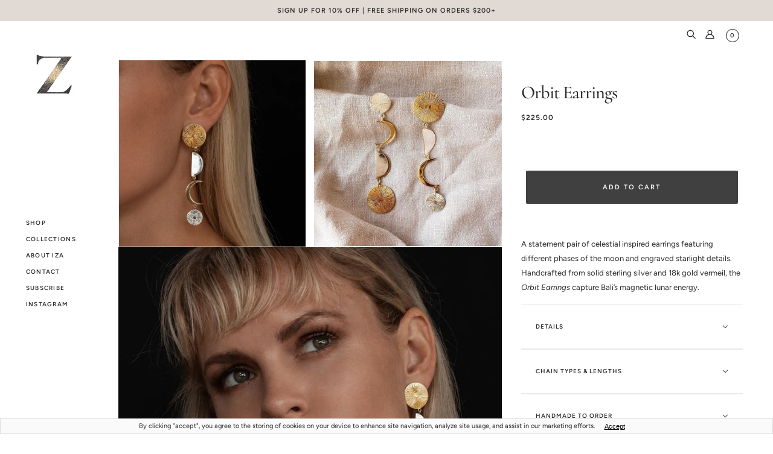

--- FILE ---
content_type: text/html; charset=utf-8
request_url: https://izajewelry.com/collections/earrings/products/orbit-earrings
body_size: 51478
content:
<!doctype html>
<html class="no-js flexbox-gap" lang="en-US" dir="ltr">
  <head>
  
    <!-- Blockshop Theme - Version 8.6.5 by Troop Themes - https://troopthemes.com/ -->

    <meta charset="UTF-8">
    <meta http-equiv="X-UA-Compatible" content="IE=edge">
    <meta name="viewport" content="width=device-width, initial-scale=1.0, maximum-scale=5.0"><meta name="description" content="A statement pair of celestial inspired earrings featuring different phases of the moon and engraved starlight details. Handcrafted from solid sterling silver and 18k gold vermeil, the Orbit Earrings capture the Bali’s magnetic lunar energy."><link rel="preconnect" href="https://cdn.shopify.com">
    <link rel="preconnect" href="https://fonts.shopifycdn.com">
    <link rel="preconnect" href="https://monorail-edge.shopifysvc.com">

    <link rel="preload" href="//izajewelry.com/cdn/shop/t/37/assets/theme--critical.css?v=6416800912110571631768377098" as="style">
    <link rel="preload" href="//izajewelry.com/cdn/shop/t/37/assets/theme--async.css?v=119064799936014893811713495086" as="style">
    <link rel="preload" href="//izajewelry.com/cdn/shop/t/37/assets/lazysizes.min.js?v=153084990365669432281713495007" as="script">
    <link rel="stylesheet" href="https://cdnjs.cloudflare.com/ajax/libs/font-awesome/4.7.0/css/font-awesome.min.css"><link rel="canonical" href="https://izajewelry.com/products/orbit-earrings"><link rel="shortcut icon" href="//izajewelry.com/cdn/shop/files/Z-NEW-black-gold.png?v=1635346257&width=32" type="image/png">
      <link rel="apple-touch-icon" href="//izajewelry.com/cdn/shop/files/Z-NEW-black-gold.png?v=1635346257&width=180"><title>Orbit Earrings | IZA JEWELRY </title><meta property="og:type" content="product" />
  <meta property="og:title" content="Orbit Earrings" /><meta property="og:image" content="http://izajewelry.com/cdn/shop/products/Iza-Jewelry-Orbit-Earrings-1.jpg?v=1745890422&width=1200" />
    <meta property="og:image:secure_url" content="https://izajewelry.com/cdn/shop/products/Iza-Jewelry-Orbit-Earrings-1.jpg?v=1745890422&width=1200" />
    <meta property="og:image:width" content="2626" />
    <meta property="og:image:height" content="2626" /><meta property="og:image" content="http://izajewelry.com/cdn/shop/products/IMG_4856.jpg?v=1745890422&width=1200" />
    <meta property="og:image:secure_url" content="https://izajewelry.com/cdn/shop/products/IMG_4856.jpg?v=1745890422&width=1200" />
    <meta property="og:image:width" content="828" />
    <meta property="og:image:height" content="819" /><meta property="og:image" content="http://izajewelry.com/cdn/shop/products/Iza-Jewelry-Orbit-Earrings-1_8daa172e-4431-4772-9346-adcf6769a4d9.jpg?v=1596702377&width=1200" />
    <meta property="og:image:secure_url" content="https://izajewelry.com/cdn/shop/products/Iza-Jewelry-Orbit-Earrings-1_8daa172e-4431-4772-9346-adcf6769a4d9.jpg?v=1596702377&width=1200" />
    <meta property="og:image:width" content="1020" />
    <meta property="og:image:height" content="1020" /><meta property="og:price:currency" content="USD" />
  <meta
    property="og:price:amount"
    content="225.00"
  />

  <script type="application/ld+json">
    {
      "@context": "https://schema.org/",
      "@type": "Product",
      "name": "Orbit Earrings",
      "image": ["//izajewelry.com/cdn/shop/products/Iza-Jewelry-Orbit-Earrings-1.jpg?v=1745890422&width=1200",
"//izajewelry.com/cdn/shop/products/IMG_4856.jpg?v=1745890422&width=1200",
"//izajewelry.com/cdn/shop/products/Iza-Jewelry-Orbit-Earrings-1_8daa172e-4431-4772-9346-adcf6769a4d9.jpg?v=1596702377&width=1200"
],
      "description": "A statement pair of celestial inspired earrings featuring different phases of the moon and engrav...",
      "sku": "IZAE305",
      "brand": {
        "@type": "Brand",
        "name": "IZA JEWELRY"
      },"aggregateRating": {
          "@type": "AggregateRating",
          "ratingValue": "5.0",
          "reviewCount": "4"
        },"offers": {
        "@type": "Offer",
        "url": "/products/orbit-earrings",
        "priceCurrency": "USD",
        "price": "225.00",
        "availability": "https://schema.org/InStock"
      }
    }
  </script><meta property="og:url" content="https://izajewelry.com/products/orbit-earrings" />
<meta property="og:site_name" content="IZA JEWELRY " />
<meta property="og:description" content="A statement pair of celestial inspired earrings featuring different phases of the moon and engraved starlight details. Handcrafted from solid sterling silver and 18k gold vermeil, the Orbit Earrings capture the Bali’s magnetic lunar energy." /><meta name="twitter:card" content="summary" />
<meta name="twitter:description" content="A statement pair of celestial inspired earrings featuring different phases of the moon and engraved starlight details. Handcrafted from solid sterling silver and 18k gold vermeil, the Orbit Earrings capture the Bali’s magnetic lunar energy." /><meta name="twitter:title" content="Orbit Earrings" /><meta
      name="twitter:image"
      content="https://izajewelry.com/cdn/shop/products/Iza-Jewelry-Orbit-Earrings-1.jpg?v=1745890422&width=480"
    /><style>@font-face {
  font-family: Cormorant;
  font-weight: 500;
  font-style: normal;
  font-display: swap;
  src: url("//izajewelry.com/cdn/fonts/cormorant/cormorant_n5.897f6a30ce53863d490505c0132c13f3a2107ba7.woff2") format("woff2"),
       url("//izajewelry.com/cdn/fonts/cormorant/cormorant_n5.2886c5c58d0eba0663ec9f724d5eb310c99287bf.woff") format("woff");
}
@font-face {
  font-family: Cormorant;
  font-weight: 400;
  font-style: normal;
  font-display: swap;
  src: url("//izajewelry.com/cdn/fonts/cormorant/cormorant_n4.bd66e8e0031690b46374315bd1c15a17a8dcd450.woff2") format("woff2"),
       url("//izajewelry.com/cdn/fonts/cormorant/cormorant_n4.e5604516683cb4cc166c001f2ff5f387255e3b45.woff") format("woff");
}
@font-face {
  font-family: Figtree;
  font-weight: 600;
  font-style: normal;
  font-display: swap;
  src: url("//izajewelry.com/cdn/fonts/figtree/figtree_n6.9d1ea52bb49a0a86cfd1b0383d00f83d3fcc14de.woff2") format("woff2"),
       url("//izajewelry.com/cdn/fonts/figtree/figtree_n6.f0fcdea525a0e47b2ae4ab645832a8e8a96d31d3.woff") format("woff");
}
@font-face {
  font-family: Figtree;
  font-weight: 900;
  font-style: normal;
  font-display: swap;
  src: url("//izajewelry.com/cdn/fonts/figtree/figtree_n9.c9185a1dab0680c9bce2d373c6fc665d10b5e421.woff2") format("woff2"),
       url("//izajewelry.com/cdn/fonts/figtree/figtree_n9.60f18207a47942453faf8770b2e7e8f4757b2493.woff") format("woff");
}
@font-face {
  font-family: Figtree;
  font-weight: 400;
  font-style: normal;
  font-display: swap;
  src: url("//izajewelry.com/cdn/fonts/figtree/figtree_n4.3c0838aba1701047e60be6a99a1b0a40ce9b8419.woff2") format("woff2"),
       url("//izajewelry.com/cdn/fonts/figtree/figtree_n4.c0575d1db21fc3821f17fd6617d3dee552312137.woff") format("woff");
}
@font-face {
  font-family: Figtree;
  font-weight: 700;
  font-style: normal;
  font-display: swap;
  src: url("//izajewelry.com/cdn/fonts/figtree/figtree_n7.2fd9bfe01586148e644724096c9d75e8c7a90e55.woff2") format("woff2"),
       url("//izajewelry.com/cdn/fonts/figtree/figtree_n7.ea05de92d862f9594794ab281c4c3a67501ef5fc.woff") format("woff");
}
@font-face {
  font-family: Figtree;
  font-weight: 400;
  font-style: italic;
  font-display: swap;
  src: url("//izajewelry.com/cdn/fonts/figtree/figtree_i4.89f7a4275c064845c304a4cf8a4a586060656db2.woff2") format("woff2"),
       url("//izajewelry.com/cdn/fonts/figtree/figtree_i4.6f955aaaafc55a22ffc1f32ecf3756859a5ad3e2.woff") format("woff");
}
@font-face {
  font-family: Figtree;
  font-weight: 700;
  font-style: italic;
  font-display: swap;
  src: url("//izajewelry.com/cdn/fonts/figtree/figtree_i7.06add7096a6f2ab742e09ec7e498115904eda1fe.woff2") format("woff2"),
       url("//izajewelry.com/cdn/fonts/figtree/figtree_i7.ee584b5fcaccdbb5518c0228158941f8df81b101.woff") format("woff");
}
</style><style>
  :root {
    --font--featured-heading--size: 64px;
    --font--section-heading--size: 32px;
    --font--block-heading--size: 24px;
    --font--heading--uppercase: normal;
    --font--paragraph--size: 14px;

    --font--heading--family: Cormorant, serif;
    --font--heading--weight: 500;
    --font--heading--normal-weight: 400;
    --font--heading--style: normal;

    --font--accent--family: Figtree, sans-serif;
    --font--accent--weight: 600;
    --font--accent--style: normal;
    --font--accent--size: 12px;

    --font--paragraph--family: Figtree, sans-serif;
    --font--paragraph--weight: 400;
    --font--paragraph--style: normal;
    --font--bolder-paragraph--weight: 700;
  }
</style><style>
  :root {
    --color--accent-1: #f3eeec;
    --color--accent-2: #e1d9d3;
    --bg-color--light: #f7f7f7;
    --bg-color--dark: #222222;
    --bdr-color--badge: rgba(43, 43, 43, 0.07);
    --bg-color--body: #ffffff;
    --color--body: #2b2b2b;
    --color--body--light: #5b5b5b;
    --color--alternative: #FFFFFF;
    --color--button: #ffffff;
    --bdr-color--button: #ffffff;
    --bg-color--button: #414040;
    --bg-color--button--hover: #414040;

    /* shop pay */
    --payment-terms-background-color: #ffffff;

    --bdr-color--general: #eaeaea;
    --bg-color--textbox: #fff;
    --bg-color--panel: #f7f7f7;
    --color--border-disabled: #d2d2d2;
    --color--button-disabled: #b9b9b9;
    --color--success: #4caf50;
    --color--fail: #d32f2f;
    --color--stars: black;
  }
</style><script>
  var theme = theme || {};
  theme.assets = theme.assets || {};
  theme.local_storage = theme.local_storage || {};
  theme.popup = theme.popup || {};
  theme.settings = theme.settings || {};
  theme.scripts = theme.scripts || {};
  theme.styles = theme.styles || {};
  theme.translations = theme.translations || {};
  theme.urls = theme.urls || {};

  theme.assets.masonry = '//izajewelry.com/cdn/shop/t/37/assets/masonry.min.js?v=153413113355937702121713495017';
  theme.assets.swipe = '//izajewelry.com/cdn/shop/t/37/assets/swipe-listener.min.js?v=123039615894270182531713495080';

  theme.local_storage.cart_items = 'blockshop_cart_items';
  theme.local_storage.collection_layout = 'blockshop_collection_layout';
  theme.local_storage.popup = 'blockshop_popup';
  theme.local_storage.recent_products = 'blockshop_recently_viewed';
  theme.local_storage.search_layout = 'blockshop_search_layout';

  theme.popup.enabled = true;
  theme.popup.test_mode = false;
  theme.popup.newsletter_enabled = true;
  theme.popup.social_icons_enabled = true;
  theme.popup.show_image_enabled = '55' > 0 ? true : false;
  theme.popup.image_link = '/pages/thank-you';
  theme.popup.seconds_until = 10;
  theme.popup.page_content = '';
  theme.popup.days_until = '1';

  
theme.popup.show_image_url =
      '<img src="//izajewelry.com/cdn/shop/files/IMG_9274_f25bb498-ba06-41d9-87ac-88851cc86510.jpg?v=1732058906&amp;width=1200" srcset="//izajewelry.com/cdn/shop/files/IMG_9274_f25bb498-ba06-41d9-87ac-88851cc86510.jpg?v=1732058906&amp;width=352 352w, //izajewelry.com/cdn/shop/files/IMG_9274_f25bb498-ba06-41d9-87ac-88851cc86510.jpg?v=1732058906&amp;width=832 832w, //izajewelry.com/cdn/shop/files/IMG_9274_f25bb498-ba06-41d9-87ac-88851cc86510.jpg?v=1732058906&amp;width=1200 1200w" width="1200" height="916">';
  

  theme.settings.cart_type = 'drawer';
  theme.settings.hover_image_enabled = 'true' === 'true';
  theme.settings.quick_add = 'false' === 'true';
  theme.settings.money_format = "\u003cspan class=\"money\"\u003e${{amount_with_dot_separator}}\u003c\/span\u003e";
  theme.settings.scroll_to_active_item = true;

  theme.translations.add_to_cart = 'Add to Cart';
  theme.translations.out_of_stock = 'Out of stock';
  theme.translations.sale = 'Sale';
  theme.translations.size_chart_label = 'Size chart';
  theme.translations.unavailable = 'Unavailable';
  theme.translations.low_in_stock = {
    one: 'Only 1 item left',
    other: 'Only 2 items left'
  };

  theme.urls.all_products_collection = '/collections/all';
  theme.urls.cart = '/cart';
  theme.urls.cart_add = '/cart/add';
  theme.urls.cart_change = '/cart/change';
  theme.urls.product_recommendations = '/recommendations/products';
  theme.urls.search = '/search';
  theme.urls.shop = 'https://izajewelry.com';

  
    theme.urls.root = '';
  

  // LazySizes
  window.lazySizesConfig = window.lazySizesConfig || {};
  window.lazySizesConfig.expand = 1200;
  window.lazySizesConfig.loadMode = 3;
  window.lazySizesConfig.ricTimeout = 50;
</script>

<script>
  // Element extended methods
  Element.prototype.trigger = window.trigger = function(event, data = false) {
    const event_obj = data ? new CustomEvent(event, { detail: data }) : new Event(event);
    this.dispatchEvent(event_obj);
  };

  Element.prototype.on = window.on = function(events, callback, options) {
    // save the namespaces on the element itself
    if (!this.namespaces) this.namespaces = {};

    events.split(' ').forEach(event => {
      this.namespaces[event] = callback;
      this.addEventListener(event.split('.')[0], callback, options);
    });
    return this;
  };

  Element.prototype.off = window.off = function(events) {
    if (!this.namespaces) return;

    events.split(' ').forEach(event => {
      this.removeEventListener(event.split('.')[0], this.namespaces[event]);
      delete this.namespaces[event];
    });
    return this;
  };

  Element.prototype.index = function() {
    return [...this.parentNode.children].indexOf(this);
  };

  Element.prototype.offset = function() {
    const rect = this.getBoundingClientRect();

    return {
      top: rect.top + window.pageYOffset,
      left: rect.left + window.pageXOffset
    };
  };

  Element.prototype.setStyles = function(styles = {}) {
    for (const property in styles) this.style[property] = styles[property];
    return this;
  }

  Element.prototype.remove = function() {
    return this.parentNode.removeChild(this);
  };

  // NodeList & Array extended methods
  NodeList.prototype.on = Array.prototype.on = function(events, callback, options) {
    this.forEach(element => {
      // save the namespaces on the element itself
      if (!element.namespaces) element.namespaces = {};

      events.split(' ').forEach(event => {
        element.namespaces[event] = callback;
        element.addEventListener(event.split('.')[0], callback, options);
      });
    });
  };

  NodeList.prototype.off = Array.prototype.off = function(events) {
    this.forEach(element => {
      if (!element.namespaces) return;

      events.split(' ').forEach(event => {
        element.removeEventListener(event.split('.')[0], element.namespaces[event]);
        delete element.namespaces[event];
      });
    });
  };

  NodeList.prototype.not = Array.prototype.not = function(arr_like_obj) {
    // this always returns an Array
    const new_array_of_elements = [];
    if (arr_like_obj instanceof HTMLElement) arr_like_obj = [arr_like_obj];

    this.forEach(element => {
      if (![...arr_like_obj].includes(element)) new_array_of_elements.push(element);
    });

    return new_array_of_elements;
  };

  class Utilities {
    constructor() {
      this.isTouchDevice = window.matchMedia('(pointer: coarse)').matches;
    }

    debounce(delay, fn) {
      let timeout;

      return function(...args) {
        const context = this;
        clearTimeout(timeout);
        timeout = setTimeout(() => fn.apply(context, args), delay);
      };
    }

    formatMoney(raw_amount) {
      const num_decimals = theme.settings.money_format.includes('no_decimals') ? 0 : 2;
      const locale = theme.settings.money_format.includes('comma') ? 'de-DE' : 'en-US';

      const formatter = Intl.NumberFormat(locale, {
        minimumFractionDigits: num_decimals,
        maximumFractionDigits: num_decimals
      });

      const formatted_amount = formatter.format(raw_amount / 100);
      
      return theme.settings.money_format.replace(/\{\{\s*(\w+)\s*\}\}/, formatted_amount);
    }

    getHiddenDimensions(element, strip_components = []) {
      const cloned_el = this.parseHtml(element.outerHTML, null, strip_components);
      cloned_el.setStyles({
        display: 'block',
        position: 'absolute',
        padding: element.style.padding,
        visibility: 'hidden',
      })

      element.parentNode ? element.parentNode.appendChild(cloned_el) : document.body.appendChild(cloned_el);
      const { offsetHeight: height, offsetWidth: width } = cloned_el;
      cloned_el.remove();
      return { height, width };
    }

    getAvailableQuantity(form) {
      const { dataset: variant_data, value: variant_id } = form.querySelector('option[selected]');
      const { inventoryManagement, inventoryPolicy, inventoryQuantity } = variant_data;

      // if inventory isn't tracked we can add items indefinitely
      if (inventoryManagement !== 'shopify' || inventoryPolicy === 'continue') return true;

      // we use local storage because you can have multiple tabs open
      const cart_items = JSON.parse(localStorage.getItem(theme.local_storage.cart_items));
      let cart_quantity = 0;
      if (cart_items[variant_id]) cart_quantity = cart_items[variant_id];

      const form_id = form.getAttribute('id');
      let quantity_remaining = parseInt(inventoryQuantity) - cart_quantity;

      let requested_quantity = 1;
      const quantity_input = document.querySelector(`.product-quantity--input[form='${form_id}']`);
      if (quantity_input) requested_quantity = parseInt(quantity_input.value);

      if (quantity_remaining <= 0) {
        quantity_remaining = 0;
        // if quantity block isn't added, quantity_input.value will be undefined
        if (quantity_input) quantity_input.value = 1;
      } else if (requested_quantity > quantity_remaining && quantity_input) {
        quantity_input.value = quantity_remaining;
      } else return true;

      if (quantity_remaining === 0)
        window.location.hash = '#feedback-bar--product--no-items';
      else if (quantity_remaining === 1)
        window.location.hash = '#feedback-bar--product--one-item';
      else if (quantity_remaining > 1)
        window.location.hash = `#feedback-bar--product--${quantity_remaining}-items`;

      window.trigger('theme:feedbackBar:quantity', quantity_remaining);
      return false;
    }

    imagesLoaded(containers, callback, force_load) { // containers can be an element or array of elements
      if (containers instanceof HTMLElement) containers = [containers];

      let images = [], loaded_images = [];
      containers.forEach(container => {
        images = [...images, ...container.querySelectorAll('img, .placeholder--root svg')]
      });

      if (!images.length) {
        callback();
        return;
      }

      const loadImage = image => {
        loaded_images.push(image);
        loaded_images.length === images.length && callback();
      };

      images.forEach(image =>
        image.classList.contains('lazyloaded')
          ? loadImage(image) : image.on('lazyloaded', () => loadImage(image))
      );

      if (force_load) {
        const forceLoad = () => images.forEach(image => window.lazySizes.loader.unveil(image));
        const lazysizes = document.head.querySelector('script[src*="/assets/lazysizes.min.js"]');
        lazysizes.loaded
          ? forceLoad() : window.on('theme:lazySizes:loaded', () => forceLoad());
      }
    }

    libraryLoader(name, url, callback) {
      if (theme.scripts[name] === undefined) {
        theme.scripts[name] = 'requested';
        const script = document.createElement('script');
        script.src = url;
        script.onload = () => {
          theme.scripts[name] = 'loaded';
          callback && callback();
          window.trigger(`theme:${name}:loaded`);
        };
        document.body ? document.body.appendChild(script) : document.head.appendChild(script);
      } else if (callback && theme.scripts[name] === 'requested') {
        window.on(`theme:${name}:loaded`, callback);
      } else if (callback && theme.scripts[name] === 'loaded') callback();
    }

    parseHtml(html_string, selector, strip_components = []) {
      strip_components.forEach(component => { // remove web components so they don't init
        const regex = new RegExp(component, 'g');
        html_string = html_string.replace(regex, 'div')
      });

      const container = document.createElement('div');
      container.innerHTML = html_string;
      return selector ? container.querySelector(selector) : container.querySelector(':scope > *');
    }

    stylesheetLoader(name, url, callback) {
      if (theme.styles[name] === undefined) {
        theme.styles[name] = 'requested';
        const stylesheet = document.createElement('link');
        stylesheet.rel = 'stylesheet';
        stylesheet.href = url;
        stylesheet.onload = () => {
          theme.styles[name] = 'loaded';
          callback && callback();
          window.trigger(`theme:${name}Styles:loaded`);
        }
        document.body ? document.body.appendChild(stylesheet) : document.head.appendChild(stylesheet);
      } else if (callback && theme.styles[name] === 'requested') {
        window.on(`theme:${name}Styles:loaded`, callback);
      } else if (callback && theme.styles[name] === 'loaded') callback();
    }

    updateRecentProducts(handle) {
      const current_product_arr = [handle];
      const previous_product_str = localStorage.getItem(theme.local_storage.recent_products);
      const max_num_recents_stored = 4;
      let previous_product_arr, current_product_str, newly_visited_product = false;

      // first check if we have existing data or not
      if (previous_product_str) {
        previous_product_arr = JSON.parse(previous_product_str);

        if (previous_product_arr.indexOf(handle) === -1) newly_visited_product = true;
      } else {
        // localStorage accepts strings only, so we'll convert to string and set
        current_product_str = JSON.stringify(current_product_arr);
        localStorage.setItem(theme.local_storage.recent_products, current_product_str);
      }
      if (newly_visited_product) {
        if (previous_product_arr.length === max_num_recents_stored)
          previous_product_arr = previous_product_arr.slice(1);

        current_product_str = JSON.stringify(previous_product_arr.concat(current_product_arr));
        localStorage.setItem(theme.local_storage.recent_products, current_product_str);
      }
    }
  }

  theme.utils = new Utilities();
</script>






<script>
  theme.swatches = new class Swatches {
    constructor() {
      this.getColors();
    }

    getColors() {}

    setColors(inputs = false) {
      if (!inputs) return

      inputs.forEach(input => {
        const swatch = input.nextElementSibling;
        const swatch_color = input.value.toLowerCase().replace(/\s+/g, '');

        if (this[swatch_color] === undefined) {
          swatch.style['background-color'] = swatch_color;
        } else if (this[swatch_color].indexOf('cdn.shopify.com') > -1) {
          swatch.style['background-image'] = `url(${this[swatch_color]})`;
        } else {
          swatch.style['background-color'] = this[swatch_color];
        }
      });
    }
  };
</script><script type="module">
  import "//izajewelry.com/cdn/shop/t/37/assets/a11y.js?v=153538712262687671481713494913";
  import "//izajewelry.com/cdn/shop/t/37/assets/media-queries.js?v=167717205724085174091713495019";
  import "//izajewelry.com/cdn/shop/t/37/assets/radios.js?v=111666033742944751041713495064";
  import "//izajewelry.com/cdn/shop/t/37/assets/transition.js?v=37854290330505103871713495090";
  import "//izajewelry.com/cdn/shop/t/37/assets/general.js?v=117215248641945840211713494978";
  import "//izajewelry.com/cdn/shop/t/37/assets/product-grid.js?v=126398878396025640171713495053";
  import "//izajewelry.com/cdn/shop/t/37/assets/tab-order.js?v=42336612336867996111713495082";import "//izajewelry.com/cdn/shop/t/37/assets/off-canvas.js?v=130555670894578263221713495040";
    import "//izajewelry.com/cdn/shop/t/37/assets/cart.js?v=115792403659786488301756609523";import "//izajewelry.com/cdn/shop/t/37/assets/x-menu.js?v=147868455237836805251713495102";import "//izajewelry.com/cdn/shop/t/37/assets/product.js?v=76194976183985589331713495060";</script><script>
    window.free_ship_threshold=200
    </script>

    <script
      src="//izajewelry.com/cdn/shop/t/37/assets/lazysizes.min.js?v=153084990365669432281713495007"
      async="async"
      onload="this.loaded=true;window.trigger('theme:lazySizes:loaded');"
    ></script><link href="//izajewelry.com/cdn/shop/t/37/assets/theme--critical.css?v=6416800912110571631768377098" rel="stylesheet" media="all">
    <link
      href="//izajewelry.com/cdn/shop/t/37/assets/theme--async.css?v=119064799936014893811713495086"
      rel="stylesheet"
      media="print"
      onload="this.media='all'"
    >

    <style>

.product--title p {
text-transform: uppercase;
}

/* Troop -- Popup image */
.popup-modal .popup-image img { object-fit: cover; width: 100%; height: 100%; } .popup-image { width: 100%; }

.popup-modal .popup-image img {
    display: block;
}

.footer--subscribe .footer--form-container {
    flex-direction: column;
}
.footer--form-container1
{
display:flex;
}
.footer--subscribe  input[type="text"]
{
margin-bottom:0px;
}
.header--mobile.fixed
{
position:fixed;
left:0;
width:100%;
top:0
}
@media(min-width:768px) and (max-width:1024px)
{
.collection--body--grid:not([data-columns="2"]) .featured-content--root[data-promo-width="1"][data-banner-promo]
{
    grid-column: span 2 !important
}
.collection--body--grid:not([data-columns="2"]) .featured-content--root[data-promo-width="1"][data-banner-promo] p
{
    padding-bottom: 0px!important;
}
.collection--body--grid:not([data-columns="2"]) .featured-content--root[data-promo-width="1"][data-banner-promo] .featured-content--text-container
{
    gap: 0!important;
}

}


</style>

    <noscript>
      <style>
        .layout--main-content > *,
        .footer--root,
        .popup-modal-close,
        .modal--root,
        .modal--window {
          opacity: 1;
        }
      </style>
      <link href="//izajewelry.com/cdn/shop/t/37/assets/theme--async.css?v=119064799936014893811713495086" rel="stylesheet">
    </noscript>

    <script>window.performance && window.performance.mark && window.performance.mark('shopify.content_for_header.start');</script><meta name="google-site-verification" content="2OIHyXR5Pfj999v75YZQwyiKuXGU45bGZjNG5u6hmE8">
<meta id="shopify-digital-wallet" name="shopify-digital-wallet" content="/5342537/digital_wallets/dialog">
<meta name="shopify-checkout-api-token" content="45bb4cf96c557217d2abf6ea979681d1">
<meta id="in-context-paypal-metadata" data-shop-id="5342537" data-venmo-supported="false" data-environment="production" data-locale="en_US" data-paypal-v4="true" data-currency="USD">
<link rel="alternate" type="application/json+oembed" href="https://izajewelry.com/products/orbit-earrings.oembed">
<script async="async" src="/checkouts/internal/preloads.js?locale=en-US"></script>
<link rel="preconnect" href="https://shop.app" crossorigin="anonymous">
<script async="async" src="https://shop.app/checkouts/internal/preloads.js?locale=en-US&shop_id=5342537" crossorigin="anonymous"></script>
<script id="apple-pay-shop-capabilities" type="application/json">{"shopId":5342537,"countryCode":"CA","currencyCode":"USD","merchantCapabilities":["supports3DS"],"merchantId":"gid:\/\/shopify\/Shop\/5342537","merchantName":"IZA JEWELRY ","requiredBillingContactFields":["postalAddress","email","phone"],"requiredShippingContactFields":["postalAddress","email","phone"],"shippingType":"shipping","supportedNetworks":["visa","masterCard","amex","discover","jcb"],"total":{"type":"pending","label":"IZA JEWELRY ","amount":"1.00"},"shopifyPaymentsEnabled":true,"supportsSubscriptions":true}</script>
<script id="shopify-features" type="application/json">{"accessToken":"45bb4cf96c557217d2abf6ea979681d1","betas":["rich-media-storefront-analytics"],"domain":"izajewelry.com","predictiveSearch":true,"shopId":5342537,"locale":"en"}</script>
<script>var Shopify = Shopify || {};
Shopify.shop = "izajewelry.myshopify.com";
Shopify.locale = "en-US";
Shopify.currency = {"active":"USD","rate":"1.0"};
Shopify.country = "US";
Shopify.theme = {"name":"IZA JEWELRY - Free Shipping","id":128436895827,"schema_name":"Blockshop","schema_version":"8.6.5","theme_store_id":606,"role":"main"};
Shopify.theme.handle = "null";
Shopify.theme.style = {"id":null,"handle":null};
Shopify.cdnHost = "izajewelry.com/cdn";
Shopify.routes = Shopify.routes || {};
Shopify.routes.root = "/";</script>
<script type="module">!function(o){(o.Shopify=o.Shopify||{}).modules=!0}(window);</script>
<script>!function(o){function n(){var o=[];function n(){o.push(Array.prototype.slice.apply(arguments))}return n.q=o,n}var t=o.Shopify=o.Shopify||{};t.loadFeatures=n(),t.autoloadFeatures=n()}(window);</script>
<script>
  window.ShopifyPay = window.ShopifyPay || {};
  window.ShopifyPay.apiHost = "shop.app\/pay";
  window.ShopifyPay.redirectState = null;
</script>
<script id="shop-js-analytics" type="application/json">{"pageType":"product"}</script>
<script defer="defer" async type="module" src="//izajewelry.com/cdn/shopifycloud/shop-js/modules/v2/client.init-shop-cart-sync_IZsNAliE.en.esm.js"></script>
<script defer="defer" async type="module" src="//izajewelry.com/cdn/shopifycloud/shop-js/modules/v2/chunk.common_0OUaOowp.esm.js"></script>
<script type="module">
  await import("//izajewelry.com/cdn/shopifycloud/shop-js/modules/v2/client.init-shop-cart-sync_IZsNAliE.en.esm.js");
await import("//izajewelry.com/cdn/shopifycloud/shop-js/modules/v2/chunk.common_0OUaOowp.esm.js");

  window.Shopify.SignInWithShop?.initShopCartSync?.({"fedCMEnabled":true,"windoidEnabled":true});

</script>
<script>
  window.Shopify = window.Shopify || {};
  if (!window.Shopify.featureAssets) window.Shopify.featureAssets = {};
  window.Shopify.featureAssets['shop-js'] = {"shop-cart-sync":["modules/v2/client.shop-cart-sync_DLOhI_0X.en.esm.js","modules/v2/chunk.common_0OUaOowp.esm.js"],"init-fed-cm":["modules/v2/client.init-fed-cm_C6YtU0w6.en.esm.js","modules/v2/chunk.common_0OUaOowp.esm.js"],"shop-button":["modules/v2/client.shop-button_BCMx7GTG.en.esm.js","modules/v2/chunk.common_0OUaOowp.esm.js"],"shop-cash-offers":["modules/v2/client.shop-cash-offers_BT26qb5j.en.esm.js","modules/v2/chunk.common_0OUaOowp.esm.js","modules/v2/chunk.modal_CGo_dVj3.esm.js"],"init-windoid":["modules/v2/client.init-windoid_B9PkRMql.en.esm.js","modules/v2/chunk.common_0OUaOowp.esm.js"],"init-shop-email-lookup-coordinator":["modules/v2/client.init-shop-email-lookup-coordinator_DZkqjsbU.en.esm.js","modules/v2/chunk.common_0OUaOowp.esm.js"],"shop-toast-manager":["modules/v2/client.shop-toast-manager_Di2EnuM7.en.esm.js","modules/v2/chunk.common_0OUaOowp.esm.js"],"shop-login-button":["modules/v2/client.shop-login-button_BtqW_SIO.en.esm.js","modules/v2/chunk.common_0OUaOowp.esm.js","modules/v2/chunk.modal_CGo_dVj3.esm.js"],"avatar":["modules/v2/client.avatar_BTnouDA3.en.esm.js"],"pay-button":["modules/v2/client.pay-button_CWa-C9R1.en.esm.js","modules/v2/chunk.common_0OUaOowp.esm.js"],"init-shop-cart-sync":["modules/v2/client.init-shop-cart-sync_IZsNAliE.en.esm.js","modules/v2/chunk.common_0OUaOowp.esm.js"],"init-customer-accounts":["modules/v2/client.init-customer-accounts_DenGwJTU.en.esm.js","modules/v2/client.shop-login-button_BtqW_SIO.en.esm.js","modules/v2/chunk.common_0OUaOowp.esm.js","modules/v2/chunk.modal_CGo_dVj3.esm.js"],"init-shop-for-new-customer-accounts":["modules/v2/client.init-shop-for-new-customer-accounts_JdHXxpS9.en.esm.js","modules/v2/client.shop-login-button_BtqW_SIO.en.esm.js","modules/v2/chunk.common_0OUaOowp.esm.js","modules/v2/chunk.modal_CGo_dVj3.esm.js"],"init-customer-accounts-sign-up":["modules/v2/client.init-customer-accounts-sign-up_D6__K_p8.en.esm.js","modules/v2/client.shop-login-button_BtqW_SIO.en.esm.js","modules/v2/chunk.common_0OUaOowp.esm.js","modules/v2/chunk.modal_CGo_dVj3.esm.js"],"checkout-modal":["modules/v2/client.checkout-modal_C_ZQDY6s.en.esm.js","modules/v2/chunk.common_0OUaOowp.esm.js","modules/v2/chunk.modal_CGo_dVj3.esm.js"],"shop-follow-button":["modules/v2/client.shop-follow-button_XetIsj8l.en.esm.js","modules/v2/chunk.common_0OUaOowp.esm.js","modules/v2/chunk.modal_CGo_dVj3.esm.js"],"lead-capture":["modules/v2/client.lead-capture_DvA72MRN.en.esm.js","modules/v2/chunk.common_0OUaOowp.esm.js","modules/v2/chunk.modal_CGo_dVj3.esm.js"],"shop-login":["modules/v2/client.shop-login_ClXNxyh6.en.esm.js","modules/v2/chunk.common_0OUaOowp.esm.js","modules/v2/chunk.modal_CGo_dVj3.esm.js"],"payment-terms":["modules/v2/client.payment-terms_CNlwjfZz.en.esm.js","modules/v2/chunk.common_0OUaOowp.esm.js","modules/v2/chunk.modal_CGo_dVj3.esm.js"]};
</script>
<script>(function() {
  var isLoaded = false;
  function asyncLoad() {
    if (isLoaded) return;
    isLoaded = true;
    var urls = ["https:\/\/chimpstatic.com\/mcjs-connected\/js\/users\/51697fcc71556b9e5fe92df31\/3c50e903227e4ec328f2ceefd.js?shop=izajewelry.myshopify.com","https:\/\/cdn.nfcube.com\/instafeed-3d73a9ed40e2452aed841aca50ecac43.js?shop=izajewelry.myshopify.com","https:\/\/cdn.shopify.com\/s\/files\/1\/0534\/2537\/t\/36\/assets\/globo.options.init.js?v=1680776406\u0026shop=izajewelry.myshopify.com"];
    for (var i = 0; i < urls.length; i++) {
      var s = document.createElement('script');
      s.type = 'text/javascript';
      s.async = true;
      s.src = urls[i];
      var x = document.getElementsByTagName('script')[0];
      x.parentNode.insertBefore(s, x);
    }
  };
  if(window.attachEvent) {
    window.attachEvent('onload', asyncLoad);
  } else {
    window.addEventListener('load', asyncLoad, false);
  }
})();</script>
<script id="__st">var __st={"a":5342537,"offset":-28800,"reqid":"0893b42a-9e23-4244-a8f5-74fc9295fa5f-1768518043","pageurl":"izajewelry.com\/collections\/earrings\/products\/orbit-earrings","u":"1fefbd0df176","p":"product","rtyp":"product","rid":1357495173203};</script>
<script>window.ShopifyPaypalV4VisibilityTracking = true;</script>
<script id="captcha-bootstrap">!function(){'use strict';const t='contact',e='account',n='new_comment',o=[[t,t],['blogs',n],['comments',n],[t,'customer']],c=[[e,'customer_login'],[e,'guest_login'],[e,'recover_customer_password'],[e,'create_customer']],r=t=>t.map((([t,e])=>`form[action*='/${t}']:not([data-nocaptcha='true']) input[name='form_type'][value='${e}']`)).join(','),a=t=>()=>t?[...document.querySelectorAll(t)].map((t=>t.form)):[];function s(){const t=[...o],e=r(t);return a(e)}const i='password',u='form_key',d=['recaptcha-v3-token','g-recaptcha-response','h-captcha-response',i],f=()=>{try{return window.sessionStorage}catch{return}},m='__shopify_v',_=t=>t.elements[u];function p(t,e,n=!1){try{const o=window.sessionStorage,c=JSON.parse(o.getItem(e)),{data:r}=function(t){const{data:e,action:n}=t;return t[m]||n?{data:e,action:n}:{data:t,action:n}}(c);for(const[e,n]of Object.entries(r))t.elements[e]&&(t.elements[e].value=n);n&&o.removeItem(e)}catch(o){console.error('form repopulation failed',{error:o})}}const l='form_type',E='cptcha';function T(t){t.dataset[E]=!0}const w=window,h=w.document,L='Shopify',v='ce_forms',y='captcha';let A=!1;((t,e)=>{const n=(g='f06e6c50-85a8-45c8-87d0-21a2b65856fe',I='https://cdn.shopify.com/shopifycloud/storefront-forms-hcaptcha/ce_storefront_forms_captcha_hcaptcha.v1.5.2.iife.js',D={infoText:'Protected by hCaptcha',privacyText:'Privacy',termsText:'Terms'},(t,e,n)=>{const o=w[L][v],c=o.bindForm;if(c)return c(t,g,e,D).then(n);var r;o.q.push([[t,g,e,D],n]),r=I,A||(h.body.append(Object.assign(h.createElement('script'),{id:'captcha-provider',async:!0,src:r})),A=!0)});var g,I,D;w[L]=w[L]||{},w[L][v]=w[L][v]||{},w[L][v].q=[],w[L][y]=w[L][y]||{},w[L][y].protect=function(t,e){n(t,void 0,e),T(t)},Object.freeze(w[L][y]),function(t,e,n,w,h,L){const[v,y,A,g]=function(t,e,n){const i=e?o:[],u=t?c:[],d=[...i,...u],f=r(d),m=r(i),_=r(d.filter((([t,e])=>n.includes(e))));return[a(f),a(m),a(_),s()]}(w,h,L),I=t=>{const e=t.target;return e instanceof HTMLFormElement?e:e&&e.form},D=t=>v().includes(t);t.addEventListener('submit',(t=>{const e=I(t);if(!e)return;const n=D(e)&&!e.dataset.hcaptchaBound&&!e.dataset.recaptchaBound,o=_(e),c=g().includes(e)&&(!o||!o.value);(n||c)&&t.preventDefault(),c&&!n&&(function(t){try{if(!f())return;!function(t){const e=f();if(!e)return;const n=_(t);if(!n)return;const o=n.value;o&&e.removeItem(o)}(t);const e=Array.from(Array(32),(()=>Math.random().toString(36)[2])).join('');!function(t,e){_(t)||t.append(Object.assign(document.createElement('input'),{type:'hidden',name:u})),t.elements[u].value=e}(t,e),function(t,e){const n=f();if(!n)return;const o=[...t.querySelectorAll(`input[type='${i}']`)].map((({name:t})=>t)),c=[...d,...o],r={};for(const[a,s]of new FormData(t).entries())c.includes(a)||(r[a]=s);n.setItem(e,JSON.stringify({[m]:1,action:t.action,data:r}))}(t,e)}catch(e){console.error('failed to persist form',e)}}(e),e.submit())}));const S=(t,e)=>{t&&!t.dataset[E]&&(n(t,e.some((e=>e===t))),T(t))};for(const o of['focusin','change'])t.addEventListener(o,(t=>{const e=I(t);D(e)&&S(e,y())}));const B=e.get('form_key'),M=e.get(l),P=B&&M;t.addEventListener('DOMContentLoaded',(()=>{const t=y();if(P)for(const e of t)e.elements[l].value===M&&p(e,B);[...new Set([...A(),...v().filter((t=>'true'===t.dataset.shopifyCaptcha))])].forEach((e=>S(e,t)))}))}(h,new URLSearchParams(w.location.search),n,t,e,['guest_login'])})(!0,!0)}();</script>
<script integrity="sha256-4kQ18oKyAcykRKYeNunJcIwy7WH5gtpwJnB7kiuLZ1E=" data-source-attribution="shopify.loadfeatures" defer="defer" src="//izajewelry.com/cdn/shopifycloud/storefront/assets/storefront/load_feature-a0a9edcb.js" crossorigin="anonymous"></script>
<script crossorigin="anonymous" defer="defer" src="//izajewelry.com/cdn/shopifycloud/storefront/assets/shopify_pay/storefront-65b4c6d7.js?v=20250812"></script>
<script data-source-attribution="shopify.dynamic_checkout.dynamic.init">var Shopify=Shopify||{};Shopify.PaymentButton=Shopify.PaymentButton||{isStorefrontPortableWallets:!0,init:function(){window.Shopify.PaymentButton.init=function(){};var t=document.createElement("script");t.src="https://izajewelry.com/cdn/shopifycloud/portable-wallets/latest/portable-wallets.en.js",t.type="module",document.head.appendChild(t)}};
</script>
<script data-source-attribution="shopify.dynamic_checkout.buyer_consent">
  function portableWalletsHideBuyerConsent(e){var t=document.getElementById("shopify-buyer-consent"),n=document.getElementById("shopify-subscription-policy-button");t&&n&&(t.classList.add("hidden"),t.setAttribute("aria-hidden","true"),n.removeEventListener("click",e))}function portableWalletsShowBuyerConsent(e){var t=document.getElementById("shopify-buyer-consent"),n=document.getElementById("shopify-subscription-policy-button");t&&n&&(t.classList.remove("hidden"),t.removeAttribute("aria-hidden"),n.addEventListener("click",e))}window.Shopify?.PaymentButton&&(window.Shopify.PaymentButton.hideBuyerConsent=portableWalletsHideBuyerConsent,window.Shopify.PaymentButton.showBuyerConsent=portableWalletsShowBuyerConsent);
</script>
<script data-source-attribution="shopify.dynamic_checkout.cart.bootstrap">document.addEventListener("DOMContentLoaded",(function(){function t(){return document.querySelector("shopify-accelerated-checkout-cart, shopify-accelerated-checkout")}if(t())Shopify.PaymentButton.init();else{new MutationObserver((function(e,n){t()&&(Shopify.PaymentButton.init(),n.disconnect())})).observe(document.body,{childList:!0,subtree:!0})}}));
</script>
<link id="shopify-accelerated-checkout-styles" rel="stylesheet" media="screen" href="https://izajewelry.com/cdn/shopifycloud/portable-wallets/latest/accelerated-checkout-backwards-compat.css" crossorigin="anonymous">
<style id="shopify-accelerated-checkout-cart">
        #shopify-buyer-consent {
  margin-top: 1em;
  display: inline-block;
  width: 100%;
}

#shopify-buyer-consent.hidden {
  display: none;
}

#shopify-subscription-policy-button {
  background: none;
  border: none;
  padding: 0;
  text-decoration: underline;
  font-size: inherit;
  cursor: pointer;
}

#shopify-subscription-policy-button::before {
  box-shadow: none;
}

      </style>

<script>window.performance && window.performance.mark && window.performance.mark('shopify.content_for_header.end');</script>

    
      <script src="https://ajax.googleapis.com/ajax/libs/jquery/3.6.3/jquery.min.js"></script>

  <script type="text/javascript">
  window.Rivo = window.Rivo || {};
  window.Rivo.common = window.Rivo.common || {};
  window.Rivo.common.shop = {
    permanent_domain: 'izajewelry.myshopify.com',
    currency: "USD",
    money_format: "\u003cspan class=\"money\"\u003e${{amount_with_dot_separator}}\u003c\/span\u003e",
    id: 5342537
  };
  

  window.Rivo.common.template = 'product';
  window.Rivo.common.cart = {};
  window.Rivo.common.vapid_public_key = "BJuXCmrtTK335SuczdNVYrGVtP_WXn4jImChm49st7K7z7e8gxSZUKk4DhUpk8j2Xpiw5G4-ylNbMKLlKkUEU98=";
  window.Rivo.global_config = {"asset_urls":{"loy":{"api_js":"https:\/\/cdn.shopify.com\/s\/files\/1\/0194\/1736\/6592\/t\/1\/assets\/ba_rivo_api.js?v=1680228629","init_js":"https:\/\/cdn.shopify.com\/s\/files\/1\/0194\/1736\/6592\/t\/1\/assets\/ba_loy_init.js?v=1680036258","referrals_js":"https:\/\/cdn.shopify.com\/s\/files\/1\/0194\/1736\/6592\/t\/1\/assets\/ba_loy_referrals.js?v=1680228627","referrals_css":"https:\/\/cdn.shopify.com\/s\/files\/1\/0194\/1736\/6592\/t\/1\/assets\/ba_loy_referrals.css?v=1678639051","widget_js":"https:\/\/cdn.shopify.com\/s\/files\/1\/0194\/1736\/6592\/t\/1\/assets\/ba_loy_widget.js?v=1680228623","widget_css":"https:\/\/cdn.shopify.com\/s\/files\/1\/0194\/1736\/6592\/t\/1\/assets\/ba_loy_widget.css?v=1673976822","page_init_js":"https:\/\/cdn.shopify.com\/s\/files\/1\/0194\/1736\/6592\/t\/1\/assets\/ba_loy_page_init.js?v=1680036262","page_widget_js":"https:\/\/cdn.shopify.com\/s\/files\/1\/0194\/1736\/6592\/t\/1\/assets\/ba_loy_page_widget.js?v=1680228625","page_widget_css":"https:\/\/cdn.shopify.com\/s\/files\/1\/0194\/1736\/6592\/t\/1\/assets\/ba_loy_page.css?v=1673976829","page_preview_js":"\/assets\/msg\/loy_page_preview.js"},"rev":{"init_js":"https:\/\/cdn.shopify.com\/s\/files\/1\/0194\/1736\/6592\/t\/1\/assets\/ba_rev_init.js?v=1680303239","display_js":"https:\/\/cdn.shopify.com\/s\/files\/1\/0194\/1736\/6592\/t\/1\/assets\/ba_rev_display.js?v=1680230964","modal_js":"https:\/\/cdn.shopify.com\/s\/files\/1\/0194\/1736\/6592\/t\/1\/assets\/ba_rev_modal.js?v=1680320453","widget_css":"https:\/\/cdn.shopify.com\/s\/files\/1\/0194\/1736\/6592\/t\/1\/assets\/ba_rev_widget.css?v=1680320455","modal_css":"https:\/\/cdn.shopify.com\/s\/files\/1\/0194\/1736\/6592\/t\/1\/assets\/ba_rev_modal.css?v=1680295707"},"pu":{"init_js":"https:\/\/cdn.shopify.com\/s\/files\/1\/0194\/1736\/6592\/t\/1\/assets\/ba_pu_init.js?v=1635877170"},"widgets":{"init_js":"https:\/\/cdn.shopify.com\/s\/files\/1\/0194\/1736\/6592\/t\/1\/assets\/ba_widget_init.js?v=1679987682","modal_js":"https:\/\/cdn.shopify.com\/s\/files\/1\/0194\/1736\/6592\/t\/1\/assets\/ba_widget_modal.js?v=1679987684","modal_css":"https:\/\/cdn.shopify.com\/s\/files\/1\/0194\/1736\/6592\/t\/1\/assets\/ba_widget_modal.css?v=1654723622"},"forms":{"init_js":"https:\/\/cdn.shopify.com\/s\/files\/1\/0194\/1736\/6592\/t\/1\/assets\/ba_forms_init.js?v=1680036268","widget_js":"https:\/\/cdn.shopify.com\/s\/files\/1\/0194\/1736\/6592\/t\/1\/assets\/ba_forms_widget.js?v=1680036269","forms_css":"https:\/\/cdn.shopify.com\/s\/files\/1\/0194\/1736\/6592\/t\/1\/assets\/ba_forms.css?v=1654711758"},"global":{"helper_js":"https:\/\/cdn.shopify.com\/s\/files\/1\/0194\/1736\/6592\/t\/1\/assets\/ba_tracking.js?v=1680229884"}},"proxy_paths":{"pop":"\/apps\/ba-pop","app_metrics":"\/apps\/ba-pop\/app_metrics","push_subscription":"\/apps\/ba-pop\/push"},"aat":["pop"],"pv":false,"sts":false,"bam":false,"batc":false,"base_money_format":"\u003cspan class=\"money\"\u003e${{amount_no_decimals}}\u003c\/span\u003e","loy_js_api_enabled":false,"shop":{"name":"IZA JEWELRY ","domain":"izajewelry.com"}};

  
    if (window.Rivo.common.template == 'product'){
      window.Rivo.common.product = {
        id: 1357495173203, price: 22500, handle: "orbit-earrings", tags: ["crescent moon","earrings","faceted","gold","gold vermeil","iza jewelry","moon","moon phases","stars","sterling silver","studs"],
        available: true, title: "Orbit Earrings", variants: [{"id":12571515519059,"title":"Default Title","option1":"Default Title","option2":null,"option3":null,"sku":"IZAE305","requires_shipping":true,"taxable":true,"featured_image":null,"available":true,"name":"Orbit Earrings","public_title":null,"options":["Default Title"],"price":22500,"weight":0,"compare_at_price":null,"inventory_quantity":-21,"inventory_management":null,"inventory_policy":"deny","barcode":"","requires_selling_plan":false,"selling_plan_allocations":[]}]
      };
    }
  




    window.Rivo.widgets_config = {"id":78315,"active":false,"frequency_limit_amount":2,"frequency_limit_time_unit":"days","background_image":{"position":"none","widget_background_preview_url":""},"initial_state":{"body":"Sign up and unlock your instant discount","title":"Get 10% off your order","cta_text":"Claim Discount","show_email":"true","action_text":"Saving...","footer_text":"You are signing up to receive communication via email and can unsubscribe at any time.","dismiss_text":"No thanks","email_placeholder":"Email Address","phone_placeholder":"Phone Number"},"success_state":{"body":"Thanks for subscribing. Copy your discount code and apply to your next order.","title":"Discount Unlocked 🎉","cta_text":"Continue shopping","cta_action":"dismiss","redirect_url":"","open_url_new_tab":"false"},"closed_state":{"action":"close_widget","font_size":"20","action_text":"GET 10% OFF","display_offset":"300","display_position":"left"},"error_state":{"submit_error":"Sorry, please try again later","invalid_email":"Please enter valid email address!","error_subscribing":"Error subscribing, try again later","already_registered":"You have already registered","invalid_phone_number":"Please enter valid phone number!"},"trigger":{"action":"on_timer","delay_in_seconds":"0"},"colors":{"link_color":"#4FC3F7","sticky_bar_bg":"#C62828","cta_font_color":"#fff","body_font_color":"#000","sticky_bar_text":"#fff","background_color":"#fff","error_text_color":"#ff2626","title_font_color":"#000","footer_font_color":"#bbb","dismiss_font_color":"#bbb","cta_background_color":"#000","sticky_coupon_bar_bg":"#286ef8","error_text_background":"","sticky_coupon_bar_text":"#fff"},"sticky_coupon_bar":{"enabled":"false","message":"Don't forget to use your code"},"display_style":{"font":"Arial","size":"regular","align":"center"},"dismissable":true,"has_background":false,"opt_in_channels":["email"],"rules":[],"widget_css":".powered_by_rivo{\n  display: block;\n}\n.ba_widget_main_design {\n  background: #fff;\n}\n.ba_widget_content{text-align: center}\n.ba_widget_parent{\n  font-family: Arial;\n}\n.ba_widget_parent.background{\n}\n.ba_widget_left_content{\n}\n.ba_widget_right_content{\n}\n#ba_widget_cta_button:disabled{\n  background: #000cc;\n}\n#ba_widget_cta_button{\n  background: #000;\n  color: #fff;\n}\n#ba_widget_cta_button:after {\n  background: #000e0;\n}\n.ba_initial_state_title, .ba_success_state_title{\n  color: #000;\n}\n.ba_initial_state_body, .ba_success_state_body{\n  color: #000;\n}\n.ba_initial_state_dismiss_text{\n  color: #bbb;\n}\n.ba_initial_state_footer_text, .ba_initial_state_sms_agreement{\n  color: #bbb;\n}\n.ba_widget_error{\n  color: #ff2626;\n  background: ;\n}\n.ba_link_color{\n  color: #4FC3F7;\n}\n","custom_css":null,"logo":null};

</script>


<script type="text/javascript">
  

  //Global snippet for Rivo
  //this is updated automatically - do not edit manually.

  function loadScript(src, defer, done) {
    var js = document.createElement('script');
    js.src = src;
    js.defer = defer;
    js.onload = function(){done();};
    js.onerror = function(){
      done(new Error('Failed to load script ' + src));
    };
    document.head.appendChild(js);
  }

  function browserSupportsAllFeatures() {
    return window.Promise && window.fetch && window.Symbol;
  }

  if (browserSupportsAllFeatures()) {
    main();
  } else {
    loadScript('https://polyfill-fastly.net/v3/polyfill.min.js?features=Promise,fetch', true, main);
  }

  function loadAppScripts(){
     if (window.Rivo.global_config.aat.includes("loy")){
      loadScript(window.Rivo.global_config.asset_urls.loy.init_js, true, function(){});
     }

     if (window.Rivo.global_config.aat.includes("rev")){
      loadScript(window.Rivo.global_config.asset_urls.rev.init_js, true, function(){});
     }

     if (window.Rivo.global_config.aat.includes("pu")){
      loadScript(window.Rivo.global_config.asset_urls.pu.init_js, true, function(){});
     }

     if (window.Rivo.global_config.aat.includes("pop") || window.Rivo.global_config.aat.includes("pu")){
      loadScript(window.Rivo.global_config.asset_urls.widgets.init_js, true, function(){});
     }
  }

  function main(err) {
    loadScript(window.Rivo.global_config.asset_urls.global.helper_js, false, loadAppScripts);
  }
</script>


    <!-- Hotjar Tracking Code for https://www.izajewelry.com -->
<script>
    (function(h,o,t,j,a,r){
        h.hj=h.hj||function(){(h.hj.q=h.hj.q||[]).push(arguments)};
        h._hjSettings={hjid:1102416,hjsv:6};
        a=o.getElementsByTagName('head')[0];
        r=o.createElement('script');r.async=1;
        r.src=t+h._hjSettings.hjid+j+h._hjSettings.hjsv;
        a.appendChild(r);
    })(window,document,'https://static.hotjar.com/c/hotjar-','.js?sv=');
</script>
  
  <!-- BEGIN app block: shopify://apps/judge-me-reviews/blocks/judgeme_core/61ccd3b1-a9f2-4160-9fe9-4fec8413e5d8 --><!-- Start of Judge.me Core -->






<link rel="dns-prefetch" href="https://cdnwidget.judge.me">
<link rel="dns-prefetch" href="https://cdn.judge.me">
<link rel="dns-prefetch" href="https://cdn1.judge.me">
<link rel="dns-prefetch" href="https://api.judge.me">

<script data-cfasync='false' class='jdgm-settings-script'>window.jdgmSettings={"pagination":5,"disable_web_reviews":false,"badge_no_review_text":"No reviews","badge_n_reviews_text":"{{ n }} review/reviews","hide_badge_preview_if_no_reviews":true,"badge_hide_text":false,"enforce_center_preview_badge":false,"widget_title":"Customer Reviews","widget_open_form_text":"Write a review","widget_close_form_text":"Cancel review","widget_refresh_page_text":"Refresh page","widget_summary_text":"Based on {{ number_of_reviews }} review/reviews","widget_no_review_text":"Share the love. Write a review.","widget_name_field_text":"Display name","widget_verified_name_field_text":"Verified Name (public)","widget_name_placeholder_text":"Display name","widget_required_field_error_text":"This field is required.","widget_email_field_text":"Email address","widget_verified_email_field_text":"Verified Email (private, can not be edited)","widget_email_placeholder_text":"Your email address","widget_email_field_error_text":"Please enter a valid email address.","widget_rating_field_text":"Rating","widget_review_title_field_text":"Review Title","widget_review_title_placeholder_text":"Give your review a title","widget_review_body_field_text":"Review content","widget_review_body_placeholder_text":"Start writing here...","widget_pictures_field_text":"Picture/Video (optional)","widget_submit_review_text":"Submit Review","widget_submit_verified_review_text":"Submit Verified Review","widget_submit_success_msg_with_auto_publish":"Thank you! Please refresh the page in a few moments to see your review. You can remove or edit your review by logging into \u003ca href='https://judge.me/login' target='_blank' rel='nofollow noopener'\u003eJudge.me\u003c/a\u003e","widget_submit_success_msg_no_auto_publish":"Thank you! Your review will be published as soon as it is approved by the shop admin. You can remove or edit your review by logging into \u003ca href='https://judge.me/login' target='_blank' rel='nofollow noopener'\u003eJudge.me\u003c/a\u003e","widget_show_default_reviews_out_of_total_text":"Showing {{ n_reviews_shown }} out of {{ n_reviews }} reviews.","widget_show_all_link_text":"Show all","widget_show_less_link_text":"Show less","widget_author_said_text":"{{ reviewer_name }} said:","widget_days_text":"{{ n }} days ago","widget_weeks_text":"{{ n }} week/weeks ago","widget_months_text":"{{ n }} month/months ago","widget_years_text":"{{ n }} year/years ago","widget_yesterday_text":"Yesterday","widget_today_text":"Today","widget_replied_text":"\u003e\u003e {{ shop_name }} replied:","widget_read_more_text":"Read more","widget_reviewer_name_as_initial":"","widget_rating_filter_color":"#fbcd0a","widget_rating_filter_see_all_text":"See all reviews","widget_sorting_most_recent_text":"Most Recent","widget_sorting_highest_rating_text":"Highest Rating","widget_sorting_lowest_rating_text":"Lowest Rating","widget_sorting_with_pictures_text":"Only Pictures","widget_sorting_most_helpful_text":"Most Helpful","widget_open_question_form_text":"Ask a question","widget_reviews_subtab_text":"Reviews","widget_questions_subtab_text":"Questions","widget_question_label_text":"Question","widget_answer_label_text":"Answer","widget_question_placeholder_text":"Write your question here","widget_submit_question_text":"Submit Question","widget_question_submit_success_text":"Thank you for your question! We will notify you once it gets answered.","verified_badge_text":"Verified","verified_badge_bg_color":"","verified_badge_text_color":"","verified_badge_placement":"left-of-reviewer-name","widget_review_max_height":"","widget_hide_border":false,"widget_social_share":false,"widget_thumb":false,"widget_review_location_show":false,"widget_location_format":"","all_reviews_include_out_of_store_products":true,"all_reviews_out_of_store_text":"(out of store)","all_reviews_pagination":100,"all_reviews_product_name_prefix_text":"about","enable_review_pictures":false,"enable_question_anwser":false,"widget_theme":"default","review_date_format":"mm/dd/yyyy","default_sort_method":"most-recent","widget_product_reviews_subtab_text":"Product Reviews","widget_shop_reviews_subtab_text":"Shop Reviews","widget_other_products_reviews_text":"Reviews for other products","widget_store_reviews_subtab_text":"Store reviews","widget_no_store_reviews_text":"This store hasn't received any reviews yet","widget_web_restriction_product_reviews_text":"This product hasn't received any reviews yet","widget_no_items_text":"No items found","widget_show_more_text":"Show more","widget_write_a_store_review_text":"Write a Store Review","widget_other_languages_heading":"Reviews in Other Languages","widget_translate_review_text":"Translate review to {{ language }}","widget_translating_review_text":"Translating...","widget_show_original_translation_text":"Show original ({{ language }})","widget_translate_review_failed_text":"Review couldn't be translated.","widget_translate_review_retry_text":"Retry","widget_translate_review_try_again_later_text":"Try again later","show_product_url_for_grouped_product":false,"widget_sorting_pictures_first_text":"Pictures First","show_pictures_on_all_rev_page_mobile":false,"show_pictures_on_all_rev_page_desktop":false,"floating_tab_hide_mobile_install_preference":false,"floating_tab_button_name":"★ Reviews","floating_tab_title":"Let customers speak for us","floating_tab_button_color":"","floating_tab_button_background_color":"","floating_tab_url":"","floating_tab_url_enabled":false,"floating_tab_tab_style":"text","all_reviews_text_badge_text":"Customers rate us {{ shop.metafields.judgeme.all_reviews_rating | round: 1 }}/5 based on {{ shop.metafields.judgeme.all_reviews_count }} reviews.","all_reviews_text_badge_text_branded_style":"{{ shop.metafields.judgeme.all_reviews_rating | round: 1 }} out of 5 stars based on {{ shop.metafields.judgeme.all_reviews_count }} reviews","is_all_reviews_text_badge_a_link":false,"show_stars_for_all_reviews_text_badge":false,"all_reviews_text_badge_url":"","all_reviews_text_style":"branded","all_reviews_text_color_style":"judgeme_brand_color","all_reviews_text_color":"#108474","all_reviews_text_show_jm_brand":true,"featured_carousel_show_header":false,"featured_carousel_title":"Let customers speak for us","testimonials_carousel_title":"Customers are saying","videos_carousel_title":"Real customer stories","cards_carousel_title":"Customers are saying","featured_carousel_count_text":"from {{ n }} reviews","featured_carousel_add_link_to_all_reviews_page":false,"featured_carousel_url":"","featured_carousel_show_images":true,"featured_carousel_autoslide_interval":5,"featured_carousel_arrows_on_the_sides":true,"featured_carousel_height":250,"featured_carousel_width":100,"featured_carousel_image_size":0,"featured_carousel_image_height":250,"featured_carousel_arrow_color":"#eeeeee","verified_count_badge_style":"branded","verified_count_badge_orientation":"horizontal","verified_count_badge_color_style":"judgeme_brand_color","verified_count_badge_color":"#108474","is_verified_count_badge_a_link":false,"verified_count_badge_url":"","verified_count_badge_show_jm_brand":true,"widget_rating_preset_default":5,"widget_first_sub_tab":"product-reviews","widget_show_histogram":true,"widget_histogram_use_custom_color":false,"widget_pagination_use_custom_color":false,"widget_star_use_custom_color":false,"widget_verified_badge_use_custom_color":false,"widget_write_review_use_custom_color":false,"picture_reminder_submit_button":"Upload Pictures","enable_review_videos":false,"mute_video_by_default":false,"widget_sorting_videos_first_text":"Videos First","widget_review_pending_text":"Pending","featured_carousel_items_for_large_screen":3,"social_share_options_order":"Facebook,Twitter","remove_microdata_snippet":false,"disable_json_ld":false,"enable_json_ld_products":false,"preview_badge_show_question_text":false,"preview_badge_no_question_text":"No questions","preview_badge_n_question_text":"{{ number_of_questions }} question/questions","qa_badge_show_icon":false,"qa_badge_position":"same-row","remove_judgeme_branding":false,"widget_add_search_bar":false,"widget_search_bar_placeholder":"Search","widget_sorting_verified_only_text":"Verified only","featured_carousel_theme":"compact","featured_carousel_show_rating":true,"featured_carousel_show_title":true,"featured_carousel_show_body":true,"featured_carousel_show_date":false,"featured_carousel_show_reviewer":false,"featured_carousel_show_product":true,"featured_carousel_header_background_color":"#108474","featured_carousel_header_text_color":"#ffffff","featured_carousel_name_product_separator":"reviewed","featured_carousel_full_star_background":"#108474","featured_carousel_empty_star_background":"#dadada","featured_carousel_vertical_theme_background":"#f9fafb","featured_carousel_verified_badge_enable":false,"featured_carousel_verified_badge_color":"#108474","featured_carousel_border_style":"round","featured_carousel_review_line_length_limit":3,"featured_carousel_more_reviews_button_text":"Read more reviews","featured_carousel_view_product_button_text":"View product","all_reviews_page_load_reviews_on":"scroll","all_reviews_page_load_more_text":"Load More Reviews","disable_fb_tab_reviews":false,"enable_ajax_cdn_cache":false,"widget_advanced_speed_features":5,"widget_public_name_text":"displayed publicly like","default_reviewer_name":"John Smith","default_reviewer_name_has_non_latin":true,"widget_reviewer_anonymous":"Anonymous","medals_widget_title":"Judge.me Review Medals","medals_widget_background_color":"#f9fafb","medals_widget_position":"footer_all_pages","medals_widget_border_color":"#f9fafb","medals_widget_verified_text_position":"left","medals_widget_use_monochromatic_version":false,"medals_widget_elements_color":"#108474","show_reviewer_avatar":true,"widget_invalid_yt_video_url_error_text":"Not a YouTube video URL","widget_max_length_field_error_text":"Please enter no more than {0} characters.","widget_show_country_flag":false,"widget_show_collected_via_shop_app":true,"widget_verified_by_shop_badge_style":"light","widget_verified_by_shop_text":"Verified by Shop","widget_show_photo_gallery":false,"widget_load_with_code_splitting":true,"widget_ugc_install_preference":false,"widget_ugc_title":"Made by us, Shared by you","widget_ugc_subtitle":"Tag us to see your picture featured in our page","widget_ugc_arrows_color":"#ffffff","widget_ugc_primary_button_text":"Buy Now","widget_ugc_primary_button_background_color":"#108474","widget_ugc_primary_button_text_color":"#ffffff","widget_ugc_primary_button_border_width":"0","widget_ugc_primary_button_border_style":"none","widget_ugc_primary_button_border_color":"#108474","widget_ugc_primary_button_border_radius":"25","widget_ugc_secondary_button_text":"Load More","widget_ugc_secondary_button_background_color":"#ffffff","widget_ugc_secondary_button_text_color":"#108474","widget_ugc_secondary_button_border_width":"2","widget_ugc_secondary_button_border_style":"solid","widget_ugc_secondary_button_border_color":"#108474","widget_ugc_secondary_button_border_radius":"25","widget_ugc_reviews_button_text":"View Reviews","widget_ugc_reviews_button_background_color":"#ffffff","widget_ugc_reviews_button_text_color":"#108474","widget_ugc_reviews_button_border_width":"2","widget_ugc_reviews_button_border_style":"solid","widget_ugc_reviews_button_border_color":"#108474","widget_ugc_reviews_button_border_radius":"25","widget_ugc_reviews_button_link_to":"judgeme-reviews-page","widget_ugc_show_post_date":true,"widget_ugc_max_width":"800","widget_rating_metafield_value_type":true,"widget_primary_color":"#696060","widget_enable_secondary_color":false,"widget_secondary_color":"#edf5f5","widget_summary_average_rating_text":"{{ average_rating }} out of 5","widget_media_grid_title":"Customer photos \u0026 videos","widget_media_grid_see_more_text":"See more","widget_round_style":false,"widget_show_product_medals":true,"widget_verified_by_judgeme_text":"Verified by Judge.me","widget_show_store_medals":true,"widget_verified_by_judgeme_text_in_store_medals":"Verified by Judge.me","widget_media_field_exceed_quantity_message":"Sorry, we can only accept {{ max_media }} for one review.","widget_media_field_exceed_limit_message":"{{ file_name }} is too large, please select a {{ media_type }} less than {{ size_limit }}MB.","widget_review_submitted_text":"Review Submitted!","widget_question_submitted_text":"Question Submitted!","widget_close_form_text_question":"Cancel","widget_write_your_answer_here_text":"Write your answer here","widget_enabled_branded_link":true,"widget_show_collected_by_judgeme":false,"widget_reviewer_name_color":"","widget_write_review_text_color":"","widget_write_review_bg_color":"","widget_collected_by_judgeme_text":"collected by Iza Jewelry","widget_pagination_type":"standard","widget_load_more_text":"Load More","widget_load_more_color":"#108474","widget_full_review_text":"Full Review","widget_read_more_reviews_text":"Read More Reviews","widget_read_questions_text":"Read Questions","widget_questions_and_answers_text":"Questions \u0026 Answers","widget_verified_by_text":"Verified by","widget_verified_text":"Verified","widget_number_of_reviews_text":"{{ number_of_reviews }} reviews","widget_back_button_text":"Back","widget_next_button_text":"Next","widget_custom_forms_filter_button":"Filters","custom_forms_style":"horizontal","widget_show_review_information":false,"how_reviews_are_collected":"How reviews are collected?","widget_show_review_keywords":false,"widget_gdpr_statement":"How we use your data: We'll only contact you about the review you left, and only if necessary. By submitting your review, you agree to Judge.me's \u003ca href='https://judge.me/terms' target='_blank' rel='nofollow noopener'\u003eterms\u003c/a\u003e, \u003ca href='https://judge.me/privacy' target='_blank' rel='nofollow noopener'\u003eprivacy\u003c/a\u003e and \u003ca href='https://judge.me/content-policy' target='_blank' rel='nofollow noopener'\u003econtent\u003c/a\u003e policies.","widget_multilingual_sorting_enabled":false,"widget_translate_review_content_enabled":false,"widget_translate_review_content_method":"manual","popup_widget_review_selection":"automatically_with_pictures","popup_widget_round_border_style":true,"popup_widget_show_title":true,"popup_widget_show_body":true,"popup_widget_show_reviewer":false,"popup_widget_show_product":true,"popup_widget_show_pictures":true,"popup_widget_use_review_picture":true,"popup_widget_show_on_home_page":true,"popup_widget_show_on_product_page":true,"popup_widget_show_on_collection_page":true,"popup_widget_show_on_cart_page":true,"popup_widget_position":"bottom_left","popup_widget_first_review_delay":5,"popup_widget_duration":5,"popup_widget_interval":5,"popup_widget_review_count":5,"popup_widget_hide_on_mobile":true,"review_snippet_widget_round_border_style":true,"review_snippet_widget_card_color":"#FFFFFF","review_snippet_widget_slider_arrows_background_color":"#FFFFFF","review_snippet_widget_slider_arrows_color":"#000000","review_snippet_widget_star_color":"#108474","show_product_variant":false,"all_reviews_product_variant_label_text":"Variant: ","widget_show_verified_branding":false,"widget_ai_summary_title":"Customers say","widget_ai_summary_disclaimer":"AI-powered review summary based on recent customer reviews","widget_show_ai_summary":false,"widget_show_ai_summary_bg":false,"widget_show_review_title_input":true,"redirect_reviewers_invited_via_email":"external_form","request_store_review_after_product_review":false,"request_review_other_products_in_order":false,"review_form_color_scheme":"default","review_form_corner_style":"square","review_form_star_color":{},"review_form_text_color":"#333333","review_form_background_color":"#ffffff","review_form_field_background_color":"#fafafa","review_form_button_color":{},"review_form_button_text_color":"#ffffff","review_form_modal_overlay_color":"#000000","review_content_screen_title_text":"How would you rate this product?","review_content_introduction_text":"We would love it if you would share a bit about your experience.","store_review_form_title_text":"How would you rate this store?","store_review_form_introduction_text":"We would love it if you would share a bit about your experience.","show_review_guidance_text":true,"one_star_review_guidance_text":"Poor","five_star_review_guidance_text":"Great","customer_information_screen_title_text":"About you","customer_information_introduction_text":"Please tell us more about you.","custom_questions_screen_title_text":"Your experience in more detail","custom_questions_introduction_text":"Here are a few questions to help us understand more about your experience.","review_submitted_screen_title_text":"Thanks for your review!","review_submitted_screen_thank_you_text":"We are processing it and it will appear on the store soon.","review_submitted_screen_email_verification_text":"Please confirm your email by clicking the link we just sent you. This helps us keep reviews authentic.","review_submitted_request_store_review_text":"Would you like to share your experience of shopping with us?","review_submitted_review_other_products_text":"Would you like to review these products?","store_review_screen_title_text":"Would you like to share your experience of shopping with us?","store_review_introduction_text":"We value your feedback and use it to improve. Please share any thoughts or suggestions you have.","reviewer_media_screen_title_picture_text":"Share a picture","reviewer_media_introduction_picture_text":"Upload a photo to support your review.","reviewer_media_screen_title_video_text":"Share a video","reviewer_media_introduction_video_text":"Upload a video to support your review.","reviewer_media_screen_title_picture_or_video_text":"Share a picture or video","reviewer_media_introduction_picture_or_video_text":"Upload a photo or video to support your review.","reviewer_media_youtube_url_text":"Paste your Youtube URL here","advanced_settings_next_step_button_text":"Next","advanced_settings_close_review_button_text":"Close","modal_write_review_flow":false,"write_review_flow_required_text":"Required","write_review_flow_privacy_message_text":"We respect your privacy.","write_review_flow_anonymous_text":"Post review as anonymous","write_review_flow_visibility_text":"This won't be visible to other customers.","write_review_flow_multiple_selection_help_text":"Select as many as you like","write_review_flow_single_selection_help_text":"Select one option","write_review_flow_required_field_error_text":"This field is required","write_review_flow_invalid_email_error_text":"Please enter a valid email address","write_review_flow_max_length_error_text":"Max. {{ max_length }} characters.","write_review_flow_media_upload_text":"\u003cb\u003eClick to upload\u003c/b\u003e or drag and drop","write_review_flow_gdpr_statement":"We'll only contact you about your review if necessary. By submitting your review, you agree to our \u003ca href='https://judge.me/terms' target='_blank' rel='nofollow noopener'\u003eterms and conditions\u003c/a\u003e and \u003ca href='https://judge.me/privacy' target='_blank' rel='nofollow noopener'\u003eprivacy policy\u003c/a\u003e.","rating_only_reviews_enabled":false,"show_negative_reviews_help_screen":false,"new_review_flow_help_screen_rating_threshold":3,"negative_review_resolution_screen_title_text":"Tell us more","negative_review_resolution_text":"Your experience matters to us. If there were issues with your purchase, we're here to help. Feel free to reach out to us, we'd love the opportunity to make things right.","negative_review_resolution_button_text":"Contact us","negative_review_resolution_proceed_with_review_text":"Leave a review","negative_review_resolution_subject":"Issue with purchase from {{ shop_name }}.{{ order_name }}","preview_badge_collection_page_install_status":false,"widget_review_custom_css":"","preview_badge_custom_css":"","preview_badge_stars_count":"5-stars","featured_carousel_custom_css":"","floating_tab_custom_css":"","all_reviews_widget_custom_css":"","medals_widget_custom_css":"","verified_badge_custom_css":"","all_reviews_text_custom_css":"","transparency_badges_collected_via_store_invite":false,"transparency_badges_from_another_provider":false,"transparency_badges_collected_from_store_visitor":false,"transparency_badges_collected_by_verified_review_provider":false,"transparency_badges_earned_reward":false,"transparency_badges_collected_via_store_invite_text":"Review collected via store invitation","transparency_badges_from_another_provider_text":"Review collected from another provider","transparency_badges_collected_from_store_visitor_text":"Review collected from a store visitor","transparency_badges_written_in_google_text":"Review written in Google","transparency_badges_written_in_etsy_text":"Review written in Etsy","transparency_badges_written_in_shop_app_text":"Review written in Shop App","transparency_badges_earned_reward_text":"Review earned a reward for future purchase","product_review_widget_per_page":10,"widget_store_review_label_text":"Review about the store","checkout_comment_extension_title_on_product_page":"Customer Comments","checkout_comment_extension_num_latest_comment_show":5,"checkout_comment_extension_format":"name_and_timestamp","checkout_comment_customer_name":"last_initial","checkout_comment_comment_notification":true,"preview_badge_collection_page_install_preference":false,"preview_badge_home_page_install_preference":false,"preview_badge_product_page_install_preference":false,"review_widget_install_preference":"","review_carousel_install_preference":false,"floating_reviews_tab_install_preference":"none","verified_reviews_count_badge_install_preference":false,"all_reviews_text_install_preference":false,"review_widget_best_location":false,"judgeme_medals_install_preference":false,"review_widget_revamp_enabled":false,"review_widget_qna_enabled":false,"review_widget_header_theme":"minimal","review_widget_widget_title_enabled":true,"review_widget_header_text_size":"medium","review_widget_header_text_weight":"regular","review_widget_average_rating_style":"compact","review_widget_bar_chart_enabled":true,"review_widget_bar_chart_type":"numbers","review_widget_bar_chart_style":"standard","review_widget_expanded_media_gallery_enabled":false,"review_widget_reviews_section_theme":"standard","review_widget_image_style":"thumbnails","review_widget_review_image_ratio":"square","review_widget_stars_size":"medium","review_widget_verified_badge":"standard_text","review_widget_review_title_text_size":"medium","review_widget_review_text_size":"medium","review_widget_review_text_length":"medium","review_widget_number_of_columns_desktop":3,"review_widget_carousel_transition_speed":5,"review_widget_custom_questions_answers_display":"always","review_widget_button_text_color":"#FFFFFF","review_widget_text_color":"#000000","review_widget_lighter_text_color":"#7B7B7B","review_widget_corner_styling":"soft","review_widget_review_word_singular":"review","review_widget_review_word_plural":"reviews","review_widget_voting_label":"Helpful?","review_widget_shop_reply_label":"Reply from {{ shop_name }}:","review_widget_filters_title":"Filters","qna_widget_question_word_singular":"Question","qna_widget_question_word_plural":"Questions","qna_widget_answer_reply_label":"Answer from {{ answerer_name }}:","qna_content_screen_title_text":"Ask a question about this product","qna_widget_question_required_field_error_text":"Please enter your question.","qna_widget_flow_gdpr_statement":"We'll only contact you about your question if necessary. By submitting your question, you agree to our \u003ca href='https://judge.me/terms' target='_blank' rel='nofollow noopener'\u003eterms and conditions\u003c/a\u003e and \u003ca href='https://judge.me/privacy' target='_blank' rel='nofollow noopener'\u003eprivacy policy\u003c/a\u003e.","qna_widget_question_submitted_text":"Thanks for your question!","qna_widget_close_form_text_question":"Close","qna_widget_question_submit_success_text":"We’ll notify you by email when your question is answered.","all_reviews_widget_v2025_enabled":false,"all_reviews_widget_v2025_header_theme":"default","all_reviews_widget_v2025_widget_title_enabled":true,"all_reviews_widget_v2025_header_text_size":"medium","all_reviews_widget_v2025_header_text_weight":"regular","all_reviews_widget_v2025_average_rating_style":"compact","all_reviews_widget_v2025_bar_chart_enabled":true,"all_reviews_widget_v2025_bar_chart_type":"numbers","all_reviews_widget_v2025_bar_chart_style":"standard","all_reviews_widget_v2025_expanded_media_gallery_enabled":false,"all_reviews_widget_v2025_show_store_medals":true,"all_reviews_widget_v2025_show_photo_gallery":true,"all_reviews_widget_v2025_show_review_keywords":false,"all_reviews_widget_v2025_show_ai_summary":false,"all_reviews_widget_v2025_show_ai_summary_bg":false,"all_reviews_widget_v2025_add_search_bar":false,"all_reviews_widget_v2025_default_sort_method":"most-recent","all_reviews_widget_v2025_reviews_per_page":10,"all_reviews_widget_v2025_reviews_section_theme":"default","all_reviews_widget_v2025_image_style":"thumbnails","all_reviews_widget_v2025_review_image_ratio":"square","all_reviews_widget_v2025_stars_size":"medium","all_reviews_widget_v2025_verified_badge":"bold_badge","all_reviews_widget_v2025_review_title_text_size":"medium","all_reviews_widget_v2025_review_text_size":"medium","all_reviews_widget_v2025_review_text_length":"medium","all_reviews_widget_v2025_number_of_columns_desktop":3,"all_reviews_widget_v2025_carousel_transition_speed":5,"all_reviews_widget_v2025_custom_questions_answers_display":"always","all_reviews_widget_v2025_show_product_variant":false,"all_reviews_widget_v2025_show_reviewer_avatar":true,"all_reviews_widget_v2025_reviewer_name_as_initial":"","all_reviews_widget_v2025_review_location_show":false,"all_reviews_widget_v2025_location_format":"","all_reviews_widget_v2025_show_country_flag":false,"all_reviews_widget_v2025_verified_by_shop_badge_style":"light","all_reviews_widget_v2025_social_share":false,"all_reviews_widget_v2025_social_share_options_order":"Facebook,Twitter,LinkedIn,Pinterest","all_reviews_widget_v2025_pagination_type":"standard","all_reviews_widget_v2025_button_text_color":"#FFFFFF","all_reviews_widget_v2025_text_color":"#000000","all_reviews_widget_v2025_lighter_text_color":"#7B7B7B","all_reviews_widget_v2025_corner_styling":"soft","all_reviews_widget_v2025_title":"Customer reviews","all_reviews_widget_v2025_ai_summary_title":"Customers say about this store","all_reviews_widget_v2025_no_review_text":"Be the first to write a review","platform":"shopify","branding_url":"https://app.judge.me/reviews/stores/izajewelry.com","branding_text":"Powered by Judge.me","locale":"en","reply_name":"IZA JEWELRY ","widget_version":"3.0","footer":true,"autopublish":false,"review_dates":false,"enable_custom_form":false,"shop_use_review_site":true,"shop_locale":"en","enable_multi_locales_translations":false,"show_review_title_input":true,"review_verification_email_status":"always","can_be_branded":true,"reply_name_text":"IZA JEWELRY "};</script> <style class='jdgm-settings-style'>.jdgm-xx{left:0}:root{--jdgm-primary-color: #696060;--jdgm-secondary-color: rgba(105,96,96,0.1);--jdgm-star-color: #696060;--jdgm-write-review-text-color: white;--jdgm-write-review-bg-color: #696060;--jdgm-paginate-color: #696060;--jdgm-border-radius: 0;--jdgm-reviewer-name-color: #696060}.jdgm-histogram__bar-content{background-color:#696060}.jdgm-rev[data-verified-buyer=true] .jdgm-rev__icon.jdgm-rev__icon:after,.jdgm-rev__buyer-badge.jdgm-rev__buyer-badge{color:white;background-color:#696060}.jdgm-review-widget--small .jdgm-gallery.jdgm-gallery .jdgm-gallery__thumbnail-link:nth-child(8) .jdgm-gallery__thumbnail-wrapper.jdgm-gallery__thumbnail-wrapper:before{content:"See more"}@media only screen and (min-width: 768px){.jdgm-gallery.jdgm-gallery .jdgm-gallery__thumbnail-link:nth-child(8) .jdgm-gallery__thumbnail-wrapper.jdgm-gallery__thumbnail-wrapper:before{content:"See more"}}.jdgm-prev-badge[data-average-rating='0.00']{display:none !important}.jdgm-rev .jdgm-rev__timestamp,.jdgm-quest .jdgm-rev__timestamp,.jdgm-carousel-item__timestamp{display:none !important}.jdgm-author-all-initials{display:none !important}.jdgm-author-last-initial{display:none !important}.jdgm-rev-widg__title{visibility:hidden}.jdgm-rev-widg__summary-text{visibility:hidden}.jdgm-prev-badge__text{visibility:hidden}.jdgm-rev__prod-link-prefix:before{content:'about'}.jdgm-rev__variant-label:before{content:'Variant: '}.jdgm-rev__out-of-store-text:before{content:'(out of store)'}@media only screen and (min-width: 768px){.jdgm-rev__pics .jdgm-rev_all-rev-page-picture-separator,.jdgm-rev__pics .jdgm-rev__product-picture{display:none}}@media only screen and (max-width: 768px){.jdgm-rev__pics .jdgm-rev_all-rev-page-picture-separator,.jdgm-rev__pics .jdgm-rev__product-picture{display:none}}.jdgm-preview-badge[data-template="product"]{display:none !important}.jdgm-preview-badge[data-template="collection"]{display:none !important}.jdgm-preview-badge[data-template="index"]{display:none !important}.jdgm-review-widget[data-from-snippet="true"]{display:none !important}.jdgm-verified-count-badget[data-from-snippet="true"]{display:none !important}.jdgm-carousel-wrapper[data-from-snippet="true"]{display:none !important}.jdgm-all-reviews-text[data-from-snippet="true"]{display:none !important}.jdgm-medals-section[data-from-snippet="true"]{display:none !important}.jdgm-ugc-media-wrapper[data-from-snippet="true"]{display:none !important}.jdgm-rev__transparency-badge[data-badge-type="review_collected_via_store_invitation"]{display:none !important}.jdgm-rev__transparency-badge[data-badge-type="review_collected_from_another_provider"]{display:none !important}.jdgm-rev__transparency-badge[data-badge-type="review_collected_from_store_visitor"]{display:none !important}.jdgm-rev__transparency-badge[data-badge-type="review_written_in_etsy"]{display:none !important}.jdgm-rev__transparency-badge[data-badge-type="review_written_in_google_business"]{display:none !important}.jdgm-rev__transparency-badge[data-badge-type="review_written_in_shop_app"]{display:none !important}.jdgm-rev__transparency-badge[data-badge-type="review_earned_for_future_purchase"]{display:none !important}.jdgm-review-snippet-widget .jdgm-rev-snippet-widget__cards-container .jdgm-rev-snippet-card{border-radius:8px;background:#fff}.jdgm-review-snippet-widget .jdgm-rev-snippet-widget__cards-container .jdgm-rev-snippet-card__rev-rating .jdgm-star{color:#108474}.jdgm-review-snippet-widget .jdgm-rev-snippet-widget__prev-btn,.jdgm-review-snippet-widget .jdgm-rev-snippet-widget__next-btn{border-radius:50%;background:#fff}.jdgm-review-snippet-widget .jdgm-rev-snippet-widget__prev-btn>svg,.jdgm-review-snippet-widget .jdgm-rev-snippet-widget__next-btn>svg{fill:#000}.jdgm-full-rev-modal.rev-snippet-widget .jm-mfp-container .jm-mfp-content,.jdgm-full-rev-modal.rev-snippet-widget .jm-mfp-container .jdgm-full-rev__icon,.jdgm-full-rev-modal.rev-snippet-widget .jm-mfp-container .jdgm-full-rev__pic-img,.jdgm-full-rev-modal.rev-snippet-widget .jm-mfp-container .jdgm-full-rev__reply{border-radius:8px}.jdgm-full-rev-modal.rev-snippet-widget .jm-mfp-container .jdgm-full-rev[data-verified-buyer="true"] .jdgm-full-rev__icon::after{border-radius:8px}.jdgm-full-rev-modal.rev-snippet-widget .jm-mfp-container .jdgm-full-rev .jdgm-rev__buyer-badge{border-radius:calc( 8px / 2 )}.jdgm-full-rev-modal.rev-snippet-widget .jm-mfp-container .jdgm-full-rev .jdgm-full-rev__replier::before{content:'IZA JEWELRY '}.jdgm-full-rev-modal.rev-snippet-widget .jm-mfp-container .jdgm-full-rev .jdgm-full-rev__product-button{border-radius:calc( 8px * 6 )}
</style> <style class='jdgm-settings-style'></style>

  
  
  
  <style class='jdgm-miracle-styles'>
  @-webkit-keyframes jdgm-spin{0%{-webkit-transform:rotate(0deg);-ms-transform:rotate(0deg);transform:rotate(0deg)}100%{-webkit-transform:rotate(359deg);-ms-transform:rotate(359deg);transform:rotate(359deg)}}@keyframes jdgm-spin{0%{-webkit-transform:rotate(0deg);-ms-transform:rotate(0deg);transform:rotate(0deg)}100%{-webkit-transform:rotate(359deg);-ms-transform:rotate(359deg);transform:rotate(359deg)}}@font-face{font-family:'JudgemeStar';src:url("[data-uri]") format("woff");font-weight:normal;font-style:normal}.jdgm-star{font-family:'JudgemeStar';display:inline !important;text-decoration:none !important;padding:0 4px 0 0 !important;margin:0 !important;font-weight:bold;opacity:1;-webkit-font-smoothing:antialiased;-moz-osx-font-smoothing:grayscale}.jdgm-star:hover{opacity:1}.jdgm-star:last-of-type{padding:0 !important}.jdgm-star.jdgm--on:before{content:"\e000"}.jdgm-star.jdgm--off:before{content:"\e001"}.jdgm-star.jdgm--half:before{content:"\e002"}.jdgm-widget *{margin:0;line-height:1.4;-webkit-box-sizing:border-box;-moz-box-sizing:border-box;box-sizing:border-box;-webkit-overflow-scrolling:touch}.jdgm-hidden{display:none !important;visibility:hidden !important}.jdgm-temp-hidden{display:none}.jdgm-spinner{width:40px;height:40px;margin:auto;border-radius:50%;border-top:2px solid #eee;border-right:2px solid #eee;border-bottom:2px solid #eee;border-left:2px solid #ccc;-webkit-animation:jdgm-spin 0.8s infinite linear;animation:jdgm-spin 0.8s infinite linear}.jdgm-prev-badge{display:block !important}

</style>


  
  
   


<script data-cfasync='false' class='jdgm-script'>
!function(e){window.jdgm=window.jdgm||{},jdgm.CDN_HOST="https://cdnwidget.judge.me/",jdgm.CDN_HOST_ALT="https://cdn2.judge.me/cdn/widget_frontend/",jdgm.API_HOST="https://api.judge.me/",jdgm.CDN_BASE_URL="https://cdn.shopify.com/extensions/019bc2a9-7271-74a7-b65b-e73c32c977be/judgeme-extensions-295/assets/",
jdgm.docReady=function(d){(e.attachEvent?"complete"===e.readyState:"loading"!==e.readyState)?
setTimeout(d,0):e.addEventListener("DOMContentLoaded",d)},jdgm.loadCSS=function(d,t,o,a){
!o&&jdgm.loadCSS.requestedUrls.indexOf(d)>=0||(jdgm.loadCSS.requestedUrls.push(d),
(a=e.createElement("link")).rel="stylesheet",a.class="jdgm-stylesheet",a.media="nope!",
a.href=d,a.onload=function(){this.media="all",t&&setTimeout(t)},e.body.appendChild(a))},
jdgm.loadCSS.requestedUrls=[],jdgm.loadJS=function(e,d){var t=new XMLHttpRequest;
t.onreadystatechange=function(){4===t.readyState&&(Function(t.response)(),d&&d(t.response))},
t.open("GET",e),t.onerror=function(){if(e.indexOf(jdgm.CDN_HOST)===0&&jdgm.CDN_HOST_ALT!==jdgm.CDN_HOST){var f=e.replace(jdgm.CDN_HOST,jdgm.CDN_HOST_ALT);jdgm.loadJS(f,d)}},t.send()},jdgm.docReady((function(){(window.jdgmLoadCSS||e.querySelectorAll(
".jdgm-widget, .jdgm-all-reviews-page").length>0)&&(jdgmSettings.widget_load_with_code_splitting?
parseFloat(jdgmSettings.widget_version)>=3?jdgm.loadCSS(jdgm.CDN_HOST+"widget_v3/base.css"):
jdgm.loadCSS(jdgm.CDN_HOST+"widget/base.css"):jdgm.loadCSS(jdgm.CDN_HOST+"shopify_v2.css"),
jdgm.loadJS(jdgm.CDN_HOST+"loa"+"der.js"))}))}(document);
</script>
<noscript><link rel="stylesheet" type="text/css" media="all" href="https://cdnwidget.judge.me/shopify_v2.css"></noscript>

<!-- BEGIN app snippet: theme_fix_tags --><script>
  (function() {
    var jdgmThemeFixes = {"124866166867":{"html":"","css":".jdgm-picture-fieldset__box-wrapper .jdgm-media-fieldset__icon:before,\n.jdgm-paginate__next-page:before, .jdgm-paginate__last-page:before,\n.jdgm-paginate__prev-page:before, .jdgm-paginate__first-page:before {\n font-family: 'JudgemeIcons' !important;\n }\n\n.jdgm-prev-badge .jdgm-prev-badge__stars .jdgm-star,\n.jdgm-rev-widg_summary .jdgm-rev-widg_summary-stars .jdgm-star,\n.jdgm-histogram_row .jdgm-histogram_star .jdgm-star, .jdgm-rev .jdgm-rev_header .jdgm-rev_rating .jdgm-star, .jdgm-rev-widg_header .jdgm-rev-widg_summary\n.jdgm-histogram .jdgm-histogram_star .jdgm-histogram_row .jdgm-rev__rating\n{ font-family: 'JudgemeStar' !important;}\n.jdgm-star {\nfont-family: 'JudgemeStar' !important;\n}","js":""}};
    if (!jdgmThemeFixes) return;
    var thisThemeFix = jdgmThemeFixes[Shopify.theme.id];
    if (!thisThemeFix) return;

    if (thisThemeFix.html) {
      document.addEventListener("DOMContentLoaded", function() {
        var htmlDiv = document.createElement('div');
        htmlDiv.classList.add('jdgm-theme-fix-html');
        htmlDiv.innerHTML = thisThemeFix.html;
        document.body.append(htmlDiv);
      });
    };

    if (thisThemeFix.css) {
      var styleTag = document.createElement('style');
      styleTag.classList.add('jdgm-theme-fix-style');
      styleTag.innerHTML = thisThemeFix.css;
      document.head.append(styleTag);
    };

    if (thisThemeFix.js) {
      var scriptTag = document.createElement('script');
      scriptTag.classList.add('jdgm-theme-fix-script');
      scriptTag.innerHTML = thisThemeFix.js;
      document.head.append(scriptTag);
    };
  })();
</script>
<!-- END app snippet -->
<!-- End of Judge.me Core -->



<!-- END app block --><script src="https://cdn.shopify.com/extensions/019bc2a9-7271-74a7-b65b-e73c32c977be/judgeme-extensions-295/assets/loader.js" type="text/javascript" defer="defer"></script>
<script src="https://cdn.shopify.com/extensions/019b92df-1966-750c-943d-a8ced4b05ac2/option-cli3-369/assets/gpomain.js" type="text/javascript" defer="defer"></script>
<link href="https://monorail-edge.shopifysvc.com" rel="dns-prefetch">
<script>(function(){if ("sendBeacon" in navigator && "performance" in window) {try {var session_token_from_headers = performance.getEntriesByType('navigation')[0].serverTiming.find(x => x.name == '_s').description;} catch {var session_token_from_headers = undefined;}var session_cookie_matches = document.cookie.match(/_shopify_s=([^;]*)/);var session_token_from_cookie = session_cookie_matches && session_cookie_matches.length === 2 ? session_cookie_matches[1] : "";var session_token = session_token_from_headers || session_token_from_cookie || "";function handle_abandonment_event(e) {var entries = performance.getEntries().filter(function(entry) {return /monorail-edge.shopifysvc.com/.test(entry.name);});if (!window.abandonment_tracked && entries.length === 0) {window.abandonment_tracked = true;var currentMs = Date.now();var navigation_start = performance.timing.navigationStart;var payload = {shop_id: 5342537,url: window.location.href,navigation_start,duration: currentMs - navigation_start,session_token,page_type: "product"};window.navigator.sendBeacon("https://monorail-edge.shopifysvc.com/v1/produce", JSON.stringify({schema_id: "online_store_buyer_site_abandonment/1.1",payload: payload,metadata: {event_created_at_ms: currentMs,event_sent_at_ms: currentMs}}));}}window.addEventListener('pagehide', handle_abandonment_event);}}());</script>
<script id="web-pixels-manager-setup">(function e(e,d,r,n,o){if(void 0===o&&(o={}),!Boolean(null===(a=null===(i=window.Shopify)||void 0===i?void 0:i.analytics)||void 0===a?void 0:a.replayQueue)){var i,a;window.Shopify=window.Shopify||{};var t=window.Shopify;t.analytics=t.analytics||{};var s=t.analytics;s.replayQueue=[],s.publish=function(e,d,r){return s.replayQueue.push([e,d,r]),!0};try{self.performance.mark("wpm:start")}catch(e){}var l=function(){var e={modern:/Edge?\/(1{2}[4-9]|1[2-9]\d|[2-9]\d{2}|\d{4,})\.\d+(\.\d+|)|Firefox\/(1{2}[4-9]|1[2-9]\d|[2-9]\d{2}|\d{4,})\.\d+(\.\d+|)|Chrom(ium|e)\/(9{2}|\d{3,})\.\d+(\.\d+|)|(Maci|X1{2}).+ Version\/(15\.\d+|(1[6-9]|[2-9]\d|\d{3,})\.\d+)([,.]\d+|)( \(\w+\)|)( Mobile\/\w+|) Safari\/|Chrome.+OPR\/(9{2}|\d{3,})\.\d+\.\d+|(CPU[ +]OS|iPhone[ +]OS|CPU[ +]iPhone|CPU IPhone OS|CPU iPad OS)[ +]+(15[._]\d+|(1[6-9]|[2-9]\d|\d{3,})[._]\d+)([._]\d+|)|Android:?[ /-](13[3-9]|1[4-9]\d|[2-9]\d{2}|\d{4,})(\.\d+|)(\.\d+|)|Android.+Firefox\/(13[5-9]|1[4-9]\d|[2-9]\d{2}|\d{4,})\.\d+(\.\d+|)|Android.+Chrom(ium|e)\/(13[3-9]|1[4-9]\d|[2-9]\d{2}|\d{4,})\.\d+(\.\d+|)|SamsungBrowser\/([2-9]\d|\d{3,})\.\d+/,legacy:/Edge?\/(1[6-9]|[2-9]\d|\d{3,})\.\d+(\.\d+|)|Firefox\/(5[4-9]|[6-9]\d|\d{3,})\.\d+(\.\d+|)|Chrom(ium|e)\/(5[1-9]|[6-9]\d|\d{3,})\.\d+(\.\d+|)([\d.]+$|.*Safari\/(?![\d.]+ Edge\/[\d.]+$))|(Maci|X1{2}).+ Version\/(10\.\d+|(1[1-9]|[2-9]\d|\d{3,})\.\d+)([,.]\d+|)( \(\w+\)|)( Mobile\/\w+|) Safari\/|Chrome.+OPR\/(3[89]|[4-9]\d|\d{3,})\.\d+\.\d+|(CPU[ +]OS|iPhone[ +]OS|CPU[ +]iPhone|CPU IPhone OS|CPU iPad OS)[ +]+(10[._]\d+|(1[1-9]|[2-9]\d|\d{3,})[._]\d+)([._]\d+|)|Android:?[ /-](13[3-9]|1[4-9]\d|[2-9]\d{2}|\d{4,})(\.\d+|)(\.\d+|)|Mobile Safari.+OPR\/([89]\d|\d{3,})\.\d+\.\d+|Android.+Firefox\/(13[5-9]|1[4-9]\d|[2-9]\d{2}|\d{4,})\.\d+(\.\d+|)|Android.+Chrom(ium|e)\/(13[3-9]|1[4-9]\d|[2-9]\d{2}|\d{4,})\.\d+(\.\d+|)|Android.+(UC? ?Browser|UCWEB|U3)[ /]?(15\.([5-9]|\d{2,})|(1[6-9]|[2-9]\d|\d{3,})\.\d+)\.\d+|SamsungBrowser\/(5\.\d+|([6-9]|\d{2,})\.\d+)|Android.+MQ{2}Browser\/(14(\.(9|\d{2,})|)|(1[5-9]|[2-9]\d|\d{3,})(\.\d+|))(\.\d+|)|K[Aa][Ii]OS\/(3\.\d+|([4-9]|\d{2,})\.\d+)(\.\d+|)/},d=e.modern,r=e.legacy,n=navigator.userAgent;return n.match(d)?"modern":n.match(r)?"legacy":"unknown"}(),u="modern"===l?"modern":"legacy",c=(null!=n?n:{modern:"",legacy:""})[u],f=function(e){return[e.baseUrl,"/wpm","/b",e.hashVersion,"modern"===e.buildTarget?"m":"l",".js"].join("")}({baseUrl:d,hashVersion:r,buildTarget:u}),m=function(e){var d=e.version,r=e.bundleTarget,n=e.surface,o=e.pageUrl,i=e.monorailEndpoint;return{emit:function(e){var a=e.status,t=e.errorMsg,s=(new Date).getTime(),l=JSON.stringify({metadata:{event_sent_at_ms:s},events:[{schema_id:"web_pixels_manager_load/3.1",payload:{version:d,bundle_target:r,page_url:o,status:a,surface:n,error_msg:t},metadata:{event_created_at_ms:s}}]});if(!i)return console&&console.warn&&console.warn("[Web Pixels Manager] No Monorail endpoint provided, skipping logging."),!1;try{return self.navigator.sendBeacon.bind(self.navigator)(i,l)}catch(e){}var u=new XMLHttpRequest;try{return u.open("POST",i,!0),u.setRequestHeader("Content-Type","text/plain"),u.send(l),!0}catch(e){return console&&console.warn&&console.warn("[Web Pixels Manager] Got an unhandled error while logging to Monorail."),!1}}}}({version:r,bundleTarget:l,surface:e.surface,pageUrl:self.location.href,monorailEndpoint:e.monorailEndpoint});try{o.browserTarget=l,function(e){var d=e.src,r=e.async,n=void 0===r||r,o=e.onload,i=e.onerror,a=e.sri,t=e.scriptDataAttributes,s=void 0===t?{}:t,l=document.createElement("script"),u=document.querySelector("head"),c=document.querySelector("body");if(l.async=n,l.src=d,a&&(l.integrity=a,l.crossOrigin="anonymous"),s)for(var f in s)if(Object.prototype.hasOwnProperty.call(s,f))try{l.dataset[f]=s[f]}catch(e){}if(o&&l.addEventListener("load",o),i&&l.addEventListener("error",i),u)u.appendChild(l);else{if(!c)throw new Error("Did not find a head or body element to append the script");c.appendChild(l)}}({src:f,async:!0,onload:function(){if(!function(){var e,d;return Boolean(null===(d=null===(e=window.Shopify)||void 0===e?void 0:e.analytics)||void 0===d?void 0:d.initialized)}()){var d=window.webPixelsManager.init(e)||void 0;if(d){var r=window.Shopify.analytics;r.replayQueue.forEach((function(e){var r=e[0],n=e[1],o=e[2];d.publishCustomEvent(r,n,o)})),r.replayQueue=[],r.publish=d.publishCustomEvent,r.visitor=d.visitor,r.initialized=!0}}},onerror:function(){return m.emit({status:"failed",errorMsg:"".concat(f," has failed to load")})},sri:function(e){var d=/^sha384-[A-Za-z0-9+/=]+$/;return"string"==typeof e&&d.test(e)}(c)?c:"",scriptDataAttributes:o}),m.emit({status:"loading"})}catch(e){m.emit({status:"failed",errorMsg:(null==e?void 0:e.message)||"Unknown error"})}}})({shopId: 5342537,storefrontBaseUrl: "https://izajewelry.com",extensionsBaseUrl: "https://extensions.shopifycdn.com/cdn/shopifycloud/web-pixels-manager",monorailEndpoint: "https://monorail-edge.shopifysvc.com/unstable/produce_batch",surface: "storefront-renderer",enabledBetaFlags: ["2dca8a86"],webPixelsConfigList: [{"id":"804028499","configuration":"{\"webPixelName\":\"Judge.me\"}","eventPayloadVersion":"v1","runtimeContext":"STRICT","scriptVersion":"34ad157958823915625854214640f0bf","type":"APP","apiClientId":683015,"privacyPurposes":["ANALYTICS"],"dataSharingAdjustments":{"protectedCustomerApprovalScopes":["read_customer_email","read_customer_name","read_customer_personal_data","read_customer_phone"]}},{"id":"345931859","configuration":"{\"config\":\"{\\\"pixel_id\\\":\\\"G-8R4RPDNHZ0\\\",\\\"google_tag_ids\\\":[\\\"G-8R4RPDNHZ0\\\",\\\"AW-16854183983\\\",\\\"GT-TWMXS84\\\"],\\\"target_country\\\":\\\"US\\\",\\\"gtag_events\\\":[{\\\"type\\\":\\\"search\\\",\\\"action_label\\\":[\\\"G-8R4RPDNHZ0\\\",\\\"AW-16854183983\\\/MyfOCK36_KUaEK_g2eQ-\\\"]},{\\\"type\\\":\\\"begin_checkout\\\",\\\"action_label\\\":[\\\"G-8R4RPDNHZ0\\\",\\\"AW-16854183983\\\/QOtUCKH6_KUaEK_g2eQ-\\\"]},{\\\"type\\\":\\\"view_item\\\",\\\"action_label\\\":[\\\"G-8R4RPDNHZ0\\\",\\\"AW-16854183983\\\/OG1BCKr6_KUaEK_g2eQ-\\\",\\\"MC-XNZKNRQRGX\\\"]},{\\\"type\\\":\\\"purchase\\\",\\\"action_label\\\":[\\\"G-8R4RPDNHZ0\\\",\\\"AW-16854183983\\\/WdPUCJ76_KUaEK_g2eQ-\\\",\\\"MC-XNZKNRQRGX\\\"]},{\\\"type\\\":\\\"page_view\\\",\\\"action_label\\\":[\\\"G-8R4RPDNHZ0\\\",\\\"AW-16854183983\\\/psfUCKf6_KUaEK_g2eQ-\\\",\\\"MC-XNZKNRQRGX\\\"]},{\\\"type\\\":\\\"add_payment_info\\\",\\\"action_label\\\":[\\\"G-8R4RPDNHZ0\\\",\\\"AW-16854183983\\\/j-5rCKj7_KUaEK_g2eQ-\\\"]},{\\\"type\\\":\\\"add_to_cart\\\",\\\"action_label\\\":[\\\"G-8R4RPDNHZ0\\\",\\\"AW-16854183983\\\/RIOoCKT6_KUaEK_g2eQ-\\\"]}],\\\"enable_monitoring_mode\\\":false}\"}","eventPayloadVersion":"v1","runtimeContext":"OPEN","scriptVersion":"b2a88bafab3e21179ed38636efcd8a93","type":"APP","apiClientId":1780363,"privacyPurposes":[],"dataSharingAdjustments":{"protectedCustomerApprovalScopes":["read_customer_address","read_customer_email","read_customer_name","read_customer_personal_data","read_customer_phone"]}},{"id":"174260307","configuration":"{\"pixel_id\":\"1099317556876768\",\"pixel_type\":\"facebook_pixel\",\"metaapp_system_user_token\":\"-\"}","eventPayloadVersion":"v1","runtimeContext":"OPEN","scriptVersion":"ca16bc87fe92b6042fbaa3acc2fbdaa6","type":"APP","apiClientId":2329312,"privacyPurposes":["ANALYTICS","MARKETING","SALE_OF_DATA"],"dataSharingAdjustments":{"protectedCustomerApprovalScopes":["read_customer_address","read_customer_email","read_customer_name","read_customer_personal_data","read_customer_phone"]}},{"id":"75759699","configuration":"{\"tagID\":\"2613425643685\"}","eventPayloadVersion":"v1","runtimeContext":"STRICT","scriptVersion":"18031546ee651571ed29edbe71a3550b","type":"APP","apiClientId":3009811,"privacyPurposes":["ANALYTICS","MARKETING","SALE_OF_DATA"],"dataSharingAdjustments":{"protectedCustomerApprovalScopes":["read_customer_address","read_customer_email","read_customer_name","read_customer_personal_data","read_customer_phone"]}},{"id":"shopify-app-pixel","configuration":"{}","eventPayloadVersion":"v1","runtimeContext":"STRICT","scriptVersion":"0450","apiClientId":"shopify-pixel","type":"APP","privacyPurposes":["ANALYTICS","MARKETING"]},{"id":"shopify-custom-pixel","eventPayloadVersion":"v1","runtimeContext":"LAX","scriptVersion":"0450","apiClientId":"shopify-pixel","type":"CUSTOM","privacyPurposes":["ANALYTICS","MARKETING"]}],isMerchantRequest: false,initData: {"shop":{"name":"IZA JEWELRY ","paymentSettings":{"currencyCode":"USD"},"myshopifyDomain":"izajewelry.myshopify.com","countryCode":"CA","storefrontUrl":"https:\/\/izajewelry.com"},"customer":null,"cart":null,"checkout":null,"productVariants":[{"price":{"amount":225.0,"currencyCode":"USD"},"product":{"title":"Orbit Earrings","vendor":"IZA JEWELRY","id":"1357495173203","untranslatedTitle":"Orbit Earrings","url":"\/products\/orbit-earrings","type":"Earrings"},"id":"12571515519059","image":{"src":"\/\/izajewelry.com\/cdn\/shop\/products\/Iza-Jewelry-Orbit-Earrings-1.jpg?v=1745890422"},"sku":"IZAE305","title":"Default Title","untranslatedTitle":"Default Title"}],"purchasingCompany":null},},"https://izajewelry.com/cdn","fcfee988w5aeb613cpc8e4bc33m6693e112",{"modern":"","legacy":""},{"shopId":"5342537","storefrontBaseUrl":"https:\/\/izajewelry.com","extensionBaseUrl":"https:\/\/extensions.shopifycdn.com\/cdn\/shopifycloud\/web-pixels-manager","surface":"storefront-renderer","enabledBetaFlags":"[\"2dca8a86\"]","isMerchantRequest":"false","hashVersion":"fcfee988w5aeb613cpc8e4bc33m6693e112","publish":"custom","events":"[[\"page_viewed\",{}],[\"product_viewed\",{\"productVariant\":{\"price\":{\"amount\":225.0,\"currencyCode\":\"USD\"},\"product\":{\"title\":\"Orbit Earrings\",\"vendor\":\"IZA JEWELRY\",\"id\":\"1357495173203\",\"untranslatedTitle\":\"Orbit Earrings\",\"url\":\"\/products\/orbit-earrings\",\"type\":\"Earrings\"},\"id\":\"12571515519059\",\"image\":{\"src\":\"\/\/izajewelry.com\/cdn\/shop\/products\/Iza-Jewelry-Orbit-Earrings-1.jpg?v=1745890422\"},\"sku\":\"IZAE305\",\"title\":\"Default Title\",\"untranslatedTitle\":\"Default Title\"}}]]"});</script><script>
  window.ShopifyAnalytics = window.ShopifyAnalytics || {};
  window.ShopifyAnalytics.meta = window.ShopifyAnalytics.meta || {};
  window.ShopifyAnalytics.meta.currency = 'USD';
  var meta = {"product":{"id":1357495173203,"gid":"gid:\/\/shopify\/Product\/1357495173203","vendor":"IZA JEWELRY","type":"Earrings","handle":"orbit-earrings","variants":[{"id":12571515519059,"price":22500,"name":"Orbit Earrings","public_title":null,"sku":"IZAE305"}],"remote":false},"page":{"pageType":"product","resourceType":"product","resourceId":1357495173203,"requestId":"0893b42a-9e23-4244-a8f5-74fc9295fa5f-1768518043"}};
  for (var attr in meta) {
    window.ShopifyAnalytics.meta[attr] = meta[attr];
  }
</script>
<script class="analytics">
  (function () {
    var customDocumentWrite = function(content) {
      var jquery = null;

      if (window.jQuery) {
        jquery = window.jQuery;
      } else if (window.Checkout && window.Checkout.$) {
        jquery = window.Checkout.$;
      }

      if (jquery) {
        jquery('body').append(content);
      }
    };

    var hasLoggedConversion = function(token) {
      if (token) {
        return document.cookie.indexOf('loggedConversion=' + token) !== -1;
      }
      return false;
    }

    var setCookieIfConversion = function(token) {
      if (token) {
        var twoMonthsFromNow = new Date(Date.now());
        twoMonthsFromNow.setMonth(twoMonthsFromNow.getMonth() + 2);

        document.cookie = 'loggedConversion=' + token + '; expires=' + twoMonthsFromNow;
      }
    }

    var trekkie = window.ShopifyAnalytics.lib = window.trekkie = window.trekkie || [];
    if (trekkie.integrations) {
      return;
    }
    trekkie.methods = [
      'identify',
      'page',
      'ready',
      'track',
      'trackForm',
      'trackLink'
    ];
    trekkie.factory = function(method) {
      return function() {
        var args = Array.prototype.slice.call(arguments);
        args.unshift(method);
        trekkie.push(args);
        return trekkie;
      };
    };
    for (var i = 0; i < trekkie.methods.length; i++) {
      var key = trekkie.methods[i];
      trekkie[key] = trekkie.factory(key);
    }
    trekkie.load = function(config) {
      trekkie.config = config || {};
      trekkie.config.initialDocumentCookie = document.cookie;
      var first = document.getElementsByTagName('script')[0];
      var script = document.createElement('script');
      script.type = 'text/javascript';
      script.onerror = function(e) {
        var scriptFallback = document.createElement('script');
        scriptFallback.type = 'text/javascript';
        scriptFallback.onerror = function(error) {
                var Monorail = {
      produce: function produce(monorailDomain, schemaId, payload) {
        var currentMs = new Date().getTime();
        var event = {
          schema_id: schemaId,
          payload: payload,
          metadata: {
            event_created_at_ms: currentMs,
            event_sent_at_ms: currentMs
          }
        };
        return Monorail.sendRequest("https://" + monorailDomain + "/v1/produce", JSON.stringify(event));
      },
      sendRequest: function sendRequest(endpointUrl, payload) {
        // Try the sendBeacon API
        if (window && window.navigator && typeof window.navigator.sendBeacon === 'function' && typeof window.Blob === 'function' && !Monorail.isIos12()) {
          var blobData = new window.Blob([payload], {
            type: 'text/plain'
          });

          if (window.navigator.sendBeacon(endpointUrl, blobData)) {
            return true;
          } // sendBeacon was not successful

        } // XHR beacon

        var xhr = new XMLHttpRequest();

        try {
          xhr.open('POST', endpointUrl);
          xhr.setRequestHeader('Content-Type', 'text/plain');
          xhr.send(payload);
        } catch (e) {
          console.log(e);
        }

        return false;
      },
      isIos12: function isIos12() {
        return window.navigator.userAgent.lastIndexOf('iPhone; CPU iPhone OS 12_') !== -1 || window.navigator.userAgent.lastIndexOf('iPad; CPU OS 12_') !== -1;
      }
    };
    Monorail.produce('monorail-edge.shopifysvc.com',
      'trekkie_storefront_load_errors/1.1',
      {shop_id: 5342537,
      theme_id: 128436895827,
      app_name: "storefront",
      context_url: window.location.href,
      source_url: "//izajewelry.com/cdn/s/trekkie.storefront.cd680fe47e6c39ca5d5df5f0a32d569bc48c0f27.min.js"});

        };
        scriptFallback.async = true;
        scriptFallback.src = '//izajewelry.com/cdn/s/trekkie.storefront.cd680fe47e6c39ca5d5df5f0a32d569bc48c0f27.min.js';
        first.parentNode.insertBefore(scriptFallback, first);
      };
      script.async = true;
      script.src = '//izajewelry.com/cdn/s/trekkie.storefront.cd680fe47e6c39ca5d5df5f0a32d569bc48c0f27.min.js';
      first.parentNode.insertBefore(script, first);
    };
    trekkie.load(
      {"Trekkie":{"appName":"storefront","development":false,"defaultAttributes":{"shopId":5342537,"isMerchantRequest":null,"themeId":128436895827,"themeCityHash":"7845935298486647615","contentLanguage":"en-US","currency":"USD","eventMetadataId":"10da09a8-71b9-4f8d-b206-7e5a0644f2c4"},"isServerSideCookieWritingEnabled":true,"monorailRegion":"shop_domain","enabledBetaFlags":["65f19447"]},"Session Attribution":{},"S2S":{"facebookCapiEnabled":true,"source":"trekkie-storefront-renderer","apiClientId":580111}}
    );

    var loaded = false;
    trekkie.ready(function() {
      if (loaded) return;
      loaded = true;

      window.ShopifyAnalytics.lib = window.trekkie;

      var originalDocumentWrite = document.write;
      document.write = customDocumentWrite;
      try { window.ShopifyAnalytics.merchantGoogleAnalytics.call(this); } catch(error) {};
      document.write = originalDocumentWrite;

      window.ShopifyAnalytics.lib.page(null,{"pageType":"product","resourceType":"product","resourceId":1357495173203,"requestId":"0893b42a-9e23-4244-a8f5-74fc9295fa5f-1768518043","shopifyEmitted":true});

      var match = window.location.pathname.match(/checkouts\/(.+)\/(thank_you|post_purchase)/)
      var token = match? match[1]: undefined;
      if (!hasLoggedConversion(token)) {
        setCookieIfConversion(token);
        window.ShopifyAnalytics.lib.track("Viewed Product",{"currency":"USD","variantId":12571515519059,"productId":1357495173203,"productGid":"gid:\/\/shopify\/Product\/1357495173203","name":"Orbit Earrings","price":"225.00","sku":"IZAE305","brand":"IZA JEWELRY","variant":null,"category":"Earrings","nonInteraction":true,"remote":false},undefined,undefined,{"shopifyEmitted":true});
      window.ShopifyAnalytics.lib.track("monorail:\/\/trekkie_storefront_viewed_product\/1.1",{"currency":"USD","variantId":12571515519059,"productId":1357495173203,"productGid":"gid:\/\/shopify\/Product\/1357495173203","name":"Orbit Earrings","price":"225.00","sku":"IZAE305","brand":"IZA JEWELRY","variant":null,"category":"Earrings","nonInteraction":true,"remote":false,"referer":"https:\/\/izajewelry.com\/collections\/earrings\/products\/orbit-earrings"});
      }
    });


        var eventsListenerScript = document.createElement('script');
        eventsListenerScript.async = true;
        eventsListenerScript.src = "//izajewelry.com/cdn/shopifycloud/storefront/assets/shop_events_listener-3da45d37.js";
        document.getElementsByTagName('head')[0].appendChild(eventsListenerScript);

})();</script>
  <script>
  if (!window.ga || (window.ga && typeof window.ga !== 'function')) {
    window.ga = function ga() {
      (window.ga.q = window.ga.q || []).push(arguments);
      if (window.Shopify && window.Shopify.analytics && typeof window.Shopify.analytics.publish === 'function') {
        window.Shopify.analytics.publish("ga_stub_called", {}, {sendTo: "google_osp_migration"});
      }
      console.error("Shopify's Google Analytics stub called with:", Array.from(arguments), "\nSee https://help.shopify.com/manual/promoting-marketing/pixels/pixel-migration#google for more information.");
    };
    if (window.Shopify && window.Shopify.analytics && typeof window.Shopify.analytics.publish === 'function') {
      window.Shopify.analytics.publish("ga_stub_initialized", {}, {sendTo: "google_osp_migration"});
    }
  }
</script>
<script
  defer
  src="https://izajewelry.com/cdn/shopifycloud/perf-kit/shopify-perf-kit-3.0.3.min.js"
  data-application="storefront-renderer"
  data-shop-id="5342537"
  data-render-region="gcp-us-central1"
  data-page-type="product"
  data-theme-instance-id="128436895827"
  data-theme-name="Blockshop"
  data-theme-version="8.6.5"
  data-monorail-region="shop_domain"
  data-resource-timing-sampling-rate="10"
  data-shs="true"
  data-shs-beacon="true"
  data-shs-export-with-fetch="true"
  data-shs-logs-sample-rate="1"
  data-shs-beacon-endpoint="https://izajewelry.com/api/collect"
></script>
</head>

  <body
    class="page--orbit-earrings template--product"
    data-theme-id="606"
    data-theme-name="Blockshop"
    data-theme-version="8.6.5"
  >
    <!--[if IE]>
      <div style="text-align:center;padding:72px 16px;">
        Browser unsupported, please update or try an alternative
      </div>
      <style>
        .off-canvas--viewport { display: none; }
      </style>
    <![endif]-->

    <a data-item="a11y-button" href='#main-content'>Skip to main content</a>

    <off-canvas-root class="off-canvas--viewport" data-off-canvas--state="closed">
      <transition-root class="off-canvas--overlay"></transition-root>
      <transition-root aria-label="close" data-off-canvas--close><svg class="icon--root icon--cross" width="20" height="20" viewBox="0 0 20 20" xmlns="http://www.w3.org/2000/svg">
      <path d="M10 8.727 17.944.783l1.273 1.273L11.273 10l7.944 7.944-1.273 1.273L10 11.273l-7.944 7.944-1.273-1.273L8.727 10 .783 2.056 2.056.783 10 8.727Z" fill="#000" fill-rule="nonzero" />
    </svg></transition-root>

      <div class="off-canvas--main-content"><div id="shopify-section-sidebar" class="shopify-section"><div class="clearfix"></div>

<div class="mainsidebar">
  <div class="columns logo-center">
        <h1 class="title clearfix" role="banner">
  

  

  
    <a href="/" role="banner" title="IZA JEWELRY ">
      <img class="logo-image"
           src="//izajewelry.com/cdn/shop/files/Z-goldnew_x70.png?v=1614361977"
           srcset="//izajewelry.com/cdn/shop/files/Z-goldnew_x70.png?v=1614361977 1x,
                   //izajewelry.com/cdn/shop/files/Z-goldnew_x70@2x.png?v=1614361977 2x"
           alt="IZA JEWELRY "
           itemprop="logo">
    </a>
  
</h1>
      </div>
  <div class="sidemenu">
  <ul class="mainmenuside">
  
      
  <li class="sbcont">
    
    <a href="/collections/all-products"><span>✹ </span>SHOP </a>
    
    <ul class="submenu">
      
      
      <li><a href="/collections/best-sellers"><span>✹ </span>Best Sellers</a></li>
      
      <li><a href="/collections/rings"><span>✹ </span>Rings</a></li>
      
      <li><a href="/collections/earrings"><span>✹ </span>Earrings</a></li>
      
      <li><a href="/collections/necklaces"><span>✹ </span>Necklaces</a></li>
      
      <li><a href="/collections/bracelets"><span>✹ </span>Bracelets</a></li>
      
      <li><a href="/collections/body-jewelry"><span>✹ </span>Body</a></li>
      
      <li><a href="/collections/all-products"><span>✹ </span>Shop All</a></li>
      
    </ul>
    </li>
    
  
      
  <li class="sbcont">
    
    <a href="/collections/best-sellers"><span>✹ </span>COLLECTIONS</a>
    
    <ul class="submenu">
      
      
      <li><a href="/collections/sidera"><span>✹ </span>Sidera</a></li>
      
      <li><a href="/collections/zodiac"><span>✹ </span>Zodiac</a></li>
      
      <li><a href="/collections/cinta"><span>✹ </span>Cinta</a></li>
      
      <li><a href="/collections/eclipse"><span>✹ </span>Eclipse</a></li>
      
      <li><a href="/collections/helios"><span>✹ </span>Helios</a></li>
      
    </ul>
    </li>
    
  
      
    <li>
   <a href="/pages/about-iza"><span>✹ </span>ABOUT IZA </a>
    </li>
    
  
      
    <li>
   <a href="/pages/contact"><span>✹ </span>CONTACT </a>
    </li>
    
  
      
    <li>
   <a href="/pages/sign-up"><span>✹ </span>SUBSCRIBE </a>
    </li>
    
  
      
    <li>
   <a href="https://www.instagram.com/IZAJEWELRY"><span>✹ </span>INSTAGRAM </a>
    </li>
    
  
</ul>
  </div>
</div>

<div class="clearfix"></div>



</div><section id="shopify-section-announcement" class="shopify-section"><div
    class="announcement--root"
    data-section-id="announcement"
    data-section-type="announcement"
    data-background-color="accent-2"
    data-light-text="false"
    data-spacing="none"
  ><a class="announcement--link" href="/pages/sign-up"><div class="announcement--wrapper"><div class="announcement--text" data-item="accent-text">SIGN UP FOR 10% OFF | FREE SHIPPING ON ORDERS $200+</div></div></a></div></section><header id="shopify-section-header" class="shopify-section section--header"><script type="module">
    import '//izajewelry.com/cdn/shop/t/37/assets/header.js?v=171753500962766579191713494989';
  </script>
<header-root
  class="header--root"
  data-section-id="header"
  data-section-type="header-section"
  data-spacing="none"
  data-background-color="none"
  data-center-logo="true"
  data-center-menu="true"
  data-light-text="false"
  
    data-transparent-menu="false"
  
>
  <div class="header--y-menu-for-off-canvas" style="display:none;"><script type="module">
    import '//izajewelry.com/cdn/shop/t/37/assets/y-menu.js?v=46386359308304267781713495103';
  </script>
<y-menu-root class="y-menu">
  <ul class="y-menu--level-1--container">
    
<li
        class="y-menu--level-1--link"
        data-item="nav-text"
        data-y-menu--depth="1"
        data-y-menu--open="false"
        data-link-id="home"
      ><a href="/">HOME</a></li><li
        class="y-menu--level-1--link"
        data-item="nav-text"
        data-y-menu--depth="2"
        data-y-menu--open="false"
        data-link-id="shop-by-type"
      ><a
            href="/collections/all-products"
            data-submenu="true"
            aria-haspopup="true"
            aria-expanded="false"
            aria-controls="y-menu--sub-shop-by-type"
          >
            SHOP BY TYPE
<svg class="icon--root icon--chevron-right--small" width="8" height="14" viewBox="0 0 8 14" xmlns="http://www.w3.org/2000/svg">
      <path d="M6.274 7.202.408 1.336l.707-.707 6.573 6.573-.096.096-6.573 6.573-.707-.707 5.962-5.962Z" fill="#000" fill-rule="nonzero" />
    </svg></a><ul
              class="y-menu--level-2--container"
              
                data-y-menu--parent-link="level-2"
              
              id="y-menu--sub-shop-by-type"
            >
              <li class="y-menu--back-link">
                <a href="#"><svg class="icon--root icon--chevron-left--small" width="8" height="14" viewBox="0 0 8 14" xmlns="http://www.w3.org/2000/svg">
      <path d="m1.726 7.298 5.866 5.866-.707.707L.312 7.298l.096-.096L6.981.629l.707.707-5.962 5.962Z" fill="#000" fill-rule="nonzero" />
    </svg> Back</a>
              </li><li class="y-menu--parent-link">
                  <a href="/collections/all-products">SHOP BY TYPE</a>
                </li><li
                  class="y-menu--level-2--link"
                  data-item="nav-text"
                  data-link-id="shop-by-type--necklaces"
                >
                  <a href="/collections/necklaces" data-submenu="true">Necklaces</a>

                  
</li><li
                  class="y-menu--level-2--link"
                  data-item="nav-text"
                  data-link-id="shop-by-type--earrings"
                >
                  <a href="/collections/earrings" data-submenu="true">Earrings</a>

                  
</li><li
                  class="y-menu--level-2--link"
                  data-item="nav-text"
                  data-link-id="shop-by-type--rings"
                >
                  <a href="/collections/rings" data-submenu="true">Rings</a>

                  
</li><li
                  class="y-menu--level-2--link"
                  data-item="nav-text"
                  data-link-id="shop-by-type--bracelets"
                >
                  <a href="/collections/bracelets" data-submenu="true">Bracelets</a>

                  
</li><li
                  class="y-menu--level-2--link"
                  data-item="nav-text"
                  data-link-id="shop-by-type--body-jewelry"
                >
                  <a href="/collections/body-jewelry" data-submenu="true">Body Jewelry</a>

                  
</li><li
                  class="y-menu--level-2--link"
                  data-item="nav-text"
                  data-link-id="shop-by-type--best-sellers"
                >
                  <a href="/collections/best-sellers" data-submenu="true">Best Sellers</a>

                  
</li><li
                  class="y-menu--level-2--link"
                  data-item="nav-text"
                  data-link-id="shop-by-type--shop-all"
                >
                  <a href="/collections/all-products" data-submenu="true">Shop All</a>

                  
</li></ul></li><li
        class="y-menu--level-1--link"
        data-item="nav-text"
        data-y-menu--depth="2"
        data-y-menu--open="false"
        data-link-id="shop-by-collection"
      ><a
            href="/collections/cinta"
            data-submenu="true"
            aria-haspopup="true"
            aria-expanded="false"
            aria-controls="y-menu--sub-shop-by-collection"
          >
            SHOP BY COLLECTION
<svg class="icon--root icon--chevron-right--small" width="8" height="14" viewBox="0 0 8 14" xmlns="http://www.w3.org/2000/svg">
      <path d="M6.274 7.202.408 1.336l.707-.707 6.573 6.573-.096.096-6.573 6.573-.707-.707 5.962-5.962Z" fill="#000" fill-rule="nonzero" />
    </svg></a><ul
              class="y-menu--level-2--container"
              
                data-y-menu--parent-link="level-2"
              
              id="y-menu--sub-shop-by-collection"
            >
              <li class="y-menu--back-link">
                <a href="#"><svg class="icon--root icon--chevron-left--small" width="8" height="14" viewBox="0 0 8 14" xmlns="http://www.w3.org/2000/svg">
      <path d="m1.726 7.298 5.866 5.866-.707.707L.312 7.298l.096-.096L6.981.629l.707.707-5.962 5.962Z" fill="#000" fill-rule="nonzero" />
    </svg> Back</a>
              </li><li class="y-menu--parent-link">
                  <a href="/collections/cinta">SHOP BY COLLECTION</a>
                </li><li
                  class="y-menu--level-2--link"
                  data-item="nav-text"
                  data-link-id="shop-by-collection--sidera"
                >
                  <a href="/collections/sidera" data-submenu="true">Sidera</a>

                  
</li><li
                  class="y-menu--level-2--link"
                  data-item="nav-text"
                  data-link-id="shop-by-collection--zodiac"
                >
                  <a href="/collections/zodiac" data-submenu="true">Zodiac</a>

                  
</li><li
                  class="y-menu--level-2--link"
                  data-item="nav-text"
                  data-link-id="shop-by-collection--cinta"
                >
                  <a href="/collections/cinta" data-submenu="true">Cinta</a>

                  
</li><li
                  class="y-menu--level-2--link"
                  data-item="nav-text"
                  data-link-id="shop-by-collection--eclipse"
                >
                  <a href="/collections/eclipse" data-submenu="true">Eclipse</a>

                  
</li><li
                  class="y-menu--level-2--link"
                  data-item="nav-text"
                  data-link-id="shop-by-collection--helios"
                >
                  <a href="/collections/helios" data-submenu="true">Helios</a>

                  
</li><li
                  class="y-menu--level-2--link"
                  data-item="nav-text"
                  data-link-id="shop-by-collection--flook-x-iza-jewelry"
                >
                  <a href="/pages/sands-of-inara" data-submenu="true">Flook x Iza Jewelry</a>

                  
</li></ul></li><li
        class="y-menu--level-1--link"
        data-item="nav-text"
        data-y-menu--depth="1"
        data-y-menu--open="false"
        data-link-id="about-iza"
      ><a href="/pages/about-iza">ABOUT IZA</a></li><li
        class="y-menu--level-1--link"
        data-item="nav-text"
        data-y-menu--depth="1"
        data-y-menu--open="false"
        data-link-id="contact"
      ><a href="/pages/contact">CONTACT</a></li><li
        class="y-menu--level-1--link"
        data-item="nav-text"
        data-y-menu--depth="1"
        data-y-menu--open="false"
        data-link-id="shopping-cart"
      ><a href="https://izajewelry.com/cart">SHOPPING CART </a></li><li
        class="y-menu--level-1--link"
        data-item="nav-text"
        data-y-menu--depth="1"
        data-y-menu--open="false"
        data-link-id="ring-sizing"
      ><a href="/pages/ring-sizing">RING SIZING </a></li><li
        class="y-menu--level-1--link"
        data-item="nav-text"
        data-y-menu--depth="1"
        data-y-menu--open="false"
        data-link-id="love-care"
      ><a href="/pages/care-sizing">LOVE & CARE</a></li><li
        class="y-menu--level-1--link"
        data-item="nav-text"
        data-y-menu--depth="1"
        data-y-menu--open="false"
        data-link-id="customer-service"
      ><a href="/pages/customer-service">CUSTOMER SERVICE</a></li><li
        class="y-menu--level-1--link"
        data-item="nav-text"
        data-y-menu--depth="1"
        data-y-menu--open="false"
        data-link-id="stockists"
      ><a href="/pages/stockists">STOCKISTS</a></li></ul></y-menu-root></div><div class="header--top-row"><div class="header--logo"><div
  class="logo--root"
  data-type="image"
  itemscope
  itemtype="https://schema.org/Organization"
>
  <a
    class="logo--wrapper"
    href="/"
    title="IZA JEWELRY "
    itemprop="url"
  ><img
        class="logo--image"
        src="//izajewelry.com/cdn/shop/files/Z-goldnew.png?v=1614361977&width=106"
        srcset="//izajewelry.com/cdn/shop/files/Z-goldnew.png?v=1614361977&width=53 1x, //izajewelry.com/cdn/shop/files/Z-goldnew.png?v=1614361977&width=106 2x"
        alt="IZA JEWELRY "
        itemprop="logo"
        width="106"
        height="120"style="object-position:50.0% 50.0%">
      <style>
        .logo--image {
          height: auto;
          width: 53px;
        }

        @media only screen and (max-width: 767px) {
          .logo--image {
            width: 31px;
          }
        }
      </style></a>
</div></div><a
        class="header--search"
        href="/search"
        role="img"
        aria-label="Search"
      ><svg class="icon--root icon--search" width="20" height="20" viewBox="0 0 20 20" xmlns="http://www.w3.org/2000/svg">
      <path d="m14.37 12.86 5.636 5.637-1.414 1.414-5.633-5.632a7.627 7.627 0 0 1-4.688 1.604c-4.256 0-7.707-3.483-7.707-7.78 0-4.297 3.45-7.78 7.707-7.78s7.707 3.483 7.707 7.78c0 1.792-.6 3.442-1.608 4.758ZM8.27 14.084c3.259 0 5.907-2.673 5.907-5.98 0-3.306-2.648-5.98-5.907-5.98-3.258 0-5.907 2.674-5.907 5.98 0 3.307 2.649 5.98 5.907 5.98Z" fill="#000" fill-rule="nonzero" />
    </svg></a><a
        class="header--account-icon"
        
          href="/account/login"
        
        aria-label="Translation missing: en-US.layout.header.account"
      ><svg class="icon--root icon--account" width="20" height="20" viewBox="0 0 20 20" xmlns="http://www.w3.org/2000/svg">
      <path d="M13.33 9.78a9.654 9.654 0 0 1 6.32 9.06.9.9 0 0 1-.9.9H1.25a.9.9 0 0 1-.9-.9 9.654 9.654 0 0 1 6.32-9.06 5.342 5.342 0 1 1 6.66 0ZM10 9.145a3.542 3.542 0 1 0 0-7.085 3.542 3.542 0 0 0 0 7.085Zm7.799 8.795a7.851 7.851 0 0 0-15.598 0h15.598Z" fill="#000" fill-rule="nonzero" />
    </svg></a><div class="header--cart"><div class="cart--external--icon" data-item-count="0">
  <a
    class="header--cart-toggle"
    aria-label="Cart"
    
      data-off-canvas--open="right-sidebar"
      data-off-canvas--view="cart"
      aria-haspopup="menu"
      href="#"
    
  >
    <svg class="icon--root icon--bag" width="18" height="21" viewBox="0 0 18 21" xmlns="http://www.w3.org/2000/svg">
      <path d="M5.156 3.99A3.837 3.837 0 0 1 9 .3a3.837 3.837 0 0 1 3.844 3.69h4.49l.389 14.704a1.75 1.75 0 0 1-1.704 1.795H2.027a1.75 1.75 0 0 1-1.75-1.75l.001-.046L.674 3.99h4.482Zm1.502 0h4.684A2.337 2.337 0 0 0 9 1.8a2.337 2.337 0 0 0-2.342 2.19Zm-1.506 1.5H2.135l-.358 13.243v.007c0 .138.112.25.25.25h13.946a.251.251 0 0 0 .25-.257L15.874 5.49h-3.026v2.823h-1.5V5.49H6.652v2.823h-1.5V5.49Z" fill="#000" fill-rule="nonzero" />
    </svg>
    <span class="cart--external--total-items">
      0
    </span>
  </a>

  <noscript>
    <a
      class="header--cart-toggle--noscript"
      aria-label="Cart"
      href="/cart"
    >
      <svg class="icon--root icon--bag" width="18" height="21" viewBox="0 0 18 21" xmlns="http://www.w3.org/2000/svg">
      <path d="M5.156 3.99A3.837 3.837 0 0 1 9 .3a3.837 3.837 0 0 1 3.844 3.69h4.49l.389 14.704a1.75 1.75 0 0 1-1.704 1.795H2.027a1.75 1.75 0 0 1-1.75-1.75l.001-.046L.674 3.99h4.482Zm1.502 0h4.684A2.337 2.337 0 0 0 9 1.8a2.337 2.337 0 0 0-2.342 2.19Zm-1.506 1.5H2.135l-.358 13.243v.007c0 .138.112.25.25.25h13.946a.251.251 0 0 0 .25-.257L15.874 5.49h-3.026v2.823h-1.5V5.49H6.652v2.823h-1.5V5.49Z" fill="#000" fill-rule="nonzero" />
    </svg>
      <span class="cart--external--total-items"></span>
    </a>
  </noscript>

</div></div></div>

  <div class="header--bottom-row"><div class="header--menu"><x-menu-root
  class="x-menu"
  data-item="nav-text"
  data-x-menu--align="center"
  data-x-menu--overlap
  data-x-menu--overlap-parent="1"
  style="display:inline-block;"
><div class="x-menu--overlap-icon">
      <div
        tabindex="0"
        data-off-canvas--open="left-sidebar"
        data-off-canvas--view="cart"
        aria-haspopup="menu"
      ><svg class="icon--root icon--menu" width="22" height="16" viewBox="0 0 22 16" xmlns="http://www.w3.org/2000/svg">
      <path d="M0 2.4V.6h22v1.8H0Zm0 6.584v-1.8h22v1.8H0Zm0 6.584v-1.8h22v1.8H0Z" fill="#000" fill-rule="nonzero" />
    </svg></div>
    </div><ul class="x-menu--level-1--container"><li
        class="x-menu--level-1--link"
        data-x-menu--depth="1"
        data-x-menu--open="false"
        data-state="closed"
        data-link-id="home"
      ><a href="/"><span>HOME</span></a></li><li
        class="x-menu--level-1--link"
        data-x-menu--depth="2"
        data-x-menu--open="false"
        data-state="closed"
        data-link-id="shop-by-type"
      ><a
            href="/collections/all-products"
            aria-haspopup="true"
            aria-expanded="false"
            aria-controls="x-menu--sub-shop-by-type"
          >
            <span>SHOP BY TYPE</span>&nbsp;<svg class="icon--root icon--chevron-down" width="10" height="6" viewBox="0 0 10 6" xmlns="http://www.w3.org/2000/svg">
      <path d="M5 4.058 8.53.528l.707.707-3.53 3.53L5 5.472.763 1.235 1.47.528 5 4.058Z" fill="#000" fill-rule="nonzero" />
    </svg><svg class="icon--root icon--chevron-up" width="10" height="6" viewBox="0 0 10 6" xmlns="http://www.w3.org/2000/svg">
      <path d="m5 1.942-3.53 3.53-.707-.707 3.53-3.53L5 .528l4.237 4.237-.707.707L5 1.942Z" fill="#000" fill-rule="nonzero" />
    </svg></a><transition-root class="x-menu--level-2--container" id="x-menu--sub-shop-by-type"><ul class="x-menu--level-2--list"><li
                  class="x-menu--level-2--link"
                  data-link-id="shop-by-type--necklaces"
                  
                    data-x-menu--single-parent="true"
                  
                >
                  <a href="/collections/necklaces">Necklaces</a></li><li
                  class="x-menu--level-2--link"
                  data-link-id="shop-by-type--earrings"
                  
                    data-x-menu--single-parent="true"
                  
                >
                  <a href="/collections/earrings">Earrings</a></li><li
                  class="x-menu--level-2--link"
                  data-link-id="shop-by-type--rings"
                  
                    data-x-menu--single-parent="true"
                  
                >
                  <a href="/collections/rings">Rings</a></li><li
                  class="x-menu--level-2--link"
                  data-link-id="shop-by-type--bracelets"
                  
                    data-x-menu--single-parent="true"
                  
                >
                  <a href="/collections/bracelets">Bracelets</a></li><li
                  class="x-menu--level-2--link"
                  data-link-id="shop-by-type--body-jewelry"
                  
                    data-x-menu--single-parent="true"
                  
                >
                  <a href="/collections/body-jewelry">Body Jewelry</a></li><li
                  class="x-menu--level-2--link"
                  data-link-id="shop-by-type--best-sellers"
                  
                    data-x-menu--single-parent="true"
                  
                >
                  <a href="/collections/best-sellers">Best Sellers</a></li><li
                  class="x-menu--level-2--link"
                  data-link-id="shop-by-type--shop-all"
                  
                    data-x-menu--single-parent="true"
                  
                >
                  <a href="/collections/all-products">Shop All</a></li></ul>
          </transition-root></li><li
        class="x-menu--level-1--link"
        data-x-menu--depth="2"
        data-x-menu--open="false"
        data-state="closed"
        data-link-id="shop-by-collection"
      ><a
            href="/collections/cinta"
            aria-haspopup="true"
            aria-expanded="false"
            aria-controls="x-menu--sub-shop-by-collection"
          >
            <span>SHOP BY COLLECTION</span>&nbsp;<svg class="icon--root icon--chevron-down" width="10" height="6" viewBox="0 0 10 6" xmlns="http://www.w3.org/2000/svg">
      <path d="M5 4.058 8.53.528l.707.707-3.53 3.53L5 5.472.763 1.235 1.47.528 5 4.058Z" fill="#000" fill-rule="nonzero" />
    </svg><svg class="icon--root icon--chevron-up" width="10" height="6" viewBox="0 0 10 6" xmlns="http://www.w3.org/2000/svg">
      <path d="m5 1.942-3.53 3.53-.707-.707 3.53-3.53L5 .528l4.237 4.237-.707.707L5 1.942Z" fill="#000" fill-rule="nonzero" />
    </svg></a><transition-root class="x-menu--level-2--container" id="x-menu--sub-shop-by-collection"><ul class="x-menu--level-2--list"><li
                  class="x-menu--level-2--link"
                  data-link-id="shop-by-collection--sidera"
                  
                    data-x-menu--single-parent="true"
                  
                >
                  <a href="/collections/sidera">Sidera</a></li><li
                  class="x-menu--level-2--link"
                  data-link-id="shop-by-collection--zodiac"
                  
                    data-x-menu--single-parent="true"
                  
                >
                  <a href="/collections/zodiac">Zodiac</a></li><li
                  class="x-menu--level-2--link"
                  data-link-id="shop-by-collection--cinta"
                  
                    data-x-menu--single-parent="true"
                  
                >
                  <a href="/collections/cinta">Cinta</a></li><li
                  class="x-menu--level-2--link"
                  data-link-id="shop-by-collection--eclipse"
                  
                    data-x-menu--single-parent="true"
                  
                >
                  <a href="/collections/eclipse">Eclipse</a></li><li
                  class="x-menu--level-2--link"
                  data-link-id="shop-by-collection--helios"
                  
                    data-x-menu--single-parent="true"
                  
                >
                  <a href="/collections/helios">Helios</a></li><li
                  class="x-menu--level-2--link"
                  data-link-id="shop-by-collection--flook-x-iza-jewelry"
                  
                    data-x-menu--single-parent="true"
                  
                >
                  <a href="/pages/sands-of-inara">Flook x Iza Jewelry</a></li></ul>
          </transition-root></li><li
        class="x-menu--level-1--link"
        data-x-menu--depth="1"
        data-x-menu--open="false"
        data-state="closed"
        data-link-id="about-iza"
      ><a href="/pages/about-iza"><span>ABOUT IZA</span></a></li><li
        class="x-menu--level-1--link"
        data-x-menu--depth="1"
        data-x-menu--open="false"
        data-state="closed"
        data-link-id="contact"
      ><a href="/pages/contact"><span>CONTACT</span></a></li><li
        class="x-menu--level-1--link"
        data-x-menu--depth="1"
        data-x-menu--open="false"
        data-state="closed"
        data-link-id="shopping-cart"
      ><a href="https://izajewelry.com/cart"><span>SHOPPING CART </span></a></li><li
        class="x-menu--level-1--link"
        data-x-menu--depth="1"
        data-x-menu--open="false"
        data-state="closed"
        data-link-id="ring-sizing"
      ><a href="/pages/ring-sizing"><span>RING SIZING </span></a></li><li
        class="x-menu--level-1--link"
        data-x-menu--depth="1"
        data-x-menu--open="false"
        data-state="closed"
        data-link-id="love-care"
      ><a href="/pages/care-sizing"><span>LOVE & CARE</span></a></li><li
        class="x-menu--level-1--link"
        data-x-menu--depth="1"
        data-x-menu--open="false"
        data-state="closed"
        data-link-id="customer-service"
      ><a href="/pages/customer-service"><span>CUSTOMER SERVICE</span></a></li><li
        class="x-menu--level-1--link"
        data-x-menu--depth="1"
        data-x-menu--open="false"
        data-state="closed"
        data-link-id="stockists"
      ><a href="/pages/stockists"><span>STOCKISTS</span></a></li></ul></x-menu-root></div><div class="header--cart"><div class="cart--external--icon" data-item-count="0">
  <a
    class="header--cart-toggle"
    aria-label="Cart"
    
      data-off-canvas--open="right-sidebar"
      data-off-canvas--view="cart"
      aria-haspopup="menu"
      href="#"
    
  >
    <svg class="icon--root icon--bag" width="18" height="21" viewBox="0 0 18 21" xmlns="http://www.w3.org/2000/svg">
      <path d="M5.156 3.99A3.837 3.837 0 0 1 9 .3a3.837 3.837 0 0 1 3.844 3.69h4.49l.389 14.704a1.75 1.75 0 0 1-1.704 1.795H2.027a1.75 1.75 0 0 1-1.75-1.75l.001-.046L.674 3.99h4.482Zm1.502 0h4.684A2.337 2.337 0 0 0 9 1.8a2.337 2.337 0 0 0-2.342 2.19Zm-1.506 1.5H2.135l-.358 13.243v.007c0 .138.112.25.25.25h13.946a.251.251 0 0 0 .25-.257L15.874 5.49h-3.026v2.823h-1.5V5.49H6.652v2.823h-1.5V5.49Z" fill="#000" fill-rule="nonzero" />
    </svg>
    <span class="cart--external--total-items">
      0
    </span>
  </a>

  <noscript>
    <a
      class="header--cart-toggle--noscript"
      aria-label="Cart"
      href="/cart"
    >
      <svg class="icon--root icon--bag" width="18" height="21" viewBox="0 0 18 21" xmlns="http://www.w3.org/2000/svg">
      <path d="M5.156 3.99A3.837 3.837 0 0 1 9 .3a3.837 3.837 0 0 1 3.844 3.69h4.49l.389 14.704a1.75 1.75 0 0 1-1.704 1.795H2.027a1.75 1.75 0 0 1-1.75-1.75l.001-.046L.674 3.99h4.482Zm1.502 0h4.684A2.337 2.337 0 0 0 9 1.8a2.337 2.337 0 0 0-2.342 2.19Zm-1.506 1.5H2.135l-.358 13.243v.007c0 .138.112.25.25.25h13.946a.251.251 0 0 0 .25-.257L15.874 5.49h-3.026v2.823h-1.5V5.49H6.652v2.823h-1.5V5.49Z" fill="#000" fill-rule="nonzero" />
    </svg>
      <span class="cart--external--total-items"></span>
    </a>
  </noscript>

</div></div></div>

  <div
    class="header--mobile"
    data-background-color="none"
    data-light-text="false"
  >
    <div class="header--mobile--menu">
      <div
        tabindex="0"
        data-off-canvas--open="left-sidebar"
        aria-haspopup="menu"
      ><svg class="icon--root icon--menu" width="22" height="16" viewBox="0 0 22 16" xmlns="http://www.w3.org/2000/svg">
      <path d="M0 2.4V.6h22v1.8H0Zm0 6.584v-1.8h22v1.8H0Zm0 6.584v-1.8h22v1.8H0Z" fill="#000" fill-rule="nonzero" />
    </svg></div>
    </div>

    <div class="header--mobile--title"><div
  class="logo--root"
  data-type="image"
  itemscope
  itemtype="https://schema.org/Organization"
>
  <a
    class="logo--wrapper"
    href="/"
    title="IZA JEWELRY "
    itemprop="url"
  ><img
        class="logo--image"
        src="//izajewelry.com/cdn/shop/files/Z-goldnew.png?v=1614361977&width=106"
        srcset="//izajewelry.com/cdn/shop/files/Z-goldnew.png?v=1614361977&width=53 1x, //izajewelry.com/cdn/shop/files/Z-goldnew.png?v=1614361977&width=106 2x"
        alt="IZA JEWELRY "
        itemprop="logo"
        width="106"
        height="120"style="object-position:50.0% 50.0%">
      <style>
        .logo--image {
          height: auto;
          width: 53px;
        }

        @media only screen and (max-width: 767px) {
          .logo--image {
            width: 31px;
          }
        }
      </style></a>
</div></div>

    <div class="header--mobile--cart" data-item="accent-text"><div class="cart--external--icon" data-item-count="0">
  <a
    class="header--cart-toggle"
    aria-label="Cart"
    
      data-off-canvas--open="right-sidebar"
      data-off-canvas--view="cart"
      aria-haspopup="menu"
      href="#"
    
  >
    <svg class="icon--root icon--bag" width="18" height="21" viewBox="0 0 18 21" xmlns="http://www.w3.org/2000/svg">
      <path d="M5.156 3.99A3.837 3.837 0 0 1 9 .3a3.837 3.837 0 0 1 3.844 3.69h4.49l.389 14.704a1.75 1.75 0 0 1-1.704 1.795H2.027a1.75 1.75 0 0 1-1.75-1.75l.001-.046L.674 3.99h4.482Zm1.502 0h4.684A2.337 2.337 0 0 0 9 1.8a2.337 2.337 0 0 0-2.342 2.19Zm-1.506 1.5H2.135l-.358 13.243v.007c0 .138.112.25.25.25h13.946a.251.251 0 0 0 .25-.257L15.874 5.49h-3.026v2.823h-1.5V5.49H6.652v2.823h-1.5V5.49Z" fill="#000" fill-rule="nonzero" />
    </svg>
    <span class="cart--external--total-items">
      0
    </span>
  </a>

  <noscript>
    <a
      class="header--cart-toggle--noscript"
      aria-label="Cart"
      href="/cart"
    >
      <svg class="icon--root icon--bag" width="18" height="21" viewBox="0 0 18 21" xmlns="http://www.w3.org/2000/svg">
      <path d="M5.156 3.99A3.837 3.837 0 0 1 9 .3a3.837 3.837 0 0 1 3.844 3.69h4.49l.389 14.704a1.75 1.75 0 0 1-1.704 1.795H2.027a1.75 1.75 0 0 1-1.75-1.75l.001-.046L.674 3.99h4.482Zm1.502 0h4.684A2.337 2.337 0 0 0 9 1.8a2.337 2.337 0 0 0-2.342 2.19Zm-1.506 1.5H2.135l-.358 13.243v.007c0 .138.112.25.25.25h13.946a.251.251 0 0 0 .25-.257L15.874 5.49h-3.026v2.823h-1.5V5.49H6.652v2.823h-1.5V5.49Z" fill="#000" fill-rule="nonzero" />
    </svg>
      <span class="cart--external--total-items"></span>
    </a>
  </noscript>

</div></div>
  </div>
</header-root>

<noscript>
  <style>
    @media only screen and (min-width: 768px) {
      .x-menu--level-1--container {
        display: flex;
        flex-wrap: wrap;
      }
    }
  </style>
</noscript>

<style>.header--root {
    --bg-color--header: #ffffff;
    --bg-color--header--transparent: rgba(255, 255, 255, 0);
    --bg-color--header--opaque: rgba(255, 255, 255, 0.95);
  }header .logo-image {
      max-height: 60px;
    }

    .header--top-row {
      height: 76px;
    }</style>

</header><main class="layout--main-content" id="main-content"><div id="shopify-section-template--15700023836755__main" class="shopify-section">
















<product-root
  class="product-page--root"
  data-section-id="template--15700023836755__main"
  data-section-type="product_page"
  data-product-id="1357495173203-template--15700023836755__main"
  data-handle="orbit-earrings"
  data-magnify="1.7"
  data-mobile-media-style="slideshow"
  data-zoom-enabled="false"
>
  <div class="product-page--wrapper"><div class="product-page--center">
      <div
        class="product-media--wrapper"
        data-media-type=""
      ><modal-root
            class="modal--root"
            data-modal-view="product-media"data-mq="medium-large"><div
    class="product-media--root"
    data-view="featured"><div
      class="product-media--featured"
      data-id="1433373507667"
      
        data-active="true"
      
      data-media-type="image"
      data-zoom-enabled="false"
    ><div
  class="image--root"
  data-parallax=""
  data-darken=""
  data-darken-mobile=""
  style="--aspect-ratio:1.0;--mobile-aspect-ratio:1.0;--focal-point:50.0% 50.0%;--mobile-focal-point:50.0% 50.0%;--image-width:100%;"
>
  <div class="image--container">
    <picture class="image--wrapper"><img
        class="lazyload"
        data-src="//izajewelry.com/cdn/shop/products/Iza-Jewelry-Orbit-Earrings-1.jpg?v=1745890422"
        data-srcset="//izajewelry.com/cdn/shop/products/Iza-Jewelry-Orbit-Earrings-1.jpg?v=1745890422&width=200 200w, //izajewelry.com/cdn/shop/products/Iza-Jewelry-Orbit-Earrings-1.jpg?v=1745890422&width=400 400w, //izajewelry.com/cdn/shop/products/Iza-Jewelry-Orbit-Earrings-1.jpg?v=1745890422&width=600 600w, //izajewelry.com/cdn/shop/products/Iza-Jewelry-Orbit-Earrings-1.jpg?v=1745890422&width=700 700w, //izajewelry.com/cdn/shop/products/Iza-Jewelry-Orbit-Earrings-1.jpg?v=1745890422&width=800 800w, //izajewelry.com/cdn/shop/products/Iza-Jewelry-Orbit-Earrings-1.jpg?v=1745890422&width=900 900w, //izajewelry.com/cdn/shop/products/Iza-Jewelry-Orbit-Earrings-1.jpg?v=1745890422&width=1000 1000w, //izajewelry.com/cdn/shop/products/Iza-Jewelry-Orbit-Earrings-1.jpg?v=1745890422&width=1200 1200w, //izajewelry.com/cdn/shop/products/Iza-Jewelry-Orbit-Earrings-1.jpg?v=1745890422&width=1500 1500w, //izajewelry.com/cdn/shop/products/Iza-Jewelry-Orbit-Earrings-1.jpg?v=1745890422&width=1800 1800w, //izajewelry.com/cdn/shop/products/Iza-Jewelry-Orbit-Earrings-1.jpg?v=1745890422&width=2000 2000w, //izajewelry.com/cdn/shop/products/Iza-Jewelry-Orbit-Earrings-1.jpg?v=1745890422&width=2400 2400w, //izajewelry.com/cdn/shop/products/Iza-Jewelry-Orbit-Earrings-1.jpg?v=1745890422&width=2626 2626w"
        data-sizes="auto"
        alt="Orbit Earrings"
        height="2626"
        width="2626"
      />
    </picture>

    <noscript>
      <picture class="image--wrapper"><img
          src="//izajewelry.com/cdn/shop/products/Iza-Jewelry-Orbit-Earrings-1.jpg?v=1745890422"
          srcset="//izajewelry.com/cdn/shop/products/Iza-Jewelry-Orbit-Earrings-1.jpg?v=1745890422&width=200 200w, //izajewelry.com/cdn/shop/products/Iza-Jewelry-Orbit-Earrings-1.jpg?v=1745890422&width=400 400w, //izajewelry.com/cdn/shop/products/Iza-Jewelry-Orbit-Earrings-1.jpg?v=1745890422&width=600 600w, //izajewelry.com/cdn/shop/products/Iza-Jewelry-Orbit-Earrings-1.jpg?v=1745890422&width=700 700w, //izajewelry.com/cdn/shop/products/Iza-Jewelry-Orbit-Earrings-1.jpg?v=1745890422&width=800 800w, //izajewelry.com/cdn/shop/products/Iza-Jewelry-Orbit-Earrings-1.jpg?v=1745890422&width=900 900w, //izajewelry.com/cdn/shop/products/Iza-Jewelry-Orbit-Earrings-1.jpg?v=1745890422&width=1000 1000w, //izajewelry.com/cdn/shop/products/Iza-Jewelry-Orbit-Earrings-1.jpg?v=1745890422&width=1200 1200w, //izajewelry.com/cdn/shop/products/Iza-Jewelry-Orbit-Earrings-1.jpg?v=1745890422&width=1500 1500w, //izajewelry.com/cdn/shop/products/Iza-Jewelry-Orbit-Earrings-1.jpg?v=1745890422&width=1800 1800w, //izajewelry.com/cdn/shop/products/Iza-Jewelry-Orbit-Earrings-1.jpg?v=1745890422&width=2000 2000w, //izajewelry.com/cdn/shop/products/Iza-Jewelry-Orbit-Earrings-1.jpg?v=1745890422&width=2400 2400w, //izajewelry.com/cdn/shop/products/Iza-Jewelry-Orbit-Earrings-1.jpg?v=1745890422&width=2626 2626w"
          alt="Orbit Earrings"
          height="2626"
          width="2626"
        >
      </picture>
    </noscript>
  </div>
</div></div></div><div
    class="product-media--root"
    data-view="featured"><div
      class="product-media--featured"
      data-id="6990125269075"
      
        data-active="false"
      
      data-media-type="image"
      data-zoom-enabled="false"
    ><div
  class="image--root"
  data-parallax=""
  data-darken=""
  data-darken-mobile=""
  style="--aspect-ratio:1.011;--mobile-aspect-ratio:1.011;--focal-point:50.0% 50.0%;--mobile-focal-point:50.0% 50.0%;--image-width:100%;"
>
  <div class="image--container">
    <picture class="image--wrapper"><img
        class="lazyload"
        data-src="//izajewelry.com/cdn/shop/products/IMG_4856.jpg?v=1745890422"
        data-srcset="//izajewelry.com/cdn/shop/products/IMG_4856.jpg?v=1745890422&width=200 200w, //izajewelry.com/cdn/shop/products/IMG_4856.jpg?v=1745890422&width=400 400w, //izajewelry.com/cdn/shop/products/IMG_4856.jpg?v=1745890422&width=600 600w, //izajewelry.com/cdn/shop/products/IMG_4856.jpg?v=1745890422&width=700 700w, //izajewelry.com/cdn/shop/products/IMG_4856.jpg?v=1745890422&width=800 800w, //izajewelry.com/cdn/shop/products/IMG_4856.jpg?v=1745890422&width=828 828w"
        data-sizes="auto"
        alt="Orbit Earrings"
        height="819"
        width="828"
      />
    </picture>

    <noscript>
      <picture class="image--wrapper"><img
          src="//izajewelry.com/cdn/shop/products/IMG_4856.jpg?v=1745890422"
          srcset="//izajewelry.com/cdn/shop/products/IMG_4856.jpg?v=1745890422&width=200 200w, //izajewelry.com/cdn/shop/products/IMG_4856.jpg?v=1745890422&width=400 400w, //izajewelry.com/cdn/shop/products/IMG_4856.jpg?v=1745890422&width=600 600w, //izajewelry.com/cdn/shop/products/IMG_4856.jpg?v=1745890422&width=700 700w, //izajewelry.com/cdn/shop/products/IMG_4856.jpg?v=1745890422&width=800 800w, //izajewelry.com/cdn/shop/products/IMG_4856.jpg?v=1745890422&width=828 828w"
          alt="Orbit Earrings"
          height="819"
          width="828"
        >
      </picture>
    </noscript>
  </div>
</div></div></div><div
    class="product-media--root"
    data-view="featured"><div
      class="product-media--featured"
      data-id="1433666158675"
      
        data-active="false"
      
      data-media-type="image"
      data-zoom-enabled="false"
    ><div
  class="image--root"
  data-parallax=""
  data-darken=""
  data-darken-mobile=""
  style="--aspect-ratio:1.0;--mobile-aspect-ratio:1.0;--focal-point:50.0% 50.0%;--mobile-focal-point:50.0% 50.0%;--image-width:100%;"
>
  <div class="image--container">
    <picture class="image--wrapper"><img
        class="lazyload"
        data-src="//izajewelry.com/cdn/shop/products/Iza-Jewelry-Orbit-Earrings-1_8daa172e-4431-4772-9346-adcf6769a4d9.jpg?v=1596702377"
        data-srcset="//izajewelry.com/cdn/shop/products/Iza-Jewelry-Orbit-Earrings-1_8daa172e-4431-4772-9346-adcf6769a4d9.jpg?v=1596702377&width=200 200w, //izajewelry.com/cdn/shop/products/Iza-Jewelry-Orbit-Earrings-1_8daa172e-4431-4772-9346-adcf6769a4d9.jpg?v=1596702377&width=400 400w, //izajewelry.com/cdn/shop/products/Iza-Jewelry-Orbit-Earrings-1_8daa172e-4431-4772-9346-adcf6769a4d9.jpg?v=1596702377&width=600 600w, //izajewelry.com/cdn/shop/products/Iza-Jewelry-Orbit-Earrings-1_8daa172e-4431-4772-9346-adcf6769a4d9.jpg?v=1596702377&width=700 700w, //izajewelry.com/cdn/shop/products/Iza-Jewelry-Orbit-Earrings-1_8daa172e-4431-4772-9346-adcf6769a4d9.jpg?v=1596702377&width=800 800w, //izajewelry.com/cdn/shop/products/Iza-Jewelry-Orbit-Earrings-1_8daa172e-4431-4772-9346-adcf6769a4d9.jpg?v=1596702377&width=900 900w, //izajewelry.com/cdn/shop/products/Iza-Jewelry-Orbit-Earrings-1_8daa172e-4431-4772-9346-adcf6769a4d9.jpg?v=1596702377&width=1000 1000w, //izajewelry.com/cdn/shop/products/Iza-Jewelry-Orbit-Earrings-1_8daa172e-4431-4772-9346-adcf6769a4d9.jpg?v=1596702377&width=1020 1020w"
        data-sizes="auto"
        alt="Orbit Earrings"
        height="1020"
        width="1020"
      />
    </picture>

    <noscript>
      <picture class="image--wrapper"><img
          src="//izajewelry.com/cdn/shop/products/Iza-Jewelry-Orbit-Earrings-1_8daa172e-4431-4772-9346-adcf6769a4d9.jpg?v=1596702377"
          srcset="//izajewelry.com/cdn/shop/products/Iza-Jewelry-Orbit-Earrings-1_8daa172e-4431-4772-9346-adcf6769a4d9.jpg?v=1596702377&width=200 200w, //izajewelry.com/cdn/shop/products/Iza-Jewelry-Orbit-Earrings-1_8daa172e-4431-4772-9346-adcf6769a4d9.jpg?v=1596702377&width=400 400w, //izajewelry.com/cdn/shop/products/Iza-Jewelry-Orbit-Earrings-1_8daa172e-4431-4772-9346-adcf6769a4d9.jpg?v=1596702377&width=600 600w, //izajewelry.com/cdn/shop/products/Iza-Jewelry-Orbit-Earrings-1_8daa172e-4431-4772-9346-adcf6769a4d9.jpg?v=1596702377&width=700 700w, //izajewelry.com/cdn/shop/products/Iza-Jewelry-Orbit-Earrings-1_8daa172e-4431-4772-9346-adcf6769a4d9.jpg?v=1596702377&width=800 800w, //izajewelry.com/cdn/shop/products/Iza-Jewelry-Orbit-Earrings-1_8daa172e-4431-4772-9346-adcf6769a4d9.jpg?v=1596702377&width=900 900w, //izajewelry.com/cdn/shop/products/Iza-Jewelry-Orbit-Earrings-1_8daa172e-4431-4772-9346-adcf6769a4d9.jpg?v=1596702377&width=1000 1000w, //izajewelry.com/cdn/shop/products/Iza-Jewelry-Orbit-Earrings-1_8daa172e-4431-4772-9346-adcf6769a4d9.jpg?v=1596702377&width=1020 1020w"
          alt="Orbit Earrings"
          height="1020"
          width="1020"
        >
      </picture>
    </noscript>
  </div>
</div></div></div><div
    class="product-media--root"
    data-view="featured"><div
      class="product-media--featured"
      data-id="1433667928147"
      
        data-active="false"
      
      data-media-type="image"
      data-zoom-enabled="false"
    ><div
  class="image--root"
  data-parallax=""
  data-darken=""
  data-darken-mobile=""
  style="--aspect-ratio:1.0;--mobile-aspect-ratio:1.0;--focal-point:50.0% 50.0%;--mobile-focal-point:50.0% 50.0%;--image-width:100%;"
>
  <div class="image--container">
    <picture class="image--wrapper"><img
        class="lazyload"
        data-src="//izajewelry.com/cdn/shop/products/Iza-Jewelry-Orbit-Earrings-2_2e05603d-07a4-4ad2-b172-6769ed0316fd.jpg?v=1596702377"
        data-srcset="//izajewelry.com/cdn/shop/products/Iza-Jewelry-Orbit-Earrings-2_2e05603d-07a4-4ad2-b172-6769ed0316fd.jpg?v=1596702377&width=200 200w, //izajewelry.com/cdn/shop/products/Iza-Jewelry-Orbit-Earrings-2_2e05603d-07a4-4ad2-b172-6769ed0316fd.jpg?v=1596702377&width=400 400w, //izajewelry.com/cdn/shop/products/Iza-Jewelry-Orbit-Earrings-2_2e05603d-07a4-4ad2-b172-6769ed0316fd.jpg?v=1596702377&width=600 600w, //izajewelry.com/cdn/shop/products/Iza-Jewelry-Orbit-Earrings-2_2e05603d-07a4-4ad2-b172-6769ed0316fd.jpg?v=1596702377&width=700 700w, //izajewelry.com/cdn/shop/products/Iza-Jewelry-Orbit-Earrings-2_2e05603d-07a4-4ad2-b172-6769ed0316fd.jpg?v=1596702377&width=800 800w, //izajewelry.com/cdn/shop/products/Iza-Jewelry-Orbit-Earrings-2_2e05603d-07a4-4ad2-b172-6769ed0316fd.jpg?v=1596702377&width=900 900w, //izajewelry.com/cdn/shop/products/Iza-Jewelry-Orbit-Earrings-2_2e05603d-07a4-4ad2-b172-6769ed0316fd.jpg?v=1596702377&width=1000 1000w, //izajewelry.com/cdn/shop/products/Iza-Jewelry-Orbit-Earrings-2_2e05603d-07a4-4ad2-b172-6769ed0316fd.jpg?v=1596702377&width=1020 1020w"
        data-sizes="auto"
        alt="Orbit Earrings"
        height="1020"
        width="1020"
      />
    </picture>

    <noscript>
      <picture class="image--wrapper"><img
          src="//izajewelry.com/cdn/shop/products/Iza-Jewelry-Orbit-Earrings-2_2e05603d-07a4-4ad2-b172-6769ed0316fd.jpg?v=1596702377"
          srcset="//izajewelry.com/cdn/shop/products/Iza-Jewelry-Orbit-Earrings-2_2e05603d-07a4-4ad2-b172-6769ed0316fd.jpg?v=1596702377&width=200 200w, //izajewelry.com/cdn/shop/products/Iza-Jewelry-Orbit-Earrings-2_2e05603d-07a4-4ad2-b172-6769ed0316fd.jpg?v=1596702377&width=400 400w, //izajewelry.com/cdn/shop/products/Iza-Jewelry-Orbit-Earrings-2_2e05603d-07a4-4ad2-b172-6769ed0316fd.jpg?v=1596702377&width=600 600w, //izajewelry.com/cdn/shop/products/Iza-Jewelry-Orbit-Earrings-2_2e05603d-07a4-4ad2-b172-6769ed0316fd.jpg?v=1596702377&width=700 700w, //izajewelry.com/cdn/shop/products/Iza-Jewelry-Orbit-Earrings-2_2e05603d-07a4-4ad2-b172-6769ed0316fd.jpg?v=1596702377&width=800 800w, //izajewelry.com/cdn/shop/products/Iza-Jewelry-Orbit-Earrings-2_2e05603d-07a4-4ad2-b172-6769ed0316fd.jpg?v=1596702377&width=900 900w, //izajewelry.com/cdn/shop/products/Iza-Jewelry-Orbit-Earrings-2_2e05603d-07a4-4ad2-b172-6769ed0316fd.jpg?v=1596702377&width=1000 1000w, //izajewelry.com/cdn/shop/products/Iza-Jewelry-Orbit-Earrings-2_2e05603d-07a4-4ad2-b172-6769ed0316fd.jpg?v=1596702377&width=1020 1020w"
          alt="Orbit Earrings"
          height="1020"
          width="1020"
        >
      </picture>
    </noscript>
  </div>
</div></div></div><div
    class="product-media--root"
    data-view="featured"><div
      class="product-media--featured"
      data-id="1433548849235"
      
        data-active="false"
      
      data-media-type="image"
      data-zoom-enabled="false"
    ><div
  class="image--root"
  data-parallax=""
  data-darken=""
  data-darken-mobile=""
  style="--aspect-ratio:1.0;--mobile-aspect-ratio:1.0;--focal-point:50.0% 50.0%;--mobile-focal-point:50.0% 50.0%;--image-width:100%;"
>
  <div class="image--container">
    <picture class="image--wrapper"><img
        class="lazyload"
        data-src="//izajewelry.com/cdn/shop/products/Iza-Jewelry-Orbit-Earrings-2.jpg?v=1596702324"
        data-srcset="//izajewelry.com/cdn/shop/products/Iza-Jewelry-Orbit-Earrings-2.jpg?v=1596702324&width=200 200w, //izajewelry.com/cdn/shop/products/Iza-Jewelry-Orbit-Earrings-2.jpg?v=1596702324&width=400 400w, //izajewelry.com/cdn/shop/products/Iza-Jewelry-Orbit-Earrings-2.jpg?v=1596702324&width=600 600w, //izajewelry.com/cdn/shop/products/Iza-Jewelry-Orbit-Earrings-2.jpg?v=1596702324&width=700 700w, //izajewelry.com/cdn/shop/products/Iza-Jewelry-Orbit-Earrings-2.jpg?v=1596702324&width=800 800w, //izajewelry.com/cdn/shop/products/Iza-Jewelry-Orbit-Earrings-2.jpg?v=1596702324&width=900 900w, //izajewelry.com/cdn/shop/products/Iza-Jewelry-Orbit-Earrings-2.jpg?v=1596702324&width=1000 1000w, //izajewelry.com/cdn/shop/products/Iza-Jewelry-Orbit-Earrings-2.jpg?v=1596702324&width=1020 1020w"
        data-sizes="auto"
        alt="Orbit Earrings"
        height="1020"
        width="1020"
      />
    </picture>

    <noscript>
      <picture class="image--wrapper"><img
          src="//izajewelry.com/cdn/shop/products/Iza-Jewelry-Orbit-Earrings-2.jpg?v=1596702324"
          srcset="//izajewelry.com/cdn/shop/products/Iza-Jewelry-Orbit-Earrings-2.jpg?v=1596702324&width=200 200w, //izajewelry.com/cdn/shop/products/Iza-Jewelry-Orbit-Earrings-2.jpg?v=1596702324&width=400 400w, //izajewelry.com/cdn/shop/products/Iza-Jewelry-Orbit-Earrings-2.jpg?v=1596702324&width=600 600w, //izajewelry.com/cdn/shop/products/Iza-Jewelry-Orbit-Earrings-2.jpg?v=1596702324&width=700 700w, //izajewelry.com/cdn/shop/products/Iza-Jewelry-Orbit-Earrings-2.jpg?v=1596702324&width=800 800w, //izajewelry.com/cdn/shop/products/Iza-Jewelry-Orbit-Earrings-2.jpg?v=1596702324&width=900 900w, //izajewelry.com/cdn/shop/products/Iza-Jewelry-Orbit-Earrings-2.jpg?v=1596702324&width=1000 1000w, //izajewelry.com/cdn/shop/products/Iza-Jewelry-Orbit-Earrings-2.jpg?v=1596702324&width=1020 1020w"
          alt="Orbit Earrings"
          height="1020"
          width="1020"
        >
      </picture>
    </noscript>
  </div>
</div></div></div></modal-root><div class="product-page--carousel" data-mq="small">
              

<link
    href="//izajewelry.com/cdn/shop/t/37/assets/carousel.css?v=42497862825478693131713494939"
    rel="stylesheet"
    onload="this.loaded=true;window.trigger('theme:carouselStyles:loaded');"
  ><script type="module">
    import '//izajewelry.com/cdn/shop/t/37/assets/carousel.js?v=83618629870844698381713494940';
  </script>


<style>
  [data-section-id="template--15700023836755__main"] .carousel--x-container {
    width: calc(100% * 5 - 0px);
    left: 0px;
  }

  [data-section-id="template--15700023836755__main"] .carousel--block {
    width: calc(100% / 5);
  }

  @media only screen and (max-width: 767px) {
    [data-section-id="template--15700023836755__main"] .carousel--x-container {
      width: calc(100% * 5 - 0px);
      left: 0px;
    }

    [data-section-id="template--15700023836755__main"] .carousel--block {
      width: calc(100% / 5);
    }
  }
</style>

<carousel-root
  class="carousel--root"
  data-at-end="false"
  data-at-start="true"
  data-auto-rotate=""
  data-background-color=""
  data-blocks-per-slide--mobile="1"
  data-blocks-per-slide="1"
  data-dot-nav="true"
  data-rotate-frequency=""
  data-spacing-above=""
  data-spacing-around-blocks="false"
  data-spacing-below=""
  data-transition-type="slide"
  data-view="product-page"
  style="display:block;opacity:0;"
>
  <div class="carousel--viewport">
    <div class="carousel--arrow-nav">
      <div class="carousel--prev" tabindex="0"><div class="icon--root icon--prev">
      <div></div>
      <div></div>
      <div></div>
    </div></div>
    </div>

    <transition-root class="carousel--x-container">
      <div class="carousel--y-container"><div
            class="carousel--block"
            data-loaded="true"
            data-loaded--mobile="true"
            
          >
            <div class="carousel--block--container">
              
<div
    class="product-media--root"
    data-view="featured"data-media-size="mobile"><div
      class="product-media--featured"
      data-id="1433373507667"
      
      data-media-type="image"
      data-zoom-enabled="false"
    ><div
  class="image--root"
  data-parallax=""
  data-darken=""
  data-darken-mobile=""
  style="--aspect-ratio:1.0;--mobile-aspect-ratio:1.0;--focal-point:50.0% 50.0%;--mobile-focal-point:50.0% 50.0%;--image-width:100%;"
>
  <div class="image--container">
    <picture class="image--wrapper"><img
        class="lazyload"
        data-src="//izajewelry.com/cdn/shop/products/Iza-Jewelry-Orbit-Earrings-1.jpg?v=1745890422"
        data-srcset="//izajewelry.com/cdn/shop/products/Iza-Jewelry-Orbit-Earrings-1.jpg?v=1745890422&width=200 200w, //izajewelry.com/cdn/shop/products/Iza-Jewelry-Orbit-Earrings-1.jpg?v=1745890422&width=400 400w, //izajewelry.com/cdn/shop/products/Iza-Jewelry-Orbit-Earrings-1.jpg?v=1745890422&width=600 600w, //izajewelry.com/cdn/shop/products/Iza-Jewelry-Orbit-Earrings-1.jpg?v=1745890422&width=700 700w, //izajewelry.com/cdn/shop/products/Iza-Jewelry-Orbit-Earrings-1.jpg?v=1745890422&width=800 800w, //izajewelry.com/cdn/shop/products/Iza-Jewelry-Orbit-Earrings-1.jpg?v=1745890422&width=900 900w, //izajewelry.com/cdn/shop/products/Iza-Jewelry-Orbit-Earrings-1.jpg?v=1745890422&width=1000 1000w, //izajewelry.com/cdn/shop/products/Iza-Jewelry-Orbit-Earrings-1.jpg?v=1745890422&width=1200 1200w, //izajewelry.com/cdn/shop/products/Iza-Jewelry-Orbit-Earrings-1.jpg?v=1745890422&width=1500 1500w, //izajewelry.com/cdn/shop/products/Iza-Jewelry-Orbit-Earrings-1.jpg?v=1745890422&width=1800 1800w, //izajewelry.com/cdn/shop/products/Iza-Jewelry-Orbit-Earrings-1.jpg?v=1745890422&width=2000 2000w, //izajewelry.com/cdn/shop/products/Iza-Jewelry-Orbit-Earrings-1.jpg?v=1745890422&width=2400 2400w, //izajewelry.com/cdn/shop/products/Iza-Jewelry-Orbit-Earrings-1.jpg?v=1745890422&width=2626 2626w"
        data-sizes="auto"
        alt="Orbit Earrings"
        height="2626"
        width="2626"
      />
    </picture>

    <noscript>
      <picture class="image--wrapper"><img
          src="//izajewelry.com/cdn/shop/products/Iza-Jewelry-Orbit-Earrings-1.jpg?v=1745890422"
          srcset="//izajewelry.com/cdn/shop/products/Iza-Jewelry-Orbit-Earrings-1.jpg?v=1745890422&width=200 200w, //izajewelry.com/cdn/shop/products/Iza-Jewelry-Orbit-Earrings-1.jpg?v=1745890422&width=400 400w, //izajewelry.com/cdn/shop/products/Iza-Jewelry-Orbit-Earrings-1.jpg?v=1745890422&width=600 600w, //izajewelry.com/cdn/shop/products/Iza-Jewelry-Orbit-Earrings-1.jpg?v=1745890422&width=700 700w, //izajewelry.com/cdn/shop/products/Iza-Jewelry-Orbit-Earrings-1.jpg?v=1745890422&width=800 800w, //izajewelry.com/cdn/shop/products/Iza-Jewelry-Orbit-Earrings-1.jpg?v=1745890422&width=900 900w, //izajewelry.com/cdn/shop/products/Iza-Jewelry-Orbit-Earrings-1.jpg?v=1745890422&width=1000 1000w, //izajewelry.com/cdn/shop/products/Iza-Jewelry-Orbit-Earrings-1.jpg?v=1745890422&width=1200 1200w, //izajewelry.com/cdn/shop/products/Iza-Jewelry-Orbit-Earrings-1.jpg?v=1745890422&width=1500 1500w, //izajewelry.com/cdn/shop/products/Iza-Jewelry-Orbit-Earrings-1.jpg?v=1745890422&width=1800 1800w, //izajewelry.com/cdn/shop/products/Iza-Jewelry-Orbit-Earrings-1.jpg?v=1745890422&width=2000 2000w, //izajewelry.com/cdn/shop/products/Iza-Jewelry-Orbit-Earrings-1.jpg?v=1745890422&width=2400 2400w, //izajewelry.com/cdn/shop/products/Iza-Jewelry-Orbit-Earrings-1.jpg?v=1745890422&width=2626 2626w"
          alt="Orbit Earrings"
          height="2626"
          width="2626"
        >
      </picture>
    </noscript>
  </div>
</div></div></div></div>
          </div><div
            class="carousel--block"
            data-loaded="false"
            data-loaded--mobile="false"
            
          >
            <div class="carousel--block--container">
              
<div
    class="product-media--root"
    data-view="featured"data-media-size="mobile"><div
      class="product-media--featured"
      data-id="6990125269075"
      
      data-media-type="image"
      data-zoom-enabled="false"
    ><div
  class="image--root"
  data-parallax=""
  data-darken=""
  data-darken-mobile=""
  style="--aspect-ratio:1.011;--mobile-aspect-ratio:1.011;--focal-point:50.0% 50.0%;--mobile-focal-point:50.0% 50.0%;--image-width:100%;"
>
  <div class="image--container">
    <picture class="image--wrapper"><img
        class="lazyload"
        data-src="//izajewelry.com/cdn/shop/products/IMG_4856.jpg?v=1745890422"
        data-srcset="//izajewelry.com/cdn/shop/products/IMG_4856.jpg?v=1745890422&width=200 200w, //izajewelry.com/cdn/shop/products/IMG_4856.jpg?v=1745890422&width=400 400w, //izajewelry.com/cdn/shop/products/IMG_4856.jpg?v=1745890422&width=600 600w, //izajewelry.com/cdn/shop/products/IMG_4856.jpg?v=1745890422&width=700 700w, //izajewelry.com/cdn/shop/products/IMG_4856.jpg?v=1745890422&width=800 800w, //izajewelry.com/cdn/shop/products/IMG_4856.jpg?v=1745890422&width=828 828w"
        data-sizes="auto"
        alt="Orbit Earrings"
        height="819"
        width="828"
      />
    </picture>

    <noscript>
      <picture class="image--wrapper"><img
          src="//izajewelry.com/cdn/shop/products/IMG_4856.jpg?v=1745890422"
          srcset="//izajewelry.com/cdn/shop/products/IMG_4856.jpg?v=1745890422&width=200 200w, //izajewelry.com/cdn/shop/products/IMG_4856.jpg?v=1745890422&width=400 400w, //izajewelry.com/cdn/shop/products/IMG_4856.jpg?v=1745890422&width=600 600w, //izajewelry.com/cdn/shop/products/IMG_4856.jpg?v=1745890422&width=700 700w, //izajewelry.com/cdn/shop/products/IMG_4856.jpg?v=1745890422&width=800 800w, //izajewelry.com/cdn/shop/products/IMG_4856.jpg?v=1745890422&width=828 828w"
          alt="Orbit Earrings"
          height="819"
          width="828"
        >
      </picture>
    </noscript>
  </div>
</div></div></div></div>
          </div><div
            class="carousel--block"
            data-loaded="false"
            data-loaded--mobile="false"
            
          >
            <div class="carousel--block--container">
              
<div
    class="product-media--root"
    data-view="featured"data-media-size="mobile"><div
      class="product-media--featured"
      data-id="1433666158675"
      
      data-media-type="image"
      data-zoom-enabled="false"
    ><div
  class="image--root"
  data-parallax=""
  data-darken=""
  data-darken-mobile=""
  style="--aspect-ratio:1.0;--mobile-aspect-ratio:1.0;--focal-point:50.0% 50.0%;--mobile-focal-point:50.0% 50.0%;--image-width:100%;"
>
  <div class="image--container">
    <picture class="image--wrapper"><img
        class="lazyload"
        data-src="//izajewelry.com/cdn/shop/products/Iza-Jewelry-Orbit-Earrings-1_8daa172e-4431-4772-9346-adcf6769a4d9.jpg?v=1596702377"
        data-srcset="//izajewelry.com/cdn/shop/products/Iza-Jewelry-Orbit-Earrings-1_8daa172e-4431-4772-9346-adcf6769a4d9.jpg?v=1596702377&width=200 200w, //izajewelry.com/cdn/shop/products/Iza-Jewelry-Orbit-Earrings-1_8daa172e-4431-4772-9346-adcf6769a4d9.jpg?v=1596702377&width=400 400w, //izajewelry.com/cdn/shop/products/Iza-Jewelry-Orbit-Earrings-1_8daa172e-4431-4772-9346-adcf6769a4d9.jpg?v=1596702377&width=600 600w, //izajewelry.com/cdn/shop/products/Iza-Jewelry-Orbit-Earrings-1_8daa172e-4431-4772-9346-adcf6769a4d9.jpg?v=1596702377&width=700 700w, //izajewelry.com/cdn/shop/products/Iza-Jewelry-Orbit-Earrings-1_8daa172e-4431-4772-9346-adcf6769a4d9.jpg?v=1596702377&width=800 800w, //izajewelry.com/cdn/shop/products/Iza-Jewelry-Orbit-Earrings-1_8daa172e-4431-4772-9346-adcf6769a4d9.jpg?v=1596702377&width=900 900w, //izajewelry.com/cdn/shop/products/Iza-Jewelry-Orbit-Earrings-1_8daa172e-4431-4772-9346-adcf6769a4d9.jpg?v=1596702377&width=1000 1000w, //izajewelry.com/cdn/shop/products/Iza-Jewelry-Orbit-Earrings-1_8daa172e-4431-4772-9346-adcf6769a4d9.jpg?v=1596702377&width=1020 1020w"
        data-sizes="auto"
        alt="Orbit Earrings"
        height="1020"
        width="1020"
      />
    </picture>

    <noscript>
      <picture class="image--wrapper"><img
          src="//izajewelry.com/cdn/shop/products/Iza-Jewelry-Orbit-Earrings-1_8daa172e-4431-4772-9346-adcf6769a4d9.jpg?v=1596702377"
          srcset="//izajewelry.com/cdn/shop/products/Iza-Jewelry-Orbit-Earrings-1_8daa172e-4431-4772-9346-adcf6769a4d9.jpg?v=1596702377&width=200 200w, //izajewelry.com/cdn/shop/products/Iza-Jewelry-Orbit-Earrings-1_8daa172e-4431-4772-9346-adcf6769a4d9.jpg?v=1596702377&width=400 400w, //izajewelry.com/cdn/shop/products/Iza-Jewelry-Orbit-Earrings-1_8daa172e-4431-4772-9346-adcf6769a4d9.jpg?v=1596702377&width=600 600w, //izajewelry.com/cdn/shop/products/Iza-Jewelry-Orbit-Earrings-1_8daa172e-4431-4772-9346-adcf6769a4d9.jpg?v=1596702377&width=700 700w, //izajewelry.com/cdn/shop/products/Iza-Jewelry-Orbit-Earrings-1_8daa172e-4431-4772-9346-adcf6769a4d9.jpg?v=1596702377&width=800 800w, //izajewelry.com/cdn/shop/products/Iza-Jewelry-Orbit-Earrings-1_8daa172e-4431-4772-9346-adcf6769a4d9.jpg?v=1596702377&width=900 900w, //izajewelry.com/cdn/shop/products/Iza-Jewelry-Orbit-Earrings-1_8daa172e-4431-4772-9346-adcf6769a4d9.jpg?v=1596702377&width=1000 1000w, //izajewelry.com/cdn/shop/products/Iza-Jewelry-Orbit-Earrings-1_8daa172e-4431-4772-9346-adcf6769a4d9.jpg?v=1596702377&width=1020 1020w"
          alt="Orbit Earrings"
          height="1020"
          width="1020"
        >
      </picture>
    </noscript>
  </div>
</div></div></div></div>
          </div><div
            class="carousel--block"
            data-loaded="false"
            data-loaded--mobile="false"
            
          >
            <div class="carousel--block--container">
              
<div
    class="product-media--root"
    data-view="featured"data-media-size="mobile"><div
      class="product-media--featured"
      data-id="1433667928147"
      
      data-media-type="image"
      data-zoom-enabled="false"
    ><div
  class="image--root"
  data-parallax=""
  data-darken=""
  data-darken-mobile=""
  style="--aspect-ratio:1.0;--mobile-aspect-ratio:1.0;--focal-point:50.0% 50.0%;--mobile-focal-point:50.0% 50.0%;--image-width:100%;"
>
  <div class="image--container">
    <picture class="image--wrapper"><img
        class="lazyload"
        data-src="//izajewelry.com/cdn/shop/products/Iza-Jewelry-Orbit-Earrings-2_2e05603d-07a4-4ad2-b172-6769ed0316fd.jpg?v=1596702377"
        data-srcset="//izajewelry.com/cdn/shop/products/Iza-Jewelry-Orbit-Earrings-2_2e05603d-07a4-4ad2-b172-6769ed0316fd.jpg?v=1596702377&width=200 200w, //izajewelry.com/cdn/shop/products/Iza-Jewelry-Orbit-Earrings-2_2e05603d-07a4-4ad2-b172-6769ed0316fd.jpg?v=1596702377&width=400 400w, //izajewelry.com/cdn/shop/products/Iza-Jewelry-Orbit-Earrings-2_2e05603d-07a4-4ad2-b172-6769ed0316fd.jpg?v=1596702377&width=600 600w, //izajewelry.com/cdn/shop/products/Iza-Jewelry-Orbit-Earrings-2_2e05603d-07a4-4ad2-b172-6769ed0316fd.jpg?v=1596702377&width=700 700w, //izajewelry.com/cdn/shop/products/Iza-Jewelry-Orbit-Earrings-2_2e05603d-07a4-4ad2-b172-6769ed0316fd.jpg?v=1596702377&width=800 800w, //izajewelry.com/cdn/shop/products/Iza-Jewelry-Orbit-Earrings-2_2e05603d-07a4-4ad2-b172-6769ed0316fd.jpg?v=1596702377&width=900 900w, //izajewelry.com/cdn/shop/products/Iza-Jewelry-Orbit-Earrings-2_2e05603d-07a4-4ad2-b172-6769ed0316fd.jpg?v=1596702377&width=1000 1000w, //izajewelry.com/cdn/shop/products/Iza-Jewelry-Orbit-Earrings-2_2e05603d-07a4-4ad2-b172-6769ed0316fd.jpg?v=1596702377&width=1020 1020w"
        data-sizes="auto"
        alt="Orbit Earrings"
        height="1020"
        width="1020"
      />
    </picture>

    <noscript>
      <picture class="image--wrapper"><img
          src="//izajewelry.com/cdn/shop/products/Iza-Jewelry-Orbit-Earrings-2_2e05603d-07a4-4ad2-b172-6769ed0316fd.jpg?v=1596702377"
          srcset="//izajewelry.com/cdn/shop/products/Iza-Jewelry-Orbit-Earrings-2_2e05603d-07a4-4ad2-b172-6769ed0316fd.jpg?v=1596702377&width=200 200w, //izajewelry.com/cdn/shop/products/Iza-Jewelry-Orbit-Earrings-2_2e05603d-07a4-4ad2-b172-6769ed0316fd.jpg?v=1596702377&width=400 400w, //izajewelry.com/cdn/shop/products/Iza-Jewelry-Orbit-Earrings-2_2e05603d-07a4-4ad2-b172-6769ed0316fd.jpg?v=1596702377&width=600 600w, //izajewelry.com/cdn/shop/products/Iza-Jewelry-Orbit-Earrings-2_2e05603d-07a4-4ad2-b172-6769ed0316fd.jpg?v=1596702377&width=700 700w, //izajewelry.com/cdn/shop/products/Iza-Jewelry-Orbit-Earrings-2_2e05603d-07a4-4ad2-b172-6769ed0316fd.jpg?v=1596702377&width=800 800w, //izajewelry.com/cdn/shop/products/Iza-Jewelry-Orbit-Earrings-2_2e05603d-07a4-4ad2-b172-6769ed0316fd.jpg?v=1596702377&width=900 900w, //izajewelry.com/cdn/shop/products/Iza-Jewelry-Orbit-Earrings-2_2e05603d-07a4-4ad2-b172-6769ed0316fd.jpg?v=1596702377&width=1000 1000w, //izajewelry.com/cdn/shop/products/Iza-Jewelry-Orbit-Earrings-2_2e05603d-07a4-4ad2-b172-6769ed0316fd.jpg?v=1596702377&width=1020 1020w"
          alt="Orbit Earrings"
          height="1020"
          width="1020"
        >
      </picture>
    </noscript>
  </div>
</div></div></div></div>
          </div><div
            class="carousel--block"
            data-loaded="false"
            data-loaded--mobile="false"
            
          >
            <div class="carousel--block--container">
              
<div
    class="product-media--root"
    data-view="featured"data-media-size="mobile"><div
      class="product-media--featured"
      data-id="1433548849235"
      
      data-media-type="image"
      data-zoom-enabled="false"
    ><div
  class="image--root"
  data-parallax=""
  data-darken=""
  data-darken-mobile=""
  style="--aspect-ratio:1.0;--mobile-aspect-ratio:1.0;--focal-point:50.0% 50.0%;--mobile-focal-point:50.0% 50.0%;--image-width:100%;"
>
  <div class="image--container">
    <picture class="image--wrapper"><img
        class="lazyload"
        data-src="//izajewelry.com/cdn/shop/products/Iza-Jewelry-Orbit-Earrings-2.jpg?v=1596702324"
        data-srcset="//izajewelry.com/cdn/shop/products/Iza-Jewelry-Orbit-Earrings-2.jpg?v=1596702324&width=200 200w, //izajewelry.com/cdn/shop/products/Iza-Jewelry-Orbit-Earrings-2.jpg?v=1596702324&width=400 400w, //izajewelry.com/cdn/shop/products/Iza-Jewelry-Orbit-Earrings-2.jpg?v=1596702324&width=600 600w, //izajewelry.com/cdn/shop/products/Iza-Jewelry-Orbit-Earrings-2.jpg?v=1596702324&width=700 700w, //izajewelry.com/cdn/shop/products/Iza-Jewelry-Orbit-Earrings-2.jpg?v=1596702324&width=800 800w, //izajewelry.com/cdn/shop/products/Iza-Jewelry-Orbit-Earrings-2.jpg?v=1596702324&width=900 900w, //izajewelry.com/cdn/shop/products/Iza-Jewelry-Orbit-Earrings-2.jpg?v=1596702324&width=1000 1000w, //izajewelry.com/cdn/shop/products/Iza-Jewelry-Orbit-Earrings-2.jpg?v=1596702324&width=1020 1020w"
        data-sizes="auto"
        alt="Orbit Earrings"
        height="1020"
        width="1020"
      />
    </picture>

    <noscript>
      <picture class="image--wrapper"><img
          src="//izajewelry.com/cdn/shop/products/Iza-Jewelry-Orbit-Earrings-2.jpg?v=1596702324"
          srcset="//izajewelry.com/cdn/shop/products/Iza-Jewelry-Orbit-Earrings-2.jpg?v=1596702324&width=200 200w, //izajewelry.com/cdn/shop/products/Iza-Jewelry-Orbit-Earrings-2.jpg?v=1596702324&width=400 400w, //izajewelry.com/cdn/shop/products/Iza-Jewelry-Orbit-Earrings-2.jpg?v=1596702324&width=600 600w, //izajewelry.com/cdn/shop/products/Iza-Jewelry-Orbit-Earrings-2.jpg?v=1596702324&width=700 700w, //izajewelry.com/cdn/shop/products/Iza-Jewelry-Orbit-Earrings-2.jpg?v=1596702324&width=800 800w, //izajewelry.com/cdn/shop/products/Iza-Jewelry-Orbit-Earrings-2.jpg?v=1596702324&width=900 900w, //izajewelry.com/cdn/shop/products/Iza-Jewelry-Orbit-Earrings-2.jpg?v=1596702324&width=1000 1000w, //izajewelry.com/cdn/shop/products/Iza-Jewelry-Orbit-Earrings-2.jpg?v=1596702324&width=1020 1020w"
          alt="Orbit Earrings"
          height="1020"
          width="1020"
        >
      </picture>
    </noscript>
  </div>
</div></div></div></div>
          </div></div>
    </transition-root>

    <div class="carousel--arrow-nav">
      <div class="carousel--next" tabindex="0"><div class="icon--root icon--next">
      <div></div>
      <div></div>
      <div></div>
    </div></div>
    </div>

  </div>

  <div class="carousel--dot-container">
    <div class="carousel--dot-viewport">
      <div class="carousel--dot-nav"></div>
    </div>
  </div>
</carousel-root></div></div><div
    class="product-media--root"
    data-view="thumb-container"data-direction="row"><div
      class="product-media--thumbs"
      
        data-columns="5"
        data-mobile-columns="4"
      
    ><div class="product-media--thumb-container">
      <div
        class="product-media--thumb"
        data-active="true"
        data-id="1433373507667"
        data-mq=""
        tabindex="0"
      ><div
  class="image--root"
  data-parallax=""
  data-darken=""
  data-darken-mobile=""
  style="--aspect-ratio:1.0;--mobile-aspect-ratio:1.0;--focal-point:50% 50%;--mobile-focal-point:50% 50%;--image-width:100%;"
>
  <div class="image--container">
    <picture class="image--wrapper"><img
        class="lazyload"
        data-src="//izajewelry.com/cdn/shop/products/Iza-Jewelry-Orbit-Earrings-1.jpg?v=1745890422"
        data-srcset="//izajewelry.com/cdn/shop/products/Iza-Jewelry-Orbit-Earrings-1.jpg?v=1745890422&width=200 200w, //izajewelry.com/cdn/shop/products/Iza-Jewelry-Orbit-Earrings-1.jpg?v=1745890422&width=400 400w, //izajewelry.com/cdn/shop/products/Iza-Jewelry-Orbit-Earrings-1.jpg?v=1745890422&width=600 600w, //izajewelry.com/cdn/shop/products/Iza-Jewelry-Orbit-Earrings-1.jpg?v=1745890422&width=700 700w, //izajewelry.com/cdn/shop/products/Iza-Jewelry-Orbit-Earrings-1.jpg?v=1745890422&width=800 800w, //izajewelry.com/cdn/shop/products/Iza-Jewelry-Orbit-Earrings-1.jpg?v=1745890422&width=900 900w, //izajewelry.com/cdn/shop/products/Iza-Jewelry-Orbit-Earrings-1.jpg?v=1745890422&width=1000 1000w, //izajewelry.com/cdn/shop/products/Iza-Jewelry-Orbit-Earrings-1.jpg?v=1745890422&width=1200 1200w, //izajewelry.com/cdn/shop/products/Iza-Jewelry-Orbit-Earrings-1.jpg?v=1745890422&width=1500 1500w, //izajewelry.com/cdn/shop/products/Iza-Jewelry-Orbit-Earrings-1.jpg?v=1745890422&width=1800 1800w, //izajewelry.com/cdn/shop/products/Iza-Jewelry-Orbit-Earrings-1.jpg?v=1745890422&width=2000 2000w, //izajewelry.com/cdn/shop/products/Iza-Jewelry-Orbit-Earrings-1.jpg?v=1745890422&width=2400 2400w, //izajewelry.com/cdn/shop/products/Iza-Jewelry-Orbit-Earrings-1.jpg?v=1745890422&width=2626 2626w"
        data-sizes="auto"
        alt=""
        height="2626"
        width="2626"
      />
    </picture>

    <noscript>
      <picture class="image--wrapper"><img
          src="//izajewelry.com/cdn/shop/products/Iza-Jewelry-Orbit-Earrings-1.jpg?v=1745890422"
          srcset="//izajewelry.com/cdn/shop/products/Iza-Jewelry-Orbit-Earrings-1.jpg?v=1745890422&width=200 200w, //izajewelry.com/cdn/shop/products/Iza-Jewelry-Orbit-Earrings-1.jpg?v=1745890422&width=400 400w, //izajewelry.com/cdn/shop/products/Iza-Jewelry-Orbit-Earrings-1.jpg?v=1745890422&width=600 600w, //izajewelry.com/cdn/shop/products/Iza-Jewelry-Orbit-Earrings-1.jpg?v=1745890422&width=700 700w, //izajewelry.com/cdn/shop/products/Iza-Jewelry-Orbit-Earrings-1.jpg?v=1745890422&width=800 800w, //izajewelry.com/cdn/shop/products/Iza-Jewelry-Orbit-Earrings-1.jpg?v=1745890422&width=900 900w, //izajewelry.com/cdn/shop/products/Iza-Jewelry-Orbit-Earrings-1.jpg?v=1745890422&width=1000 1000w, //izajewelry.com/cdn/shop/products/Iza-Jewelry-Orbit-Earrings-1.jpg?v=1745890422&width=1200 1200w, //izajewelry.com/cdn/shop/products/Iza-Jewelry-Orbit-Earrings-1.jpg?v=1745890422&width=1500 1500w, //izajewelry.com/cdn/shop/products/Iza-Jewelry-Orbit-Earrings-1.jpg?v=1745890422&width=1800 1800w, //izajewelry.com/cdn/shop/products/Iza-Jewelry-Orbit-Earrings-1.jpg?v=1745890422&width=2000 2000w, //izajewelry.com/cdn/shop/products/Iza-Jewelry-Orbit-Earrings-1.jpg?v=1745890422&width=2400 2400w, //izajewelry.com/cdn/shop/products/Iza-Jewelry-Orbit-Earrings-1.jpg?v=1745890422&width=2626 2626w"
          alt=""
          height="2626"
          width="2626"
        >
      </picture>
    </noscript>
  </div>
</div></div></div><div class="product-media--thumb-container">
      <div
        class="product-media--thumb"
        data-active="false"
        data-id="6990125269075"
        data-mq=""
        tabindex="0"
      ><div
  class="image--root"
  data-parallax=""
  data-darken=""
  data-darken-mobile=""
  style="--aspect-ratio:1.011;--mobile-aspect-ratio:1.011;--focal-point:50% 50%;--mobile-focal-point:50% 50%;--image-width:100%;"
>
  <div class="image--container">
    <picture class="image--wrapper"><img
        class="lazyload"
        data-src="//izajewelry.com/cdn/shop/products/IMG_4856.jpg?v=1745890422"
        data-srcset="//izajewelry.com/cdn/shop/products/IMG_4856.jpg?v=1745890422&width=200 200w, //izajewelry.com/cdn/shop/products/IMG_4856.jpg?v=1745890422&width=400 400w, //izajewelry.com/cdn/shop/products/IMG_4856.jpg?v=1745890422&width=600 600w, //izajewelry.com/cdn/shop/products/IMG_4856.jpg?v=1745890422&width=700 700w, //izajewelry.com/cdn/shop/products/IMG_4856.jpg?v=1745890422&width=800 800w, //izajewelry.com/cdn/shop/products/IMG_4856.jpg?v=1745890422&width=828 828w"
        data-sizes="auto"
        alt=""
        height="819"
        width="828"
      />
    </picture>

    <noscript>
      <picture class="image--wrapper"><img
          src="//izajewelry.com/cdn/shop/products/IMG_4856.jpg?v=1745890422"
          srcset="//izajewelry.com/cdn/shop/products/IMG_4856.jpg?v=1745890422&width=200 200w, //izajewelry.com/cdn/shop/products/IMG_4856.jpg?v=1745890422&width=400 400w, //izajewelry.com/cdn/shop/products/IMG_4856.jpg?v=1745890422&width=600 600w, //izajewelry.com/cdn/shop/products/IMG_4856.jpg?v=1745890422&width=700 700w, //izajewelry.com/cdn/shop/products/IMG_4856.jpg?v=1745890422&width=800 800w, //izajewelry.com/cdn/shop/products/IMG_4856.jpg?v=1745890422&width=828 828w"
          alt=""
          height="819"
          width="828"
        >
      </picture>
    </noscript>
  </div>
</div></div></div><div class="product-media--thumb-container">
      <div
        class="product-media--thumb"
        data-active="false"
        data-id="1433666158675"
        data-mq=""
        tabindex="0"
      ><div
  class="image--root"
  data-parallax=""
  data-darken=""
  data-darken-mobile=""
  style="--aspect-ratio:1.0;--mobile-aspect-ratio:1.0;--focal-point:50% 50%;--mobile-focal-point:50% 50%;--image-width:100%;"
>
  <div class="image--container">
    <picture class="image--wrapper"><img
        class="lazyload"
        data-src="//izajewelry.com/cdn/shop/products/Iza-Jewelry-Orbit-Earrings-1_8daa172e-4431-4772-9346-adcf6769a4d9.jpg?v=1596702377"
        data-srcset="//izajewelry.com/cdn/shop/products/Iza-Jewelry-Orbit-Earrings-1_8daa172e-4431-4772-9346-adcf6769a4d9.jpg?v=1596702377&width=200 200w, //izajewelry.com/cdn/shop/products/Iza-Jewelry-Orbit-Earrings-1_8daa172e-4431-4772-9346-adcf6769a4d9.jpg?v=1596702377&width=400 400w, //izajewelry.com/cdn/shop/products/Iza-Jewelry-Orbit-Earrings-1_8daa172e-4431-4772-9346-adcf6769a4d9.jpg?v=1596702377&width=600 600w, //izajewelry.com/cdn/shop/products/Iza-Jewelry-Orbit-Earrings-1_8daa172e-4431-4772-9346-adcf6769a4d9.jpg?v=1596702377&width=700 700w, //izajewelry.com/cdn/shop/products/Iza-Jewelry-Orbit-Earrings-1_8daa172e-4431-4772-9346-adcf6769a4d9.jpg?v=1596702377&width=800 800w, //izajewelry.com/cdn/shop/products/Iza-Jewelry-Orbit-Earrings-1_8daa172e-4431-4772-9346-adcf6769a4d9.jpg?v=1596702377&width=900 900w, //izajewelry.com/cdn/shop/products/Iza-Jewelry-Orbit-Earrings-1_8daa172e-4431-4772-9346-adcf6769a4d9.jpg?v=1596702377&width=1000 1000w, //izajewelry.com/cdn/shop/products/Iza-Jewelry-Orbit-Earrings-1_8daa172e-4431-4772-9346-adcf6769a4d9.jpg?v=1596702377&width=1020 1020w"
        data-sizes="auto"
        alt=""
        height="1020"
        width="1020"
      />
    </picture>

    <noscript>
      <picture class="image--wrapper"><img
          src="//izajewelry.com/cdn/shop/products/Iza-Jewelry-Orbit-Earrings-1_8daa172e-4431-4772-9346-adcf6769a4d9.jpg?v=1596702377"
          srcset="//izajewelry.com/cdn/shop/products/Iza-Jewelry-Orbit-Earrings-1_8daa172e-4431-4772-9346-adcf6769a4d9.jpg?v=1596702377&width=200 200w, //izajewelry.com/cdn/shop/products/Iza-Jewelry-Orbit-Earrings-1_8daa172e-4431-4772-9346-adcf6769a4d9.jpg?v=1596702377&width=400 400w, //izajewelry.com/cdn/shop/products/Iza-Jewelry-Orbit-Earrings-1_8daa172e-4431-4772-9346-adcf6769a4d9.jpg?v=1596702377&width=600 600w, //izajewelry.com/cdn/shop/products/Iza-Jewelry-Orbit-Earrings-1_8daa172e-4431-4772-9346-adcf6769a4d9.jpg?v=1596702377&width=700 700w, //izajewelry.com/cdn/shop/products/Iza-Jewelry-Orbit-Earrings-1_8daa172e-4431-4772-9346-adcf6769a4d9.jpg?v=1596702377&width=800 800w, //izajewelry.com/cdn/shop/products/Iza-Jewelry-Orbit-Earrings-1_8daa172e-4431-4772-9346-adcf6769a4d9.jpg?v=1596702377&width=900 900w, //izajewelry.com/cdn/shop/products/Iza-Jewelry-Orbit-Earrings-1_8daa172e-4431-4772-9346-adcf6769a4d9.jpg?v=1596702377&width=1000 1000w, //izajewelry.com/cdn/shop/products/Iza-Jewelry-Orbit-Earrings-1_8daa172e-4431-4772-9346-adcf6769a4d9.jpg?v=1596702377&width=1020 1020w"
          alt=""
          height="1020"
          width="1020"
        >
      </picture>
    </noscript>
  </div>
</div></div></div><div class="product-media--thumb-container">
      <div
        class="product-media--thumb"
        data-active="false"
        data-id="1433667928147"
        data-mq=""
        tabindex="0"
      ><div
  class="image--root"
  data-parallax=""
  data-darken=""
  data-darken-mobile=""
  style="--aspect-ratio:1.0;--mobile-aspect-ratio:1.0;--focal-point:50% 50%;--mobile-focal-point:50% 50%;--image-width:100%;"
>
  <div class="image--container">
    <picture class="image--wrapper"><img
        class="lazyload"
        data-src="//izajewelry.com/cdn/shop/products/Iza-Jewelry-Orbit-Earrings-2_2e05603d-07a4-4ad2-b172-6769ed0316fd.jpg?v=1596702377"
        data-srcset="//izajewelry.com/cdn/shop/products/Iza-Jewelry-Orbit-Earrings-2_2e05603d-07a4-4ad2-b172-6769ed0316fd.jpg?v=1596702377&width=200 200w, //izajewelry.com/cdn/shop/products/Iza-Jewelry-Orbit-Earrings-2_2e05603d-07a4-4ad2-b172-6769ed0316fd.jpg?v=1596702377&width=400 400w, //izajewelry.com/cdn/shop/products/Iza-Jewelry-Orbit-Earrings-2_2e05603d-07a4-4ad2-b172-6769ed0316fd.jpg?v=1596702377&width=600 600w, //izajewelry.com/cdn/shop/products/Iza-Jewelry-Orbit-Earrings-2_2e05603d-07a4-4ad2-b172-6769ed0316fd.jpg?v=1596702377&width=700 700w, //izajewelry.com/cdn/shop/products/Iza-Jewelry-Orbit-Earrings-2_2e05603d-07a4-4ad2-b172-6769ed0316fd.jpg?v=1596702377&width=800 800w, //izajewelry.com/cdn/shop/products/Iza-Jewelry-Orbit-Earrings-2_2e05603d-07a4-4ad2-b172-6769ed0316fd.jpg?v=1596702377&width=900 900w, //izajewelry.com/cdn/shop/products/Iza-Jewelry-Orbit-Earrings-2_2e05603d-07a4-4ad2-b172-6769ed0316fd.jpg?v=1596702377&width=1000 1000w, //izajewelry.com/cdn/shop/products/Iza-Jewelry-Orbit-Earrings-2_2e05603d-07a4-4ad2-b172-6769ed0316fd.jpg?v=1596702377&width=1020 1020w"
        data-sizes="auto"
        alt=""
        height="1020"
        width="1020"
      />
    </picture>

    <noscript>
      <picture class="image--wrapper"><img
          src="//izajewelry.com/cdn/shop/products/Iza-Jewelry-Orbit-Earrings-2_2e05603d-07a4-4ad2-b172-6769ed0316fd.jpg?v=1596702377"
          srcset="//izajewelry.com/cdn/shop/products/Iza-Jewelry-Orbit-Earrings-2_2e05603d-07a4-4ad2-b172-6769ed0316fd.jpg?v=1596702377&width=200 200w, //izajewelry.com/cdn/shop/products/Iza-Jewelry-Orbit-Earrings-2_2e05603d-07a4-4ad2-b172-6769ed0316fd.jpg?v=1596702377&width=400 400w, //izajewelry.com/cdn/shop/products/Iza-Jewelry-Orbit-Earrings-2_2e05603d-07a4-4ad2-b172-6769ed0316fd.jpg?v=1596702377&width=600 600w, //izajewelry.com/cdn/shop/products/Iza-Jewelry-Orbit-Earrings-2_2e05603d-07a4-4ad2-b172-6769ed0316fd.jpg?v=1596702377&width=700 700w, //izajewelry.com/cdn/shop/products/Iza-Jewelry-Orbit-Earrings-2_2e05603d-07a4-4ad2-b172-6769ed0316fd.jpg?v=1596702377&width=800 800w, //izajewelry.com/cdn/shop/products/Iza-Jewelry-Orbit-Earrings-2_2e05603d-07a4-4ad2-b172-6769ed0316fd.jpg?v=1596702377&width=900 900w, //izajewelry.com/cdn/shop/products/Iza-Jewelry-Orbit-Earrings-2_2e05603d-07a4-4ad2-b172-6769ed0316fd.jpg?v=1596702377&width=1000 1000w, //izajewelry.com/cdn/shop/products/Iza-Jewelry-Orbit-Earrings-2_2e05603d-07a4-4ad2-b172-6769ed0316fd.jpg?v=1596702377&width=1020 1020w"
          alt=""
          height="1020"
          width="1020"
        >
      </picture>
    </noscript>
  </div>
</div></div></div><div class="product-media--thumb-container">
      <div
        class="product-media--thumb"
        data-active="false"
        data-id="1433548849235"
        data-mq=""
        tabindex="0"
      ><div
  class="image--root"
  data-parallax=""
  data-darken=""
  data-darken-mobile=""
  style="--aspect-ratio:1.0;--mobile-aspect-ratio:1.0;--focal-point:50% 50%;--mobile-focal-point:50% 50%;--image-width:100%;"
>
  <div class="image--container">
    <picture class="image--wrapper"><img
        class="lazyload"
        data-src="//izajewelry.com/cdn/shop/products/Iza-Jewelry-Orbit-Earrings-2.jpg?v=1596702324"
        data-srcset="//izajewelry.com/cdn/shop/products/Iza-Jewelry-Orbit-Earrings-2.jpg?v=1596702324&width=200 200w, //izajewelry.com/cdn/shop/products/Iza-Jewelry-Orbit-Earrings-2.jpg?v=1596702324&width=400 400w, //izajewelry.com/cdn/shop/products/Iza-Jewelry-Orbit-Earrings-2.jpg?v=1596702324&width=600 600w, //izajewelry.com/cdn/shop/products/Iza-Jewelry-Orbit-Earrings-2.jpg?v=1596702324&width=700 700w, //izajewelry.com/cdn/shop/products/Iza-Jewelry-Orbit-Earrings-2.jpg?v=1596702324&width=800 800w, //izajewelry.com/cdn/shop/products/Iza-Jewelry-Orbit-Earrings-2.jpg?v=1596702324&width=900 900w, //izajewelry.com/cdn/shop/products/Iza-Jewelry-Orbit-Earrings-2.jpg?v=1596702324&width=1000 1000w, //izajewelry.com/cdn/shop/products/Iza-Jewelry-Orbit-Earrings-2.jpg?v=1596702324&width=1020 1020w"
        data-sizes="auto"
        alt=""
        height="1020"
        width="1020"
      />
    </picture>

    <noscript>
      <picture class="image--wrapper"><img
          src="//izajewelry.com/cdn/shop/products/Iza-Jewelry-Orbit-Earrings-2.jpg?v=1596702324"
          srcset="//izajewelry.com/cdn/shop/products/Iza-Jewelry-Orbit-Earrings-2.jpg?v=1596702324&width=200 200w, //izajewelry.com/cdn/shop/products/Iza-Jewelry-Orbit-Earrings-2.jpg?v=1596702324&width=400 400w, //izajewelry.com/cdn/shop/products/Iza-Jewelry-Orbit-Earrings-2.jpg?v=1596702324&width=600 600w, //izajewelry.com/cdn/shop/products/Iza-Jewelry-Orbit-Earrings-2.jpg?v=1596702324&width=700 700w, //izajewelry.com/cdn/shop/products/Iza-Jewelry-Orbit-Earrings-2.jpg?v=1596702324&width=800 800w, //izajewelry.com/cdn/shop/products/Iza-Jewelry-Orbit-Earrings-2.jpg?v=1596702324&width=900 900w, //izajewelry.com/cdn/shop/products/Iza-Jewelry-Orbit-Earrings-2.jpg?v=1596702324&width=1000 1000w, //izajewelry.com/cdn/shop/products/Iza-Jewelry-Orbit-Earrings-2.jpg?v=1596702324&width=1020 1020w"
          alt=""
          height="1020"
          width="1020"
        >
      </picture>
    </noscript>
  </div>
</div></div></div></div></div></div>

    <div class="product-page--right-column" data-position="column"></div>
    <div class="product-page--left-column">
      <div class="product-page--overline" data-item="overline"></div>
        

  <div class="mobile-title-price-wrap" id="product-top">
    <h2 class="product-page--heading" data-item="section-heading">Orbit Earrings</h2>
    <script type="module">
    import '//izajewelry.com/cdn/shop/t/37/assets/product-price.js?v=130592193569949593741713495057';
  </script>
<product-price-root class="product-price--root" data-id="1357495173203-template--15700023836755__main">
  <div class="product-price--wrapper">
    <div class="product-price--original" data-item='accent-text'>
      <span class="money">$225.00</span>
    </div>

    <div
      class="product-price--compare"
      data-item='light-accent-text'
      
        style="display:none;"
      
    ></div>
  </div>

  <div
    class="product-price--unit-container"
    data-item="small-text"
    
      style="display:none;"
    
  >
    <span class="product-price--unit-price"></span>/<span class="product-price--reference-value"></span><span class="product-price--reference-unit"></span>
  </div></product-price-root>
  </div><script type="module">
    import '//izajewelry.com/cdn/shop/t/37/assets/product-buy-buttons.js?v=160517962314372948841713495052';
  </script>


<product-buy-buttons-root
  class="product-buy-buttons--root"
  data-id="1357495173203-template--15700023836755__main"
  style="display:block;"
><form method="post" action="/cart/add" id="1357495173203-template--15700023836755__main" accept-charset="UTF-8" class="product-buy-buttons--form" enctype="multipart/form-data"><input type="hidden" name="form_type" value="product" /><input type="hidden" name="utf8" value="✓" /><div class="product-buy-buttons--primary"
        data-enabled="true"
        
          data-item='button'
        
      >
        <button
          type="submit"
          class="product-buy-buttons--cta">
          <span class="product-buy-buttons--cta-text">Add to Cart</span>
          <span class="product-buy-buttons--spinner"><svg
  class="spinner--root"
  style="display:block; shape-rendering:auto;"
  width="41px"
  height="41px"
  viewBox="0 0 100 100"
  preserveAspectRatio="xMidYMid"
>
  <g transform="rotate(0 50 50)">
    <rect x="48" y="24.5" rx="0" ry="0" width="4" height="13">
      <animate
        attributeName="opacity"
        values="1;0"
        keyTimes="0;1"
        dur="0.9090909090909091s"
        begin="-0.8391608391608392s"
        repeatCount="indefinite"
      ></animate>
    </rect>
  </g>
  <g transform="rotate(27.692307692307693 50 50)">
    <rect x="48" y="24.5" rx="0" ry="0" width="4" height="13">
      <animate
        attributeName="opacity"
        values="1;0"
        keyTimes="0;1"
        dur="0.9090909090909091s"
        begin="-0.7692307692307692s"
        repeatCount="indefinite"
      ></animate>
    </rect>
  </g>
  <g transform="rotate(55.38461538461539 50 50)">
    <rect x="48" y="24.5" rx="0" ry="0" width="4" height="13">
      <animate
        attributeName="opacity"
        values="1;0"
        keyTimes="0;1"
        dur="0.9090909090909091s"
        begin="-0.6993006993006993s"
        repeatCount="indefinite"
      ></animate>
    </rect>
  </g>
  <g transform="rotate(83.07692307692308 50 50)">
    <rect x="48" y="24.5" rx="0" ry="0" width="4" height="13">
      <animate
        attributeName="opacity"
        values="1;0"
        keyTimes="0;1"
        dur="0.9090909090909091s"
        begin="-0.6293706293706294s"
        repeatCount="indefinite"
      ></animate>
    </rect>
  </g>
  <g transform="rotate(110.76923076923077 50 50)">
    <rect x="48" y="24.5" rx="0" ry="0" width="4" height="13">
      <animate
        attributeName="opacity"
        values="1;0"
        keyTimes="0;1"
        dur="0.9090909090909091s"
        begin="-0.5594405594405594s"
        repeatCount="indefinite"
      ></animate>
    </rect>
  </g>
  <g transform="rotate(138.46153846153845 50 50)">
    <rect x="48" y="24.5" rx="0" ry="0" width="4" height="13">
      <animate
        attributeName="opacity"
        values="1;0"
        keyTimes="0;1"
        dur="0.9090909090909091s"
        begin="-0.4895104895104895s"
        repeatCount="indefinite"
      ></animate>
    </rect>
  </g>
  <g transform="rotate(166.15384615384616 50 50)">
    <rect x="48" y="24.5" rx="0" ry="0" width="4" height="13">
      <animate
        attributeName="opacity"
        values="1;0"
        keyTimes="0;1"
        dur="0.9090909090909091s"
        begin="-0.4195804195804196s"
        repeatCount="indefinite"
      ></animate>
    </rect>
  </g>
  <g transform="rotate(193.84615384615384 50 50)">
    <rect x="48" y="24.5" rx="0" ry="0" width="4" height="13">
      <animate
        attributeName="opacity"
        values="1;0"
        keyTimes="0;1"
        dur="0.9090909090909091s"
        begin="-0.34965034965034963s"
        repeatCount="indefinite"
      ></animate>
    </rect>
  </g>
  <g transform="rotate(221.53846153846155 50 50)">
    <rect x="48" y="24.5" rx="0" ry="0" width="4" height="13">
      <animate
        attributeName="opacity"
        values="1;0"
        keyTimes="0;1"
        dur="0.9090909090909091s"
        begin="-0.2797202797202797s"
        repeatCount="indefinite"
      ></animate>
    </rect>
  </g>
  <g transform="rotate(249.23076923076923 50 50)">
    <rect x="48" y="24.5" rx="0" ry="0" width="4" height="13">
      <animate
        attributeName="opacity"
        values="1;0"
        keyTimes="0;1"
        dur="0.9090909090909091s"
        begin="-0.2097902097902098s"
        repeatCount="indefinite"
      ></animate>
    </rect>
  </g>
  <g transform="rotate(276.9230769230769 50 50)">
    <rect x="48" y="24.5" rx="0" ry="0" width="4" height="13">
      <animate
        attributeName="opacity"
        values="1;0"
        keyTimes="0;1"
        dur="0.9090909090909091s"
        begin="-0.13986013986013984s"
        repeatCount="indefinite"
      ></animate>
    </rect>
  </g>
  <g transform="rotate(304.61538461538464 50 50)">
    <rect x="48" y="24.5" rx="0" ry="0" width="4" height="13">
      <animate
        attributeName="opacity"
        values="1;0"
        keyTimes="0;1"
        dur="0.9090909090909091s"
        begin="-0.06993006993006992s"
        repeatCount="indefinite"
      ></animate>
    </rect>
  </g>
  <g transform="rotate(332.3076923076923 50 50)">
    <rect x="48" y="24.5" rx="0" ry="0" width="4" height="13">
      <animate
        attributeName="opacity"
        values="1;0"
        keyTimes="0;1"
        dur="0.9090909090909091s"
        begin="0s"
        repeatCount="indefinite"
      ></animate>
    </rect>
  </g>
</svg></span>
        </button>
      </div><select class="product-buy-buttons--select" name="id" data-mq="none"><option
          value="12571515519059"
          data-sku="IZAE305"
          data-inventory-management=""
          data-inventory-policy="deny"
          data-available="true"
          data-inventory-quantity="-21"
          
            selected
          
        >Default Title</option></select><input type="hidden" name="product-id" value="1357495173203" /><input type="hidden" name="section-id" value="template--15700023836755__main" /></form></product-buy-buttons-root><div class="product-page--description" data-item="rte-content"><p class="p1">A statement pair of celestial inspired earrings featuring different phases of the moon and engraved starlight details. Handcrafted from solid sterling silver and 18k gold vermeil, the <i>Orbit Earrings </i>capture Bali’s magnetic lunar energy.</p>
<ul></ul>
<address>
<address><em></em></address>
<address></address>
</address></div>


<link
    href="//izajewelry.com/cdn/shop/t/37/assets/collapsible-row.css?v=15562215627630137701713494947"
    rel="stylesheet"
    onload="this.loaded=true;window.trigger('theme:collapsible-rowStyles:loaded');"
  ><script type="module">
    import '//izajewelry.com/cdn/shop/t/37/assets/collapsible-row.js?v=136678179964836456011713498638';
  </script>
<collapsible-row-root  id="" class="collapsible-row--root " style="display:block;">
    <div class="collapsible-row--wrapper">
      <button
        class="collapsible-row--toggle"
        aria-expanded="false"
        tabindex="0"
      >
        <label
          class="collapsible-row--heading"
          data-item="accent-text"
          for="template--15700023836755__main--collapsible-row--7"
        >DETAILS</label><svg class="icon--root icon--chevron-up" width="10" height="6" viewBox="0 0 10 6" xmlns="http://www.w3.org/2000/svg">
      <path d="m5 1.942-3.53 3.53-.707-.707 3.53-3.53L5 .528l4.237 4.237-.707.707L5 1.942Z" fill="#000" fill-rule="nonzero" />
    </svg><svg class="icon--root icon--chevron-down" width="10" height="6" viewBox="0 0 10 6" xmlns="http://www.w3.org/2000/svg">
      <path d="M5 4.058 8.53.528l.707.707-3.53 3.53L5 5.472.763 1.235 1.47.528 5 4.058Z" fill="#000" fill-rule="nonzero" />
    </svg></button><transition-root class="collapsible-row--content-wrapper">
          <div
            id="template--15700023836755__main--collapsible-row--7"
            class="collapsible-row--content"
            data-item="rte-content"
            data-transition="fade-out"
          ><div class="metafield-rich_text_field"><ul><li>18k gold vermeil + recycled 925 sterling silver </li><li>sterling silver post &amp; stud closure</li><li>total drop length: 80mm / max width: 19mm </li><li>handcrafted in Bali </li></ul></div></div>
        </transition-root></div>
  </collapsible-row-root>



<link
    href="//izajewelry.com/cdn/shop/t/37/assets/collapsible-row.css?v=15562215627630137701713494947"
    rel="stylesheet"
    onload="this.loaded=true;window.trigger('theme:collapsible-rowStyles:loaded');"
  ><script type="module">
    import '//izajewelry.com/cdn/shop/t/37/assets/collapsible-row.js?v=136678179964836456011713498638';
  </script>
<collapsible-row-root  id="" class="collapsible-row--root " style="display:block;">
    <div class="collapsible-row--wrapper">
      <button
        class="collapsible-row--toggle"
        aria-expanded="false"
        tabindex="0"
      >
        <label
          class="collapsible-row--heading"
          data-item="accent-text"
          for="template--15700023836755__main--collapsible-row--8"
        >CHAIN TYPES & LENGTHS</label><svg class="icon--root icon--chevron-up" width="10" height="6" viewBox="0 0 10 6" xmlns="http://www.w3.org/2000/svg">
      <path d="m5 1.942-3.53 3.53-.707-.707 3.53-3.53L5 .528l4.237 4.237-.707.707L5 1.942Z" fill="#000" fill-rule="nonzero" />
    </svg><svg class="icon--root icon--chevron-down" width="10" height="6" viewBox="0 0 10 6" xmlns="http://www.w3.org/2000/svg">
      <path d="M5 4.058 8.53.528l.707.707-3.53 3.53L5 5.472.763 1.235 1.47.528 5 4.058Z" fill="#000" fill-rule="nonzero" />
    </svg></button></div>
  </collapsible-row-root>



<link
    href="//izajewelry.com/cdn/shop/t/37/assets/collapsible-row.css?v=15562215627630137701713494947"
    rel="stylesheet"
    onload="this.loaded=true;window.trigger('theme:collapsible-rowStyles:loaded');"
  ><script type="module">
    import '//izajewelry.com/cdn/shop/t/37/assets/collapsible-row.js?v=136678179964836456011713498638';
  </script>
<collapsible-row-root  id="" class="collapsible-row--root hiderow" style="display:block;">
    <div class="collapsible-row--wrapper">
      <button
        class="collapsible-row--toggle"
        aria-expanded="false"
        tabindex="0"
      >
        <label
          class="collapsible-row--heading"
          data-item="accent-text"
          for="template--15700023836755__main--collapsible-row--9"
        >PENDANT PREVIEW</label><svg class="icon--root icon--chevron-up" width="10" height="6" viewBox="0 0 10 6" xmlns="http://www.w3.org/2000/svg">
      <path d="m5 1.942-3.53 3.53-.707-.707 3.53-3.53L5 .528l4.237 4.237-.707.707L5 1.942Z" fill="#000" fill-rule="nonzero" />
    </svg><svg class="icon--root icon--chevron-down" width="10" height="6" viewBox="0 0 10 6" xmlns="http://www.w3.org/2000/svg">
      <path d="M5 4.058 8.53.528l.707.707-3.53 3.53L5 5.472.763 1.235 1.47.528 5 4.058Z" fill="#000" fill-rule="nonzero" />
    </svg></button><transition-root class="collapsible-row--content-wrapper">
          <div
            id="template--15700023836755__main--collapsible-row--9"
            class="collapsible-row--content"
            data-item="rte-content"
            data-transition="fade-out"
          ><img src="//izajewelry.com/cdn/shopifycloud/storefront/assets/no-image-2048-a2addb12.gif" alt="Top Notes" width="530"></div>
        </transition-root></div>
  </collapsible-row-root>





<link
    href="//izajewelry.com/cdn/shop/t/37/assets/collapsible-row.css?v=15562215627630137701713494947"
    rel="stylesheet"
    onload="this.loaded=true;window.trigger('theme:collapsible-rowStyles:loaded');"
  ><script type="module">
    import '//izajewelry.com/cdn/shop/t/37/assets/collapsible-row.js?v=136678179964836456011713498638';
  </script>
<collapsible-row-root  id="" class="collapsible-row--root " style="display:block;">
    <div class="collapsible-row--wrapper">
      <button
        class="collapsible-row--toggle"
        aria-expanded="false"
        tabindex="0"
      >
        <label
          class="collapsible-row--heading"
          data-item="accent-text"
          for="template--15700023836755__main--collapsible-row--12"
        >HANDMADE TO ORDER</label><svg class="icon--root icon--chevron-up" width="10" height="6" viewBox="0 0 10 6" xmlns="http://www.w3.org/2000/svg">
      <path d="m5 1.942-3.53 3.53-.707-.707 3.53-3.53L5 .528l4.237 4.237-.707.707L5 1.942Z" fill="#000" fill-rule="nonzero" />
    </svg><svg class="icon--root icon--chevron-down" width="10" height="6" viewBox="0 0 10 6" xmlns="http://www.w3.org/2000/svg">
      <path d="M5 4.058 8.53.528l.707.707-3.53 3.53L5 5.472.763 1.235 1.47.528 5 4.058Z" fill="#000" fill-rule="nonzero" />
    </svg></button><transition-root class="collapsible-row--content-wrapper">
          <div
            id="template--15700023836755__main--collapsible-row--12"
            class="collapsible-row--content"
            data-item="rte-content"
            data-transition="fade-out"
          ><p>This item is meticulously handmade to order at our Bali workshop by a team of talented, generational silversmiths. Production time can take 2 - 3 weeks. Please email info@izajewelry.com if you need a rush order.</p></div>
        </transition-root></div>
  </collapsible-row-root>



<link
    href="//izajewelry.com/cdn/shop/t/37/assets/collapsible-row.css?v=15562215627630137701713494947"
    rel="stylesheet"
    onload="this.loaded=true;window.trigger('theme:collapsible-rowStyles:loaded');"
  ><script type="module">
    import '//izajewelry.com/cdn/shop/t/37/assets/collapsible-row.js?v=136678179964836456011713498638';
  </script>
<collapsible-row-root  id="" class="collapsible-row--root " style="display:block;">
    <div class="collapsible-row--wrapper">
      <button
        class="collapsible-row--toggle"
        aria-expanded="false"
        tabindex="0"
      >
        <label
          class="collapsible-row--heading"
          data-item="accent-text"
          for="template--15700023836755__main--collapsible-row--13"
        >HAVE QUESTIONS?</label><svg class="icon--root icon--chevron-up" width="10" height="6" viewBox="0 0 10 6" xmlns="http://www.w3.org/2000/svg">
      <path d="m5 1.942-3.53 3.53-.707-.707 3.53-3.53L5 .528l4.237 4.237-.707.707L5 1.942Z" fill="#000" fill-rule="nonzero" />
    </svg><svg class="icon--root icon--chevron-down" width="10" height="6" viewBox="0 0 10 6" xmlns="http://www.w3.org/2000/svg">
      <path d="M5 4.058 8.53.528l.707.707-3.53 3.53L5 5.472.763 1.235 1.47.528 5 4.058Z" fill="#000" fill-rule="nonzero" />
    </svg></button><transition-root class="collapsible-row--content-wrapper">
          <div
            id="template--15700023836755__main--collapsible-row--13"
            class="collapsible-row--content"
            data-item="rte-content"
            data-transition="fade-out"
          ><p>If you have any questions or need help placing an order, please message us directly on Instagram for instant chat &amp; response:  <a href="https://ig.me/m/izajewelry" target="_blank">@IZAJEWELRY</a>.</p></div>
        </transition-root></div>
  </collapsible-row-root>



<link
    href="//izajewelry.com/cdn/shop/t/37/assets/collapsible-row.css?v=15562215627630137701713494947"
    rel="stylesheet"
    onload="this.loaded=true;window.trigger('theme:collapsible-rowStyles:loaded');"
  ><script type="module">
    import '//izajewelry.com/cdn/shop/t/37/assets/collapsible-row.js?v=136678179964836456011713498638';
  </script>
<collapsible-row-root  id="" class="collapsible-row--root hiderow" style="display:block;">
    <div class="collapsible-row--wrapper">
      <button
        class="collapsible-row--toggle"
        aria-expanded="false"
        tabindex="0"
      >
        <label
          class="collapsible-row--heading"
          data-item="accent-text"
          for="template--15700023836755__main--collapsible-row--14"
        >CUSTOM ENGRAVING</label><svg class="icon--root icon--chevron-up" width="10" height="6" viewBox="0 0 10 6" xmlns="http://www.w3.org/2000/svg">
      <path d="m5 1.942-3.53 3.53-.707-.707 3.53-3.53L5 .528l4.237 4.237-.707.707L5 1.942Z" fill="#000" fill-rule="nonzero" />
    </svg><svg class="icon--root icon--chevron-down" width="10" height="6" viewBox="0 0 10 6" xmlns="http://www.w3.org/2000/svg">
      <path d="M5 4.058 8.53.528l.707.707-3.53 3.53L5 5.472.763 1.235 1.47.528 5 4.058Z" fill="#000" fill-rule="nonzero" />
    </svg></button></div>
  </collapsible-row-root>



<link
    href="//izajewelry.com/cdn/shop/t/37/assets/collapsible-row.css?v=15562215627630137701713494947"
    rel="stylesheet"
    onload="this.loaded=true;window.trigger('theme:collapsible-rowStyles:loaded');"
  ><script type="module">
    import '//izajewelry.com/cdn/shop/t/37/assets/collapsible-row.js?v=136678179964836456011713498638';
  </script>
<collapsible-row-root  id="" class="collapsible-row--root " style="display:block;">
    <div class="collapsible-row--wrapper">
      <button
        class="collapsible-row--toggle"
        aria-expanded="false"
        tabindex="0"
      >
        <label
          class="collapsible-row--heading"
          data-item="accent-text"
          for="template--15700023836755__main--collapsible-row--15"
        >SHIPPING INFO</label><svg class="icon--root icon--chevron-up" width="10" height="6" viewBox="0 0 10 6" xmlns="http://www.w3.org/2000/svg">
      <path d="m5 1.942-3.53 3.53-.707-.707 3.53-3.53L5 .528l4.237 4.237-.707.707L5 1.942Z" fill="#000" fill-rule="nonzero" />
    </svg><svg class="icon--root icon--chevron-down" width="10" height="6" viewBox="0 0 10 6" xmlns="http://www.w3.org/2000/svg">
      <path d="M5 4.058 8.53.528l.707.707-3.53 3.53L5 5.472.763 1.235 1.47.528 5 4.058Z" fill="#000" fill-rule="nonzero" />
    </svg></button><transition-root class="collapsible-row--content-wrapper">
          <div
            id="template--15700023836755__main--collapsible-row--15"
            class="collapsible-row--content"
            data-item="rte-content"
            data-transition="fade-out"
          ><ul>
<li>
<p>We ship from Bali, Indonesia.</p>
</li>
<li>
<p>As on September 8, 2025, customs &amp; duties are included in the price for all USA customers. For all other countries, customs &amp; duties are not included. </p>
</li>
<li>
<p><strong>Free Shipping: All orders over $200 USD</strong></p>
</li>
<li>
<p>USA / Canada / Australia / Asia:<span> </span><strong>$10 Express</strong></p>
</li>
<li>
<p>Europe / UK / NZ / Rest of World:<span> </span><strong>$15 Express</strong></p>
</li>
<li>
<p><strong></strong><strong></strong>Your order will be shipped in a luxury branded pouch and keepsake box.</p>
</li>
</ul>
<p><br></p>
<p><img src="https://cdn.shopify.com/s/files/1/0534/2537/files/IZA-JEWELRY-PACKAGING_3482397f-9549-455e-8c56-16727f6e6592_480x480.jpg?v=1643680427" alt=""></p></div>
        </transition-root></div>
  </collapsible-row-root>
<div id="shopify-block-AcWNCYlpMSitPZGpmO__judge_me_reviews_review_widget_t4zkgX" class="shopify-block shopify-app-block">


<div style='clear:both'></div>
<div id='judgeme_product_reviews'
    class='jdgm-widget jdgm-review-widget'
    data-product-title='Orbit Earrings'
    data-id='1357495173203'
    data-product-id='1357495173203'
    data-widget="review"
    data-shop-reviews="false"
    data-shop-reviews-count="0"
    data-empty-state="empty_widget"
    data-entry-point="review_widget.js"
    data-entry-key="review-widget/main.js"
    data-block-id="AcWNCYlpMSitPZGpmO__judge_me_reviews_review_widget_t4zkgX"
    style='max-width: 1200px; margin: 0 auto;'>

  
    
      <div class='jdgm-legacy-widget-content' style='display: none;'>
        <div class='jdgm-rev-widg' data-updated-at='2024-11-06T19:54:28Z' data-average-rating='5.00' data-number-of-reviews='4' data-number-of-questions='0'> <style class='jdgm-temp-hiding-style'>.jdgm-rev-widg{ display: none }</style> <div class='jdgm-rev-widg__header'> <h2 class='jdgm-rev-widg__title'>Customer Reviews</h2>   <div class='jdgm-rich-snippet' itemprop='aggregateRating' itemscope itemtype='http://schema.org/AggregateRating'> <meta itemprop='reviewCount' content='4'> <meta itemprop='ratingValue' content='5.00'> </div>   <div class='jdgm-rev-widg__summary'> <div class='jdgm-rev-widg__summary-stars' aria-label='Average rating is 5.00 stars' role='img'> <span class='jdgm-star jdgm--on'></span><span class='jdgm-star jdgm--on'></span><span class='jdgm-star jdgm--on'></span><span class='jdgm-star jdgm--on'></span><span class='jdgm-star jdgm--on'></span> </div> <div class='jdgm-rev-widg__summary-text'>Based on 4 reviews</div> </div> <a style='display: none' href='#' class='jdgm-write-rev-link' role='button'>Write a review</a> <div class='jdgm-histogram jdgm-temp-hidden'>  <div class='jdgm-histogram__row' data-rating='5' data-frequency='4' data-percentage='100'>  <div class='jdgm-histogram__star' role='button' aria-label="100% (4) reviews with 5 star rating"  tabindex='0' ><span class='jdgm-star jdgm--on'></span><span class='jdgm-star jdgm--on'></span><span class='jdgm-star jdgm--on'></span><span class='jdgm-star jdgm--on'></span><span class='jdgm-star jdgm--on'></span></div> <div class='jdgm-histogram__bar'> <div class='jdgm-histogram__bar-content' style='width: 100%;'> </div> </div> <div class='jdgm-histogram__percentage'>100%</div> <div class='jdgm-histogram__frequency'>(4)</div> </div>  <div class='jdgm-histogram__row' data-rating='4' data-frequency='0' data-percentage='0'>  <div class='jdgm-histogram__star' role='button' aria-label="0% (0) reviews with 4 star rating"  tabindex='0' ><span class='jdgm-star jdgm--on'></span><span class='jdgm-star jdgm--on'></span><span class='jdgm-star jdgm--on'></span><span class='jdgm-star jdgm--on'></span><span class='jdgm-star jdgm--off'></span></div> <div class='jdgm-histogram__bar'> <div class='jdgm-histogram__bar-content' style='width: 0%;'> </div> </div> <div class='jdgm-histogram__percentage'>0%</div> <div class='jdgm-histogram__frequency'>(0)</div> </div>  <div class='jdgm-histogram__row' data-rating='3' data-frequency='0' data-percentage='0'>  <div class='jdgm-histogram__star' role='button' aria-label="0% (0) reviews with 3 star rating"  tabindex='0' ><span class='jdgm-star jdgm--on'></span><span class='jdgm-star jdgm--on'></span><span class='jdgm-star jdgm--on'></span><span class='jdgm-star jdgm--off'></span><span class='jdgm-star jdgm--off'></span></div> <div class='jdgm-histogram__bar'> <div class='jdgm-histogram__bar-content' style='width: 0%;'> </div> </div> <div class='jdgm-histogram__percentage'>0%</div> <div class='jdgm-histogram__frequency'>(0)</div> </div>  <div class='jdgm-histogram__row' data-rating='2' data-frequency='0' data-percentage='0'>  <div class='jdgm-histogram__star' role='button' aria-label="0% (0) reviews with 2 star rating"  tabindex='0' ><span class='jdgm-star jdgm--on'></span><span class='jdgm-star jdgm--on'></span><span class='jdgm-star jdgm--off'></span><span class='jdgm-star jdgm--off'></span><span class='jdgm-star jdgm--off'></span></div> <div class='jdgm-histogram__bar'> <div class='jdgm-histogram__bar-content' style='width: 0%;'> </div> </div> <div class='jdgm-histogram__percentage'>0%</div> <div class='jdgm-histogram__frequency'>(0)</div> </div>  <div class='jdgm-histogram__row' data-rating='1' data-frequency='0' data-percentage='0'>  <div class='jdgm-histogram__star' role='button' aria-label="0% (0) reviews with 1 star rating"  tabindex='0' ><span class='jdgm-star jdgm--on'></span><span class='jdgm-star jdgm--off'></span><span class='jdgm-star jdgm--off'></span><span class='jdgm-star jdgm--off'></span><span class='jdgm-star jdgm--off'></span></div> <div class='jdgm-histogram__bar'> <div class='jdgm-histogram__bar-content' style='width: 0%;'> </div> </div> <div class='jdgm-histogram__percentage'>0%</div> <div class='jdgm-histogram__frequency'>(0)</div> </div>  <div class='jdgm-histogram__row jdgm-histogram__clear-filter' data-rating=null tabindex='0'></div> </div>     <div class='jdgm-rev-widg__sort-wrapper'></div> </div> <div class='jdgm-rev-widg__body'> <div class='jdgm-rev-widg__reviews'><div class='jdgm-rev jdgm-divider-top' data-verified-buyer='true' data-review-id='30893b72-9bf4-40df-ada2-9e99e835e635' data-product-title='Orbit Earrings' data-product-url='/products/orbit-earrings' data-thumb-up-count='0' data-thumb-down-count='0'> <div class='jdgm-rev__header'>  <div class='jdgm-rev__icon' > L </div>  <span class='jdgm-rev__rating' data-score='5' tabindex='0' aria-label='5 star review' role='img'> <span class='jdgm-star jdgm--on'></span><span class='jdgm-star jdgm--on'></span><span class='jdgm-star jdgm--on'></span><span class='jdgm-star jdgm--on'></span><span class='jdgm-star jdgm--on'></span> </span> <span class='jdgm-rev__timestamp jdgm-spinner' data-content='2019-03-14 16:29:37 UTC'></span>    <div class='jdgm-rev__br'></div> <span class='jdgm-rev__buyer-badge-wrapper'> <span class='jdgm-rev__buyer-badge'></span> </span> <span class='jdgm-rev__author-wrapper'> <span class='jdgm-rev__author'>Laura</span> <span class='jdgm-rev__location' >  </span>  </span> </div> <div class='jdgm-rev__content'> <div class='jdgm-rev__custom-form'>  </div> <b class='jdgm-rev__title'>STATEMENT PIECE</b> <div class='jdgm-rev__body'><p>These earrings are so magical and make such an elegant statement. They're also really lightweight!</p></div> <div class='jdgm-rev__pics'>  </div> <div class='jdgm-rev__vids'>   </div> </div> <div class='jdgm-rev__actions'> <div class='jdgm-rev__social'></div> <div class='jdgm-rev__votes'></div> </div> <div class='jdgm-rev__reply'>  </div> </div><div class='jdgm-rev jdgm-divider-top' data-verified-buyer='true' data-review-id='554648ba-3f1e-47d1-8e1a-7217fa9ba3c8' data-product-title='Orbit Earrings' data-product-url='/products/orbit-earrings' data-thumb-up-count='0' data-thumb-down-count='0'> <div class='jdgm-rev__header'>  <div class='jdgm-rev__icon' > K </div>  <span class='jdgm-rev__rating' data-score='5' tabindex='0' aria-label='5 star review' role='img'> <span class='jdgm-star jdgm--on'></span><span class='jdgm-star jdgm--on'></span><span class='jdgm-star jdgm--on'></span><span class='jdgm-star jdgm--on'></span><span class='jdgm-star jdgm--on'></span> </span> <span class='jdgm-rev__timestamp jdgm-spinner' data-content='2019-03-11 19:37:21 UTC'></span>    <div class='jdgm-rev__br'></div> <span class='jdgm-rev__buyer-badge-wrapper'> <span class='jdgm-rev__buyer-badge'></span> </span> <span class='jdgm-rev__author-wrapper'> <span class='jdgm-rev__author'>Katya</span> <span class='jdgm-rev__location' >  </span>  </span> </div> <div class='jdgm-rev__content'> <div class='jdgm-rev__custom-form'>  </div> <b class='jdgm-rev__title'>Amazing quality!</b> <div class='jdgm-rev__body'><p>Beautifully designed and crafted! So many compliments. Love!</p></div> <div class='jdgm-rev__pics'>  </div> <div class='jdgm-rev__vids'>   </div> </div> <div class='jdgm-rev__actions'> <div class='jdgm-rev__social'></div> <div class='jdgm-rev__votes'></div> </div> <div class='jdgm-rev__reply'>  </div> </div><div class='jdgm-rev jdgm-divider-top' data-verified-buyer='true' data-review-id='4c5752c9-81ea-4a60-9e06-55f20423b61a' data-product-title='Orbit Earrings' data-product-url='/products/orbit-earrings' data-thumb-up-count='0' data-thumb-down-count='0'> <div class='jdgm-rev__header'>  <div class='jdgm-rev__icon' > C </div>  <span class='jdgm-rev__rating' data-score='5' tabindex='0' aria-label='5 star review' role='img'> <span class='jdgm-star jdgm--on'></span><span class='jdgm-star jdgm--on'></span><span class='jdgm-star jdgm--on'></span><span class='jdgm-star jdgm--on'></span><span class='jdgm-star jdgm--on'></span> </span> <span class='jdgm-rev__timestamp jdgm-spinner' data-content='2019-03-08 06:18:38 UTC'></span>    <div class='jdgm-rev__br'></div> <span class='jdgm-rev__buyer-badge-wrapper'> <span class='jdgm-rev__buyer-badge'></span> </span> <span class='jdgm-rev__author-wrapper'> <span class='jdgm-rev__author'>Catalina</span> <span class='jdgm-rev__location' >  </span>  </span> </div> <div class='jdgm-rev__content'> <div class='jdgm-rev__custom-form'>  </div> <b class='jdgm-rev__title'>Magical</b> <div class='jdgm-rev__body'><p>The word to describe them is « magical », I feel like wearing a touch of shiny precious moon dust! They are indeed very beautiful earrings, even more beautiful than in the photos!</p></div> <div class='jdgm-rev__pics'>  </div> <div class='jdgm-rev__vids'>   </div> </div> <div class='jdgm-rev__actions'> <div class='jdgm-rev__social'></div> <div class='jdgm-rev__votes'></div> </div> <div class='jdgm-rev__reply'>  </div> </div><div class='jdgm-rev jdgm-divider-top' data-verified-buyer='true' data-review-id='99d64c51-7747-48a8-a8fb-daf4ee497e5c' data-product-title='Orbit Earrings' data-product-url='/products/orbit-earrings' data-thumb-up-count='0' data-thumb-down-count='0'> <div class='jdgm-rev__header'>  <div class='jdgm-rev__icon' > S </div>  <span class='jdgm-rev__rating' data-score='5' tabindex='0' aria-label='5 star review' role='img'> <span class='jdgm-star jdgm--on'></span><span class='jdgm-star jdgm--on'></span><span class='jdgm-star jdgm--on'></span><span class='jdgm-star jdgm--on'></span><span class='jdgm-star jdgm--on'></span> </span> <span class='jdgm-rev__timestamp jdgm-spinner' data-content='2019-03-08 05:09:04 UTC'></span>    <div class='jdgm-rev__br'></div> <span class='jdgm-rev__buyer-badge-wrapper'> <span class='jdgm-rev__buyer-badge'></span> </span> <span class='jdgm-rev__author-wrapper'> <span class='jdgm-rev__author'>Sheena</span> <span class='jdgm-rev__location' >  </span>  </span> </div> <div class='jdgm-rev__content'> <div class='jdgm-rev__custom-form'>  </div> <b class='jdgm-rev__title'>Love these pieces</b> <div class='jdgm-rev__body'><p>Omggg!! I just got the pieces and they are SO FREAKING beautiful! Even more beautiful in person! 😍😍😍</p></div> <div class='jdgm-rev__pics'>  </div> <div class='jdgm-rev__vids'>   </div> </div> <div class='jdgm-rev__actions'> <div class='jdgm-rev__social'></div> <div class='jdgm-rev__votes'></div> </div> <div class='jdgm-rev__reply'>  </div> </div></div> <div class='jdgm-paginate' data-per-page='5' data-url='https://judge.me/reviews/reviews_for_widget'></div> </div> <div class='jdgm-rev-widg__paginate-spinner-wrapper'> <div class='jdgm-spinner'></div> </div> </div>
      </div>
    
  

  
</div>




</div>

      <div class="product-page--right-column" data-position="collapsed" data-mq="medium-large"></div>
    </div>
  </div><div class="stacked-mobile-gallery"><img
        src="//izajewelry.com/cdn/shop/products/Iza-Jewelry-Orbit-Earrings-1_2048x2048.jpg?v=1745890422"
        alt="Orbit Earrings"
        loading="lazy"
        class="stacked-product-image"
      /><img
        src="//izajewelry.com/cdn/shop/products/IMG_4856_2048x2048.jpg?v=1745890422"
        alt="Orbit Earrings"
        loading="lazy"
        class="stacked-product-image"
      /><img
        src="//izajewelry.com/cdn/shop/products/Iza-Jewelry-Orbit-Earrings-1_8daa172e-4431-4772-9346-adcf6769a4d9_2048x2048.jpg?v=1596702377"
        alt="Orbit Earrings"
        loading="lazy"
        class="stacked-product-image"
      /><img
        src="//izajewelry.com/cdn/shop/products/Iza-Jewelry-Orbit-Earrings-2_2e05603d-07a4-4ad2-b172-6769ed0316fd_2048x2048.jpg?v=1596702377"
        alt="Orbit Earrings"
        loading="lazy"
        class="stacked-product-image"
      /><img
        src="//izajewelry.com/cdn/shop/products/Iza-Jewelry-Orbit-Earrings-2_2048x2048.jpg?v=1596702324"
        alt="Orbit Earrings"
        loading="lazy"
        class="stacked-product-image"
      /><div class="product-buy-buttons--primary" data-item="button">
      <button
        type="button"
        class="product-buy-buttons--cta"
        onclick="document.getElementById('product-top').scrollIntoView({ behavior: 'smooth' });"
      >
        Back to Top ↑
      </button>
    </div>
  </div></product-root><link
    href="//izajewelry.com/cdn/shop/t/37/assets/product-page.css?v=107645034221645847011713495055"
    rel="stylesheet"
    onload="this.loaded=true;window.trigger('theme:product-pageStyles:loaded');"
  >

<style>
  @media (max-width: 768px){
    .product-page--root {
        padding: 0 16px!important;
    }
    .carousel--dot-viewport{
      max-width: 100%;
    }
    .carousel--dot {
        width: 26px;
        height: 26px;
            opacity: 1;
    }
    .carousel--dot::after {
        height: 3px;
        width: 3px;
        background: #919191;
            transform: scale(1) !important;
    }
    .carousel--dot[data-active=true]::after {
      opacity: 1;
      background-color: #0e1218;
      width: 5px;
      height: 5px;
  }
    .carousel--dot[data-active=true] {
    opacity: 1;
}


  }
</style>


<style> #shopify-section-template--15700023836755__main .product--details-container {padding-top: 10px; padding-bottom: 30px; background-color: #e1d9d4;} #shopify-section-template--15700023836755__main a {text-decoration: none;} #shopify-section-template--15700023836755__main .collapsible-row--content {padding: 10px; text-align: left;} #shopify-section-template--15700023836755__main td {font-size: 12px;} #shopify-section-template--15700023836755__main h5 {font-family: var(--font--accent--family); font-style: var(--font--accent--style); font-weight: var(--font--accent--weight); font-size: var(--font--accent--size); padding-bottom: 0px;} </style></div><div id="shopify-section-template--15700023836755__related-products" class="shopify-section section--related-products"><link
    href="//izajewelry.com/cdn/shop/t/37/assets/related-products.css?v=57220260694521702261713495066"
    rel="stylesheet"
    onload="this.loaded=true;window.trigger('theme:related-productsStyles:loaded');"
  >
<script type="module">
    import '//izajewelry.com/cdn/shop/t/37/assets/product-recommendations.js?v=62794550896129738061713495058';
  </script>
<product-recommendations-root
    class="related-products--root"
    data-section-id="template--15700023836755__related-products"
    data-background-color="accent-1"
    data-container-width="5"
    data-intent="related"
    data-max-products="4"
    data-light-text="false"
    data-product-id="1357495173203"
    data-spacing-above="true"
    data-spacing-below="true"
    style="display:none;"
  >
    <div class="related-products--wrapper" data-container="section"><div class="related-products--header" data-container="block">
          <h2 class="related-products--title" data-item="section-heading">You might also like</h2>
        </div><product-grid-root
        class="related-products--grid"
        data-container="panel"
        data-columns="4"
        data-fixed-columns="true"
        data-image-size="square"
        data-mobile-columns="2"
        data-products-container
      ></product-grid-root>
    </div>
  </product-recommendations-root></div><div id="shopify-section-template--15700023836755__recent_products_G63hMz" class="shopify-section"><link
    href="//izajewelry.com/cdn/shop/t/37/assets/recent-products.css?v=140375055578480795121713495065"
    rel="stylesheet"
    onload="this.loaded=true;window.trigger('theme:recent-productsStyles:loaded');"
  ><script type="module">
    import '//izajewelry.com/cdn/shop/t/37/assets/recent-products.js?v=63083406028966029811713495065';
  </script>
<recent-products-root
    class="recent-products--root"
    data-section-id="template--15700023836755__recent_products_G63hMz"
    data-background-color="accent-1"
    data-light-text="false"
    data-spacing-above="true"
    data-spacing-below="true"
    data-title-alignment="left"
    style="display:block;"
  >
    <div class="recent-products--wrapper" data-container="section"><div class="recent-products--title" data-container="block">
          <h2 data-item="section-heading">Recently viewed</h2>
        </div><product-grid-root
        class="recent-products--grid"
        data-container="panel"
        data-columns="4"
        data-fixed-columns="true"
        data-mobile-columns="2"
        data-image-size="square"
        style="display:none;"
      ></product-grid-root>

      <div class="recent-products--spinner"><svg
  class="spinner--root"
  style="display:block; shape-rendering:auto;"
  width="45px"
  height="45px"
  viewBox="0 0 100 100"
  preserveAspectRatio="xMidYMid"
>
  <g transform="rotate(0 50 50)">
    <rect x="48" y="24.5" rx="0" ry="0" width="4" height="13">
      <animate
        attributeName="opacity"
        values="1;0"
        keyTimes="0;1"
        dur="0.9090909090909091s"
        begin="-0.8391608391608392s"
        repeatCount="indefinite"
      ></animate>
    </rect>
  </g>
  <g transform="rotate(27.692307692307693 50 50)">
    <rect x="48" y="24.5" rx="0" ry="0" width="4" height="13">
      <animate
        attributeName="opacity"
        values="1;0"
        keyTimes="0;1"
        dur="0.9090909090909091s"
        begin="-0.7692307692307692s"
        repeatCount="indefinite"
      ></animate>
    </rect>
  </g>
  <g transform="rotate(55.38461538461539 50 50)">
    <rect x="48" y="24.5" rx="0" ry="0" width="4" height="13">
      <animate
        attributeName="opacity"
        values="1;0"
        keyTimes="0;1"
        dur="0.9090909090909091s"
        begin="-0.6993006993006993s"
        repeatCount="indefinite"
      ></animate>
    </rect>
  </g>
  <g transform="rotate(83.07692307692308 50 50)">
    <rect x="48" y="24.5" rx="0" ry="0" width="4" height="13">
      <animate
        attributeName="opacity"
        values="1;0"
        keyTimes="0;1"
        dur="0.9090909090909091s"
        begin="-0.6293706293706294s"
        repeatCount="indefinite"
      ></animate>
    </rect>
  </g>
  <g transform="rotate(110.76923076923077 50 50)">
    <rect x="48" y="24.5" rx="0" ry="0" width="4" height="13">
      <animate
        attributeName="opacity"
        values="1;0"
        keyTimes="0;1"
        dur="0.9090909090909091s"
        begin="-0.5594405594405594s"
        repeatCount="indefinite"
      ></animate>
    </rect>
  </g>
  <g transform="rotate(138.46153846153845 50 50)">
    <rect x="48" y="24.5" rx="0" ry="0" width="4" height="13">
      <animate
        attributeName="opacity"
        values="1;0"
        keyTimes="0;1"
        dur="0.9090909090909091s"
        begin="-0.4895104895104895s"
        repeatCount="indefinite"
      ></animate>
    </rect>
  </g>
  <g transform="rotate(166.15384615384616 50 50)">
    <rect x="48" y="24.5" rx="0" ry="0" width="4" height="13">
      <animate
        attributeName="opacity"
        values="1;0"
        keyTimes="0;1"
        dur="0.9090909090909091s"
        begin="-0.4195804195804196s"
        repeatCount="indefinite"
      ></animate>
    </rect>
  </g>
  <g transform="rotate(193.84615384615384 50 50)">
    <rect x="48" y="24.5" rx="0" ry="0" width="4" height="13">
      <animate
        attributeName="opacity"
        values="1;0"
        keyTimes="0;1"
        dur="0.9090909090909091s"
        begin="-0.34965034965034963s"
        repeatCount="indefinite"
      ></animate>
    </rect>
  </g>
  <g transform="rotate(221.53846153846155 50 50)">
    <rect x="48" y="24.5" rx="0" ry="0" width="4" height="13">
      <animate
        attributeName="opacity"
        values="1;0"
        keyTimes="0;1"
        dur="0.9090909090909091s"
        begin="-0.2797202797202797s"
        repeatCount="indefinite"
      ></animate>
    </rect>
  </g>
  <g transform="rotate(249.23076923076923 50 50)">
    <rect x="48" y="24.5" rx="0" ry="0" width="4" height="13">
      <animate
        attributeName="opacity"
        values="1;0"
        keyTimes="0;1"
        dur="0.9090909090909091s"
        begin="-0.2097902097902098s"
        repeatCount="indefinite"
      ></animate>
    </rect>
  </g>
  <g transform="rotate(276.9230769230769 50 50)">
    <rect x="48" y="24.5" rx="0" ry="0" width="4" height="13">
      <animate
        attributeName="opacity"
        values="1;0"
        keyTimes="0;1"
        dur="0.9090909090909091s"
        begin="-0.13986013986013984s"
        repeatCount="indefinite"
      ></animate>
    </rect>
  </g>
  <g transform="rotate(304.61538461538464 50 50)">
    <rect x="48" y="24.5" rx="0" ry="0" width="4" height="13">
      <animate
        attributeName="opacity"
        values="1;0"
        keyTimes="0;1"
        dur="0.9090909090909091s"
        begin="-0.06993006993006992s"
        repeatCount="indefinite"
      ></animate>
    </rect>
  </g>
  <g transform="rotate(332.3076923076923 50 50)">
    <rect x="48" y="24.5" rx="0" ry="0" width="4" height="13">
      <animate
        attributeName="opacity"
        values="1;0"
        keyTimes="0;1"
        dur="0.9090909090909091s"
        begin="0s"
        repeatCount="indefinite"
      ></animate>
    </rect>
  </g>
</svg></div>
    </div>
  </recent-products-root><style>
 p {
   padding-bottom: 0px !important; 
 }
  </style>
  
</div><div id="shopify-section-template--15700023836755__featured_text_tWBBa3" class="shopify-section"><link
    href="//izajewelry.com/cdn/shop/t/37/assets/featured-text.css?v=138595856449119061191713494967"
    rel="stylesheet"
    onload="this.loaded=true;window.trigger('theme:featured-textStyles:loaded');"
  >
<div
  class="featured-text--root ftr-template--15700023836755__featured_text_tWBBa3"
  data-section-id="template--15700023836755__featured_text_tWBBa3"
  data-background-color="accent-2"
  data-container-width="1"
  data-light-text="false"
  data-spacing-above="true"
  data-spacing-below="true"
>
  <div class="featured-text--wrapper"><h2 class="featured-text--heading" data-item="section-heading">Unlock 10% Off</h2><div class="featured-text--body" data-item="rte-content"><p>BE THE FIRST TO KNOW ABOUT NEW COLLECTIONS, FLASH SALES AND ALL THINGS IZA JEWELRY</p></div>
    <div class="featured-text-btn">
    
      <a href="https://izajewelry.com/pages/sign-up">SUBSCRIBE</a>
      
    </div>
  </div>
</div>


<style>
  .ftr-template--15700023836755__featured_text_tWBBa3 {
    padding-top: 150px !important;
    padding-bottom: 110px !important;
  }
  @media (max-width: 768px){
    .ftr-template--15700023836755__featured_text_tWBBa3 {
    padding-top: 85px !important;
    padding-bottom: 60px !important;
  }
  }
</style>



<style> #shopify-section-template--15700023836755__featured_text_tWBBa3 p {padding-top: 0px; font-size: 10px; font-weight: 600; letter-spacing: 1px; line-height: 20px; font-family: var(--font--paragraph--family);} #shopify-section-template--15700023836755__featured_text_tWBBa3 h2 {padding-bottom: 15px;} </style></div></main><footer id="shopify-section-footer" class="shopify-section section--footer"><link
    href="//izajewelry.com/cdn/shop/t/37/assets/footer.css?v=117379072703024202231713494973"
    rel="stylesheet"
    onload="this.loaded=true;window.trigger('theme:footerStyles:loaded');"
  >
<div class="footer--root"
  data-section-id="footer"
  data-section-type="footer"
  data-background-color="none"
  data-light-text="false"
></div>
  <div class="footer--blocks"><div class="footer--block" data-block-type="about" >
            <div class="footer--block--container"><div class="footer--block--heading" >
                  <img src="//izajewelry.com/cdn/shop/files/IzaJewelry-LOGO.png?v=1676635331" />
                </div>
                <style>
                  #shopify-section-footer .footer--block--heading img{
                    max-width: 48% !important;
                  }
                  @media (max-width: 768px){
                    #shopify-section-footer .footer--block--heading img{
                      max-width: 40% !important;
                    }
                  }
                </style><div class="footer--block--body"><div class="footer--about-text" data-item="rte-content"><p>Weaving the charm and elegance of the night sky through the quiet intimacy of jewelry. Each piece is a love letter to its inspiration and handcrafted from 100% recycled precious metals. </p></div></div>
            </div>
          </div><div class="footer--block" data-block-type="menu" >
            <div class="footer--block--container"><div class="footer--block--body" role="navigation" data-item="paragraph"><ul
                    class="footer--menu"
                    aria-label="Navigation"
                  ><li>
                        <a href="/pages/care-sizing" title="LOVE & CARE">LOVE & CARE</a>
                      </li><li>
                        <a href="/pages/ring-sizing" title="RING SIZING">RING SIZING</a>
                      </li><li>
                        <a href="/pages/customer-service" title="CUSTOMER SERVICE">CUSTOMER SERVICE</a>
                      </li><li>
                        <a href="/pages/stockists" title="STOCKISTS">STOCKISTS</a>
                      </li><li>
                        <a href="/pages/privacy-policy" title="PRIVACY POLICY">PRIVACY POLICY</a>
                      </li><li>
                        <a href="#swym-wishlist" title="WISHLIST">WISHLIST</a>
                      </li></ul></div>
            </div>
          </div><div class="footer--block" data-block-type="about" >
            <div class="footer--block--container"><div class="footer--block--body"><div class="footer--about-text" data-item="rte-content"><p>2026 © IZA JEWELRY</p><p>A passion project by DOMOGENEOUS Creative Firm</p></div><div class="footer--social-icons"><a
      rel="noreferrer"
      target="_blank"
      href="https://www.facebook.com/izajewelry"
      role="img"
      aria-label="facebook"
    ><svg class="icon--root icon--facebook" width="20" height="20" viewBox="0 0 20 20" xmlns="http://www.w3.org/2000/svg">
      <path d="M18.896 0H1.104C.494 0 0 .494 0 1.104v17.793C0 19.506.494 20 1.104 20h9.58v-7.745H8.076V9.237h2.606V7.01c0-2.583 1.578-3.99 3.883-3.99 1.104 0 2.052.082 2.329.119v2.7h-1.598c-1.254 0-1.496.597-1.496 1.47v1.928h2.989l-.39 3.018h-2.6V20h5.098c.608 0 1.102-.494 1.102-1.104V1.104C20 .494 19.506 0 18.896 0Z" fill="#000" fill-rule="evenodd" />
    </svg></a><a
      rel="noreferrer"
      target="_blank"
      href="https://instagram.com/izajewelry"
      role="img"
      aria-label="instagram"
    ><svg class="icon--root icon--instagram" width="20" height="20" viewBox="0 0 20 20" xmlns="http://www.w3.org/2000/svg">
      <path d="M15.33 5.87a1.208 1.208 0 0 1-1.2-1.197 1.215 1.215 0 0 1 1.207-1.212c.649.002 1.198.55 1.202 1.2.005.659-.547 1.21-1.21 1.209Zm-5.332 9.273c-2.828 0-5.128-2.297-5.14-5.134-.013-2.83 2.31-5.148 5.148-5.138a5.126 5.126 0 0 1 5.124 5.137 5.14 5.14 0 0 1-5.133 5.135Zm-.01-1.808a3.343 3.343 0 0 0 3.342-3.324 3.348 3.348 0 0 0-3.325-3.34 3.343 3.343 0 0 0-3.34 3.324 3.34 3.34 0 0 0 3.324 3.34ZM1.787 9.997h.038c0 1.052-.018 2.104.007 3.154.015.652.048 1.311.16 1.953.259 1.484 1.12 2.454 2.597 2.845.737.195 1.492.215 2.243.222 2.11.016 4.219.017 6.328-.002a11.723 11.723 0 0 0 1.952-.162c1.483-.265 2.451-1.13 2.834-2.61.214-.821.218-1.663.225-2.5.018-1.931.02-3.863-.002-5.793-.008-.725-.042-1.458-.16-2.171-.25-1.502-1.116-2.488-2.614-2.878-.82-.213-1.663-.218-2.5-.225-1.93-.018-3.861-.02-5.793.002-.724.008-1.456.047-2.17.16-1.4.224-2.388 1-2.81 2.382a6.122 6.122 0 0 0-.247 1.519c-.056 1.367-.062 2.736-.088 4.104ZM20 7.143v5.715c-.01.104-.024.208-.031.313-.044.658-.056 1.32-.137 1.975-.117.95-.44 1.833-1.019 2.607-1.072 1.433-2.57 2.03-4.296 2.164-.446.035-.895.055-1.343.083H6.786c-.092-.01-.183-.028-.274-.034-.473-.03-.95-.04-1.421-.092-1.032-.114-1.998-.424-2.84-1.051C.812 17.748.215 16.247.084 14.514c-.033-.419-.056-.84-.083-1.26V6.746c.014-.157.025-.314.04-.47.067-.63.08-1.27.21-1.887C.638 2.56 1.686 1.245 3.44.532c.932-.379 1.919-.46 2.913-.49.263-.008.526-.028.79-.042h5.714c.09.01.183.024.274.03.671.045 1.347.054 2.014.14 1.044.133 2.002.507 2.823 1.191 1.31 1.094 1.833 2.555 1.948 4.202.037.526.056 1.053.084 1.58Z" fill="#000" fill-rule="evenodd" />
    </svg></a><a
      rel="noreferrer"
      target="_blank"
      href="https://www.pinterest.com/izajewelry"
      role="img"
      aria-label="pinterest"
    ><svg class="icon--root icon--pinterest" width="20" height="20" viewBox="0 0 20 20" xmlns="http://www.w3.org/2000/svg">
      <path d="M.079 11.203c.026.217.059.433.099.646.018.095.034.19.055.285.053.24.113.475.183.708.015.053.027.108.044.161.088.28.19.554.301.823.033.078.07.154.104.23a10.234 10.234 0 0 0 .418.835c.104.186.215.367.33.545.045.068.086.138.132.205.16.235.331.463.511.684.045.054.094.106.14.16a10.227 10.227 0 0 0 .655.698c.146.14.296.276.45.409.07.059.137.12.208.177.222.18.45.354.688.514.027.019.057.035.085.054.214.142.435.276.66.401.082.045.165.087.247.13.185.096.373.187.563.272.086.037.17.076.257.111.048.02.097.035.145.053-.087-.79-.164-2 .036-2.86.182-.78 1.173-4.971 1.173-4.971s-.3-.6-.3-1.485c0-1.39.806-2.429 1.81-2.429.853 0 1.265.641 1.265 1.41 0 .857-.546 2.14-.828 3.329-.236.995.5 1.807 1.48 1.807 1.778 0 3.144-1.874 3.144-4.58 0-2.394-1.72-4.068-4.177-4.068-2.845 0-4.515 2.134-4.515 4.34 0 .86.331 1.781.744 2.282a.3.3 0 0 1 .07.287L5.977 13.5c-.043.182-.144.222-.334.134-1.249-.582-2.03-2.408-2.03-3.875 0-3.154 2.293-6.05 6.608-6.05 3.469 0 6.165 2.471 6.165 5.775 0 3.446-2.174 6.22-5.19 6.22-1.013 0-1.965-.527-2.291-1.149 0 0-.502 1.91-.623 2.378-.226.868-.835 1.956-1.243 2.62.278.087.562.157.85.219.086.019.175.034.263.05.217.04.436.074.657.1.09.011.18.023.271.031.303.028.609.047.92.047 5.523 0 10-4.477 10-10a9.99 9.99 0 0 0-4.41-8.292A9.922 9.922 0 0 0 12.016.203 10.052 10.052 0 0 0 10 0C4.477 0 0 4.477 0 10c0 .313.018.62.046.925.009.094.021.186.033.277" fill="#000" fill-rule="evenodd" />
    </svg></a></div></div>
            </div>
          </div></div>

  <div class="footer--sub"><div class="footer--sub--block" data-type="powered-by">
        <div class="footer--sub--container" data-item="paragraph">
          <span class="footer--sub--shopify-link"><a target="_blank" rel="nofollow" href="https://www.shopify.com/pos?utm_campaign=poweredby&amp;utm_medium=shopify&amp;utm_source=onlinestore">POS</a> and <a target="_blank" rel="nofollow" href="https://www.shopify.com?utm_campaign=poweredby&amp;utm_medium=shopify&amp;utm_source=onlinestore">Ecommerce by Shopify</a></span>
        </div>
      </div></div>
</footer>

  

</footer></div>

      <transition-root class="off-canvas--right-sidebar" data-active="cart">
        <div class="off-canvas--focus-trigger" tabindex="0"></div><div class="off-canvas--container" data-view="pickup"></div><div class="off-canvas--container" data-view="cart"><cart-root
  class="cart--root"
  data-section-id=""
  data-view="drawer"
  data-has-items="false"
>
  <div class="cart--header">
    <h2 class="cart--title" data-item="section-heading">Your Cart</h2>
      <div class="container cart-free-ship"  style="display: none;">
        
        
        
      
        <p class="shipping-savings-message" data-value-left="20000">
            <span data-free-ship-pending >You are <span data-free-ship><span class="money">$200.00</span></span> away from FREE shipping!</span>
            <span data-free-ship-qualified style="display: none;">You qualify for free shipping!</span>
        </p>
      </div>
   
  </div>

  <form class="cart--form" action="/cart" method="post" novalidate="">
    <div class="cart--body"></div>

    <div class="cart--footer"><div class="cart--notes">
          <label for="drawer-cart-note" class="cart--notes--heading">Is this a gift? Leave a custom message with your order:</label>
          <textarea
            class="cart--notes--textarea"
            id="drawer-cart-note"
            name="note"
          ></textarea>
        </div><div class="cart--totals"><div class="cart--total">
          <div data-item="block-heading">Subtotal</div>
          <div class="cart--total--price money" data-item="accent-text"><span class="money">$0.00 USD</span></div>
        </div>

        <div class="cart--tax-info" data-item="paragraph">Discount code can be applied at checkout.</div>

        <div class="cart--nav">
          <div class="cart--continue-shopping" data-item="block-link"><p tabindex="0" aria-label="close" data-off-canvas--close>Continue Shopping<p></div>

<div class="cart-terms-wrapper terms-accepted" data-terms-area data-terms-state="accepted">
  <input
    id="accept-duties-cart"
    type="checkbox"
    class="cart-terms__checkbox"
    data-terms-checkbox
    name="attributes[accept_duties]"
    value="yes"
    checked
    aria-hidden="true"
    tabindex="-1"
    style="position:absolute; left:-9999px; width:1px; height:1px; opacity:0; pointer-events:none;"
  ><label class="cart-terms__label" for="accept-duties-cart">
      All Taxes &amp; Duties included for USA customers.
    </label></div>


         <div class="cart--checkout-button" data-item="button">
  <button type="submit" name="checkout" disabled aria-disabled="true">
    <span class="cart-button--text">Checkout</span>
    <span class="cart-button--spinner"><svg
  class="spinner--root"
  style="display:block; shape-rendering:auto;"
  width="45px"
  height="45px"
  viewBox="0 0 100 100"
  preserveAspectRatio="xMidYMid"
>
  <g transform="rotate(0 50 50)">
    <rect x="48" y="24.5" rx="0" ry="0" width="4" height="13">
      <animate
        attributeName="opacity"
        values="1;0"
        keyTimes="0;1"
        dur="0.9090909090909091s"
        begin="-0.8391608391608392s"
        repeatCount="indefinite"
      ></animate>
    </rect>
  </g>
  <g transform="rotate(27.692307692307693 50 50)">
    <rect x="48" y="24.5" rx="0" ry="0" width="4" height="13">
      <animate
        attributeName="opacity"
        values="1;0"
        keyTimes="0;1"
        dur="0.9090909090909091s"
        begin="-0.7692307692307692s"
        repeatCount="indefinite"
      ></animate>
    </rect>
  </g>
  <g transform="rotate(55.38461538461539 50 50)">
    <rect x="48" y="24.5" rx="0" ry="0" width="4" height="13">
      <animate
        attributeName="opacity"
        values="1;0"
        keyTimes="0;1"
        dur="0.9090909090909091s"
        begin="-0.6993006993006993s"
        repeatCount="indefinite"
      ></animate>
    </rect>
  </g>
  <g transform="rotate(83.07692307692308 50 50)">
    <rect x="48" y="24.5" rx="0" ry="0" width="4" height="13">
      <animate
        attributeName="opacity"
        values="1;0"
        keyTimes="0;1"
        dur="0.9090909090909091s"
        begin="-0.6293706293706294s"
        repeatCount="indefinite"
      ></animate>
    </rect>
  </g>
  <g transform="rotate(110.76923076923077 50 50)">
    <rect x="48" y="24.5" rx="0" ry="0" width="4" height="13">
      <animate
        attributeName="opacity"
        values="1;0"
        keyTimes="0;1"
        dur="0.9090909090909091s"
        begin="-0.5594405594405594s"
        repeatCount="indefinite"
      ></animate>
    </rect>
  </g>
  <g transform="rotate(138.46153846153845 50 50)">
    <rect x="48" y="24.5" rx="0" ry="0" width="4" height="13">
      <animate
        attributeName="opacity"
        values="1;0"
        keyTimes="0;1"
        dur="0.9090909090909091s"
        begin="-0.4895104895104895s"
        repeatCount="indefinite"
      ></animate>
    </rect>
  </g>
  <g transform="rotate(166.15384615384616 50 50)">
    <rect x="48" y="24.5" rx="0" ry="0" width="4" height="13">
      <animate
        attributeName="opacity"
        values="1;0"
        keyTimes="0;1"
        dur="0.9090909090909091s"
        begin="-0.4195804195804196s"
        repeatCount="indefinite"
      ></animate>
    </rect>
  </g>
  <g transform="rotate(193.84615384615384 50 50)">
    <rect x="48" y="24.5" rx="0" ry="0" width="4" height="13">
      <animate
        attributeName="opacity"
        values="1;0"
        keyTimes="0;1"
        dur="0.9090909090909091s"
        begin="-0.34965034965034963s"
        repeatCount="indefinite"
      ></animate>
    </rect>
  </g>
  <g transform="rotate(221.53846153846155 50 50)">
    <rect x="48" y="24.5" rx="0" ry="0" width="4" height="13">
      <animate
        attributeName="opacity"
        values="1;0"
        keyTimes="0;1"
        dur="0.9090909090909091s"
        begin="-0.2797202797202797s"
        repeatCount="indefinite"
      ></animate>
    </rect>
  </g>
  <g transform="rotate(249.23076923076923 50 50)">
    <rect x="48" y="24.5" rx="0" ry="0" width="4" height="13">
      <animate
        attributeName="opacity"
        values="1;0"
        keyTimes="0;1"
        dur="0.9090909090909091s"
        begin="-0.2097902097902098s"
        repeatCount="indefinite"
      ></animate>
    </rect>
  </g>
  <g transform="rotate(276.9230769230769 50 50)">
    <rect x="48" y="24.5" rx="0" ry="0" width="4" height="13">
      <animate
        attributeName="opacity"
        values="1;0"
        keyTimes="0;1"
        dur="0.9090909090909091s"
        begin="-0.13986013986013984s"
        repeatCount="indefinite"
      ></animate>
    </rect>
  </g>
  <g transform="rotate(304.61538461538464 50 50)">
    <rect x="48" y="24.5" rx="0" ry="0" width="4" height="13">
      <animate
        attributeName="opacity"
        values="1;0"
        keyTimes="0;1"
        dur="0.9090909090909091s"
        begin="-0.06993006993006992s"
        repeatCount="indefinite"
      ></animate>
    </rect>
  </g>
  <g transform="rotate(332.3076923076923 50 50)">
    <rect x="48" y="24.5" rx="0" ry="0" width="4" height="13">
      <animate
        attributeName="opacity"
        values="1;0"
        keyTimes="0;1"
        dur="0.9090909090909091s"
        begin="0s"
        repeatCount="indefinite"
      ></animate>
    </rect>
  </g>
</svg></span>
  </button>
</div>


        </div></div>
    </div>
  </form>

  <div class="cart--no-items" data-item="paragraph"><span data-item='rte-content'>Your cart is currently empty.<br/> <a href='/collections/all'>Click here to continue shopping</a>.</span></div>
</cart-root></div><div class="off-canvas--focus-trigger" tabindex="0"></div>
      </transition-root>

      <transition-root class="off-canvas--left-sidebar" data-active="menu">
        <div class="off-canvas--focus-trigger" tabindex="0"></div>

        <div class="off-canvas--container" data-view="menu"><div class="mobile-nav">
  <div class="mobile-nav--header">
    
      <div class="mobile-nav--search" data-item="nav-text" data-mq="small"></div>
    

    
      <div class="mobile-nav--login" data-item="nav-text" data-mq="small"></div>
    
  </div>

  <div class="mobile-nav--menu"></div>
  <div class="mobile-nav--localization"></div>
</div></div>

        <div class="off-canvas--focus-trigger" tabindex="0"></div>
      </transition-root>

    </off-canvas-root><script type="module">
    import '//izajewelry.com/cdn/shop/t/37/assets/popup.js?v=177002630674319293751713495049';
  </script>
<popup-root class="popup--root" data-js-class="Popup"><div class="popup--heading" data-item="block-heading">Unlock 10% Off Your First Order</div><form method="post" action="/contact#popup_form" id="popup_form" accept-charset="UTF-8" class="contact-form"><input type="hidden" name="form_type" value="customer" /><input type="hidden" name="utf8" value="✓" /><input type="hidden" name="contact[tags]" value="newsletter-popup" />
    <div class="input field hp-bcontrol"><input type="text" value="" name="hpName" size="30" tabindex="-1" autocomplete="off"/></div>
    <input type="text" name="contact[first_name]" placeholder="Your Name" />

    <label for="contact[email]" data-item='hidden-text'>Your Email</label>
    <input
      class="small"
      type="email"
      placeholder="Your Email"
      autocomplete="email"
      name="contact[email]"
      id="contact[email]"
      required
    />
    <div data-item='button'>
      <button type="submit" value="Ok">SIGN UP NOW</button>
    </div>
     <div class="popup--message">
     <p>Upon sign up, a discount code will be sent to your email address. </p>
    </div><div data-item="hidden-text">
      
<p data-spam-detection-disclaimer="">This site is protected by hCaptcha and the hCaptcha <a href="https://hcaptcha.com/privacy">Privacy Policy</a> and <a href="https://hcaptcha.com/terms">Terms of Service</a> apply.</p>
</div></form></popup-root>

<div class="popup-modal-close" aria-label="close" tabindex="0"><svg class="icon--root icon--cross" width="20" height="20" viewBox="0 0 20 20" xmlns="http://www.w3.org/2000/svg">
      <path d="M10 8.727 17.944.783l1.273 1.273L11.273 10l7.944 7.944-1.273 1.273L10 11.273l-7.944 7.944-1.273-1.273L8.727 10 .783 2.056 2.056.783 10 8.727Z" fill="#000" fill-rule="nonzero" />
    </svg></div>

<div class="popup-modal-mask"></div>



<style>
  .popup--message {
    padding-top: 30px; 
  }
  .popup--heading {
    padding-bottom: 30px; 
  }
  .hp-bcontrol {
  opacity: 0;
  position: absolute;
  top: 0;
  left: 0;
  height: 0;
  width: 0;
  z-index: -1;
}
  .dispnon {
    display: none;
  }
</style>


<script>
  const Form = document.querySelector('.create-customer form');
  const Honeypot = Form.querySelector('.hp-bcontrol input');
  Form.addEventListener('submit', event => {
    if(Honeypot.value && Honeypot.value !== '') {
      event.preventDefault();
      console.log('nope');
    }
  });
</script><link
    href="//izajewelry.com/cdn/shop/t/37/assets/predictive-search.css?v=63711029381962210191713495050"
    rel="stylesheet"
    onload="this.loaded=true;window.trigger('theme:predictive-searchStyles:loaded');"
  ><script type="module">
    import '//izajewelry.com/cdn/shop/t/37/assets/predictive-search.js?v=149842171361371329761713495051';
  </script>
<modal-root
  class="modal--root"
  data-modal-fullscreen="true"
  data-modal-view="search"
>
  
  <div class="modal--link" data-trigger="search-modal"></div>
  <div class="modal--content">
    <predictive-search-root
      class="search--root"
      data-show-articles="false"
      data-show-collections="true"
      data-show-pages="true"
    >
      <form action="/search" method="get" role="search">
        <div class="search--bar">
          <div class="search--loading"><svg
  class="spinner--root"
  style="display:block; shape-rendering:auto;"
  width="35px"
  height="35px"
  viewBox="0 0 100 100"
  preserveAspectRatio="xMidYMid"
>
  <g transform="rotate(0 50 50)">
    <rect x="48" y="24.5" rx="0" ry="0" width="4" height="13">
      <animate
        attributeName="opacity"
        values="1;0"
        keyTimes="0;1"
        dur="0.9090909090909091s"
        begin="-0.8391608391608392s"
        repeatCount="indefinite"
      ></animate>
    </rect>
  </g>
  <g transform="rotate(27.692307692307693 50 50)">
    <rect x="48" y="24.5" rx="0" ry="0" width="4" height="13">
      <animate
        attributeName="opacity"
        values="1;0"
        keyTimes="0;1"
        dur="0.9090909090909091s"
        begin="-0.7692307692307692s"
        repeatCount="indefinite"
      ></animate>
    </rect>
  </g>
  <g transform="rotate(55.38461538461539 50 50)">
    <rect x="48" y="24.5" rx="0" ry="0" width="4" height="13">
      <animate
        attributeName="opacity"
        values="1;0"
        keyTimes="0;1"
        dur="0.9090909090909091s"
        begin="-0.6993006993006993s"
        repeatCount="indefinite"
      ></animate>
    </rect>
  </g>
  <g transform="rotate(83.07692307692308 50 50)">
    <rect x="48" y="24.5" rx="0" ry="0" width="4" height="13">
      <animate
        attributeName="opacity"
        values="1;0"
        keyTimes="0;1"
        dur="0.9090909090909091s"
        begin="-0.6293706293706294s"
        repeatCount="indefinite"
      ></animate>
    </rect>
  </g>
  <g transform="rotate(110.76923076923077 50 50)">
    <rect x="48" y="24.5" rx="0" ry="0" width="4" height="13">
      <animate
        attributeName="opacity"
        values="1;0"
        keyTimes="0;1"
        dur="0.9090909090909091s"
        begin="-0.5594405594405594s"
        repeatCount="indefinite"
      ></animate>
    </rect>
  </g>
  <g transform="rotate(138.46153846153845 50 50)">
    <rect x="48" y="24.5" rx="0" ry="0" width="4" height="13">
      <animate
        attributeName="opacity"
        values="1;0"
        keyTimes="0;1"
        dur="0.9090909090909091s"
        begin="-0.4895104895104895s"
        repeatCount="indefinite"
      ></animate>
    </rect>
  </g>
  <g transform="rotate(166.15384615384616 50 50)">
    <rect x="48" y="24.5" rx="0" ry="0" width="4" height="13">
      <animate
        attributeName="opacity"
        values="1;0"
        keyTimes="0;1"
        dur="0.9090909090909091s"
        begin="-0.4195804195804196s"
        repeatCount="indefinite"
      ></animate>
    </rect>
  </g>
  <g transform="rotate(193.84615384615384 50 50)">
    <rect x="48" y="24.5" rx="0" ry="0" width="4" height="13">
      <animate
        attributeName="opacity"
        values="1;0"
        keyTimes="0;1"
        dur="0.9090909090909091s"
        begin="-0.34965034965034963s"
        repeatCount="indefinite"
      ></animate>
    </rect>
  </g>
  <g transform="rotate(221.53846153846155 50 50)">
    <rect x="48" y="24.5" rx="0" ry="0" width="4" height="13">
      <animate
        attributeName="opacity"
        values="1;0"
        keyTimes="0;1"
        dur="0.9090909090909091s"
        begin="-0.2797202797202797s"
        repeatCount="indefinite"
      ></animate>
    </rect>
  </g>
  <g transform="rotate(249.23076923076923 50 50)">
    <rect x="48" y="24.5" rx="0" ry="0" width="4" height="13">
      <animate
        attributeName="opacity"
        values="1;0"
        keyTimes="0;1"
        dur="0.9090909090909091s"
        begin="-0.2097902097902098s"
        repeatCount="indefinite"
      ></animate>
    </rect>
  </g>
  <g transform="rotate(276.9230769230769 50 50)">
    <rect x="48" y="24.5" rx="0" ry="0" width="4" height="13">
      <animate
        attributeName="opacity"
        values="1;0"
        keyTimes="0;1"
        dur="0.9090909090909091s"
        begin="-0.13986013986013984s"
        repeatCount="indefinite"
      ></animate>
    </rect>
  </g>
  <g transform="rotate(304.61538461538464 50 50)">
    <rect x="48" y="24.5" rx="0" ry="0" width="4" height="13">
      <animate
        attributeName="opacity"
        values="1;0"
        keyTimes="0;1"
        dur="0.9090909090909091s"
        begin="-0.06993006993006992s"
        repeatCount="indefinite"
      ></animate>
    </rect>
  </g>
  <g transform="rotate(332.3076923076923 50 50)">
    <rect x="48" y="24.5" rx="0" ry="0" width="4" height="13">
      <animate
        attributeName="opacity"
        values="1;0"
        keyTimes="0;1"
        dur="0.9090909090909091s"
        begin="0s"
        repeatCount="indefinite"
      ></animate>
    </rect>
  </g>
</svg></div>
          <label for="search-input" data-item="hidden-text">Search store</label>
          <input
            id="search-input"
            class="search--textbox"
            type="search"
            name="q"
            value=""
            placeholder="Search store"
            data-item="lowercase-accent-text"
            role="combobox"
            aria-owns="predictive-search-results-list"
            aria-controls="predictive-search-results-list"
            aria-autocomplete="list"
            autocorrect="off"
            autocomplete="off"
            autocapitalize="off"
            spellcheck="false"
          >
        </div>
        <div class="search--results" id="predictive-search-results-list"></div>
      </form>
    </predictive-search-root>
  </div>
</modal-root><script type="module">
    import '//izajewelry.com/cdn/shop/t/37/assets/modal.js?v=158598104505754432701713495024';
  </script>
<div class="modal--window">
  <transition-root class="modal--mask" data-transition="at_start"></transition-root>
  <div class="modal--container"></div>
  <div class="modal--close" tabindex="0"><svg class="icon--root icon--cross" width="20" height="20" viewBox="0 0 20 20" xmlns="http://www.w3.org/2000/svg">
      <path d="M10 8.727 17.944.783l1.273 1.273L11.273 10l7.944 7.944-1.273 1.273L10 11.273l-7.944 7.944-1.273-1.273L8.727 10 .783 2.056 2.056.783 10 8.727Z" fill="#000" fill-rule="nonzero" />
    </svg></div>
  <div class="modal--prev"><svg class="icon--root icon--chevron-left" width="12" height="20" viewBox="0 0 12 20" xmlns="http://www.w3.org/2000/svg">
      <path d="m3.13 10 8.58 8.58L10.29 20l-10-10 10-10 1.42 1.42z" fill="#000" fill-rule="nonzero" />
    </svg></div>
  <div class="modal--next"><svg class="icon--root icon--chevron-right" width="12" height="20" viewBox="0 0 12 20" xmlns="http://www.w3.org/2000/svg">
      <path d="M8.87 10 .29 1.42 1.71 0l10 10-10 10-1.42-1.42z" fill="#000" fill-rule="nonzero" />
    </svg></div>
</div><link
    href="//izajewelry.com/cdn/shop/t/37/assets/feedback-bar.css?v=59754020097716643571713494969"
    rel="stylesheet"
    onload="this.loaded=true;window.trigger('theme:feedback-barStyles:loaded');"
  ><script type="module">
    import '//izajewelry.com/cdn/shop/t/37/assets/feedback-bar.js?v=95986840340658203361713494969';
  </script>
<feedback-bar-root class="feedback-bar--root" data-open="false">
  <div class="feedback-bar--message" data-item="accent-text"></div>
  <script type="application/json">
    {
      "contact-form": "Thanks for contacting us! We&#39;ll get back to you as soon as possible.",
      "newsletter": "Thank you for subscribing. Please check your email to confirm. ",
      "product-form": "Thanks! We will notify you when it becomes available!",
      "product--no-items": "The max number of items have already been added",
      "product--one-item": "There is only one item left to add to the cart",
      "product--n-items": "There are only [num_items] items left to add to the cart"
    }
  </script>
</feedback-bar-root><script>
      
      if (document.getElementById('cp-container')){
        if (document.getElementById('cp-container').innerHTML === "") {
          document.getElementById("coll-row").style.display = 'none';
        }
      }
     
      

      $(document).ready(function(){
        $(".sbcont").hover(function(){
          $(this).find(".submenu").css("display", "block");
          }, function(){
          //$(this).find(".submenu").css("display", "none");
        });
      });
      
    </script>

    <script>
      var current = location.pathname;
      if(current == '/'){
        current="not_found";
      }
        $('.sidemenu li a').each(function(){
            var $this = $(this);
            // if the current path is like this link, make it active
          //alert($this.attr('href').indexOf(current));
            if($this.attr('href').indexOf(current) != -1 ){
                $this.addClass('active');
                $('ul.submenu').css("display", "block");
            }
        })

   $(window).scroll(function(){

   if( $(window).width() < 767 )
   {
      if ($(this).scrollTop() > 46) {
          $('.header--mobile').addClass('fixed');
      } else {
          $('.header--mobile').removeClass('fixed');
      }
   }
     
});      
    </script>

<!-- Add a privacy policy notice with an Accept button -->
<div id="privacyPolicyNotice">
  <p>By clicking "accept", you agree to the storing of cookies on your device to enhance site navigation, analyze site usage, and assist in our marketing efforts.<button id="acceptButton">Accept</button></p>
  <!-- Add your privacy policy text here -->
</div>

<script>
// Function to create the cookie
function createCookie(name, value, days) {
  let expires = "";
  if (days) {
    const date = new Date();
    date.setTime(date.getTime() + (days * 24 * 60 * 60 * 1000));
    expires = "; expires=" + date.toUTCString();
  }
  document.cookie = name + "=" + value + expires + "; path=/";
}

// Function to check if the user has accepted the privacy policy
function hasAcceptedPrivacyPolicy() {
  const cookies = document.cookie.split("; ");
  for (let i = 0; i < cookies.length; i++) {
    const cookie = cookies[i].split("=");
    if (cookie[0] === "privacy_policy_accepted") {
      return true;
    }
  }
  return false;
}

// Function to hide the privacy policy notice
function hidePrivacyPolicyNotice() {
  const privacyPolicyNotice = document.getElementById("privacyPolicyNotice");
  privacyPolicyNotice.style.display = "none";
}

// Check if the user has already accepted the privacy policy
if (!hasAcceptedPrivacyPolicy()) {
  const acceptButton = document.getElementById("acceptButton");

  acceptButton.addEventListener("click", function () {
    // Set the cookie to indicate the acceptance for a specific number of days (e.g., 30 days)
    createCookie("privacy_policy_accepted", "true", 1);
    hidePrivacyPolicyNotice();
  });

  // Optionally, show the privacy policy notice when the page loads
  // You can remove this line if you prefer to show the notice based on user action (e.g., button click)
  // privacyPolicyNotice.style.display = "block";
}
else
{
    hidePrivacyPolicyNotice();
}
</script>


<style>
#privacyPolicyNotice
{
    position: fixed;
    bottom: 0;
    width: 100%;
    z-index: 9999;
    border: solid 1px #ddd;
    background: #fafafa;    
    vertical-align: middle;    
    padding: 2px;
    text-align: center;
}
  #privacyPolicyNotice p
  {
    display:block;    
    vertical-align: middle;
    padding-bottom:0px !important;
    font-size: 11px;
  }
  #acceptButton
  {
    display:inline;
    background:none;
    text-decoration:underline;    
    vertical-align: middle;
    line-height: 1;
    height: auto;
    font-size: 11px;
  }
   #acceptButton:hover
  {
    color:#000;
  }
  @media (max-width: 768px) {
     #privacyPolicyNotice p {
    font-size: 10px;
    line-height: 10px !important;
    padding-bottom: 20px;
  }
    #acceptButton
  {
    font-size: 10px;
  }
  }
</style>
    <style>
      .jdgm-widget textarea, .jdgm-widget input.text, .jdgm-widget input[type="text"]{
        font-size: var(--font--paragraph--size) !important;
      }          
.jdgm-widget input[type="button"], .jdgm-widget input[type="submit"] {
   font-size: 10px !important;
}
    </style>




<style> .apps--root > * {max-width: 100%; margin: 0 auto;} #insta-feed {width: 100%; margin: 0px;} .apps--root {padding: 0px;} input[type="text"] {font-size: 13px; font-weight: normal; font-family: "Avenir Next", sans-serif; color: #4f4d4d;} input[type="email"] {font-size: 13px; font-weight: normal; font-family: "Avenir Next", sans-serif;} .spr-icon {font-size: 60%; padding-right: 10px;} </style>
<div id="shopify-block-AR3JjZDY4emxKYnFYS__3720565183479497137" class="shopify-block shopify-app-block"><script>
  window.GPOConfigs = window.GPOConfigs || {};
  window.GPOConfigs.appEmbed = true;
  window.GPOConfigs.appUrl = 'https://option.globo.io';
  window.GPOConfigs.assetUrl = 'https://cdn.shopify.com/extensions/019b92df-1966-750c-943d-a8ced4b05ac2/option-cli3-369/assets/';
  window.GPOConfigs.embedAssetUrl = 'https://cdn.shopify.com/extensions/019b92df-1966-750c-943d-a8ced4b05ac2/option-cli3-369/assets/';
  window.GPOConfigs.fileUrl = 'https://izajewelry.com/cdn/shop/files/';
  window.GPOConfigs.shopifyRoot = Shopify?.routes?.root ?? Shopify?.routes?.root_url ?? '/';
  window.GPOConfigs.curCountryCode = "US";
  window.GPOConfigs.optionIds = "";
  window.GPOConfigs.options = [];window.GPOConfigs.options[132830] = {"elements":[{"id":"select-4","type":"select","label":"SELECT CHAIN TYPE","option_values":[{"id":1,"value":"ROPE CHAIN","addon":0},{"id":0,"value":"CURB CHAIN","addon":0}],"required":true,"hidden_label":false,"default_value":"ROPE CHAIN","placeholder":"ROPE CHAIN","helptext":"","class_name":"","columnWidth":100},{"id":"select-3","type":"select","label":"SELECT CHAIN LENGTH","option_values":[{"id":0,"value":"16 - 18 INCHES","addon":0},{"id":1,"value":"18 - 20 INCHES","addon":0},{"id":2,"value":"20 - 22 INCHES","addon":0}],"required":true,"conditionalField":false,"clo":{"display":"show","match":"all","whens":[{"select":"null","where":"EQUALS","value":""}]},"hidden_label":false,"default_value":"18 - 20 INCHES","placeholder":"18 -20 INCHES","helptext":"","class_name":"","columnWidth":100}],"add-elements":null,"products":{"rule":{"manual":{"enable":false,"ids":[6899461455955,6899443105875,6899450544211,6899459031123,6899448741971,6899454345299,6899452248147,6899463716947,6899456082003,6899447136339,6859137220691,6899453427795]},"automate":{"enable":true,"operator":"and","conditions":[{"select":"TITLE","where":"CONTAINS","value":"zodiac"},{"select":"TITLE","where":"NOT_CONTAINS","value":"gold"},{"select":"TITLE","where":"NOT_CONTAINS","value":"silver"}]},"all":{"enable":false}}},"style":{"general":{"input_style":"classic","align":"left"}},"colors":{"general":{"app_background":"#ffffff","label_text":"#2b2b2b","required_text":"#2b2b2b","helptext":"#737373"},"input":{"input_text":"#2b2b2b","input_background":"#f7f8fa"},"selects":{"dropdown_text":"#2b2b2b","dropdown_background":"#ffffff","choicelist_text":"#000","choicelist_text_hover":"#000","choicelist_text_active":"#000","choicelist_hover":"#2b2b2b","choicelist_active":"#2b2b2b"},"swatches":{"button_text":"#000","button_text_hover":"#eb1256","button_text_active":"#fff","button_background":"#fff","button_background_hover":"#fff","button_background_active":"#eb1256","swatch_hover":"#ffffff","swatch_active":"#ffffff"}},"typography":{"label_text":{"fontSize":"10","customFont":false,"fontFamily":"Open Sans","fontVariant":"regular"},"input_text":{"fontSize":"10","customFont":false,"fontFamily":"Open Sans","fontVariant":"regular"},"description_text":{"fontSize":"10","customFont":false,"fontFamily":"Open Sans","fontVariant":"regular"}},"error_messages":{"required":"Please select an option ","invalid":"Invalid","invalid_number":"Invalid number","char_limit":"Please enter less than or equal to {{character_limit}} characters","min_value":"Please enter a value greater than or equal to {{min_value}}","max_value":"Please enter a value less than or equal to {{max_value}}","min_selection":"Please select at least {{min_selection}} options","max_selection":"Please select at maximum {{max_selection}} options","exactly_selection":"Please select exactly {{exactly_selection}} options","file_size_limit":"Maximum upload file size : {{max_file_size}}MB","file_not_allowed":"File not allowed"},"status":0,"published_scope":"web"};window.GPOConfigs.options[172296] = {"elements":[{"id":"paragraph-1","type":"paragraph","text":"<h5>✸ Lucky you... this item is a best seller and ready to ship!</h5>","class_name":"","columnWidth":100}],"add-elements":null,"products":{"rule":{"manual":{"enable":true,"ids":[1363532709971,1357493829715,6568921530451,6585389088851,1357491437651,1357491273811,5625613766]},"automate":{"enable":false,"operator":"and","conditions":[{"select":"TITLE","where":"EQUALS","value":""}]},"all":{"enable":false}}},"style":{"general":{"input_style":"classic","align":"left"}},"colors":{"general":{"app_background":"#ffffff","label_text":"#000","required_text":"#ff0000","helptext":"#737373"},"input":{"input_text":"#000","input_background":"#f7f8fa"},"selects":{"dropdown_text":"#000","dropdown_background":"#f7f8fa","choicelist_text":"#000","choicelist_text_hover":"#000","choicelist_text_active":"#000","choicelist_hover":"#eb1256","choicelist_active":"#eb1256"},"swatches":{"button_text":"#000","button_text_hover":"#eb1256","button_text_active":"#fff","button_background":"#fff","button_background_hover":"#fff","button_background_active":"#eb1256","swatch_hover":"#eb1256","swatch_active":"#eb1256"}},"typography":{"label_text":{"fontSize":14,"customFont":false,"fontFamily":"Open Sans","fontVariant":"regular"},"input_text":{"fontSize":14,"customFont":false,"fontFamily":"Open Sans","fontVariant":"regular"},"description_text":{"fontSize":14,"customFont":false,"fontFamily":"Open Sans","fontVariant":"regular"}},"error_messages":{"required":"This field is required","invalid":"Invalid","invalid_number":"Invalid number","char_limit":"Please enter less than or equal to {{character_limit}} characters","min_value":"Please enter a value greater than or equal to {{min_value}}","max_value":"Please enter a value less than or equal to {{max_value}}","min_selection":"Please select at least {{min_selection}} options","max_selection":"Please select at maximum {{max_selection}} options","exactly_selection":"Please select exactly {{exactly_selection}} options","file_size_limit":"Maximum upload file size : {{max_file_size}}MB","file_not_allowed":"File not allowed"},"status":1,"published_scope":"web,pos"};window.GPOConfigs.options[219389] = {"elements":[{"id":"image-swatches-1","type":"image-swatches","label":"SELECT GLASS COLOUR","option_values":[{"id":0,"value":"BLUSH","addon":0,"name":1677043486958,"url":"https://option.nyc3.digitaloceanspaces.com/files/7600/image-swatches-1_1_1677043486958-1677043647.jpg"},{"id":1,"value":"COGNAC ","addon":0,"name":1677043665579,"url":"https://option.nyc3.digitaloceanspaces.com/files/7600/image-swatches-1_2_1677043665579-1677043701.jpg"},{"id":2,"value":"CHARCOAL","addon":0,"name":1677043706492,"url":"https://option.nyc3.digitaloceanspaces.com/files/7600/image-swatches-1_3_1677043706492-1677043715.jpg"}],"required":true,"hidden_label":false,"allow_multiple":false,"min":"","max":"","default_value":"BLUSH","helptext":"","class_name":"","image_width":"40","image_height":"40","tooltip_style":"zoom_image","tooltip_image_width":"40","tooltip_image_height":"40","columnWidth":100},{"id":"buttons-1","type":"buttons","label":"SELECT RING SIZE (US)","option_values":[{"id":0,"value":"5","addon":0},{"id":1,"value":"5.5","addon":0},{"id":2,"value":"6","addon":0},{"id":3,"value":"6.5","addon":0},{"id":4,"value":"7","addon":0},{"id":5,"value":"7.5","addon":0},{"id":6,"value":"8","addon":0}],"required":true,"conditionalField":false,"clo":{"display":"show","match":"all","whens":[{"select":"null","where":"EQUALS","value":""}]},"hidden_label":false,"allow_multiple":false,"min":"","max":"","default_value":"6.","helptext":"","class_name":"","columnWidth":100}],"add-elements":null,"products":{"rule":{"manual":{"enable":true,"ids":[3928315822163,3928314675283,3928111546451]},"automate":{"enable":false,"operator":"and","conditions":[{"select":"TITLE","where":"EQUALS","value":""}]},"all":{"enable":false}}},"style":{"general":{"input_style":"classic","align":"left"}},"colors":{"general":{"app_background":"#ffffff","label_text":"#2b2b2b","required_text":"#2b2b2b","helptext":"#737373"},"input":{"input_text":"#2b2b2b","input_background":"#ffffff"},"selects":{"dropdown_text":"#ffffff","dropdown_background":"#f7f8fa","choicelist_text":"#ffffff","choicelist_text_hover":"#ffffff","choicelist_text_active":"#ffffff","choicelist_hover":"#ffffff","choicelist_active":"#ffffff"},"swatches":{"button_text":"#2b2b2b","button_text_hover":"#2b2b2b","button_text_active":"#000000","button_background":"#fff","button_background_hover":"#fff","button_background_active":"#ffffff","swatch_hover":"#ececec","swatch_active":"#999999"}},"typography":{"label_text":{"fontSize":"10","customFont":false,"fontFamily":"Open Sans","fontVariant":"regular"},"input_text":{"fontSize":"10","customFont":false,"fontFamily":"Open Sans","fontVariant":"regular"},"description_text":{"fontSize":"10","customFont":false,"fontFamily":"Open Sans","fontVariant":"regular"}},"error_messages":{"required":"This field is required","invalid":"Invalid","invalid_number":"Invalid number","char_limit":"Please enter less than or equal to {{character_limit}} characters","min_value":"Please enter a value greater than or equal to {{min_value}}","max_value":"Please enter a value less than or equal to {{max_value}}","min_selection":"Please select at least {{min_selection}} options","max_selection":"Please select at maximum {{max_selection}} options","exactly_selection":"Please select exactly {{exactly_selection}} options","file_size_limit":"Maximum upload file size : {{max_file_size}}MB","file_not_allowed":"File not allowed"},"status":0,"published_scope":"web"};window.GPOConfigs.options[38909] = {"elements":[{"id":"image-swatches-1","type":"image-swatches","label":"CHOOSE LETTER TO ENGRAVE","option_values":[{"id":0,"value":"A","addon":0,"name":"162121660632944663","url":"https://option.nyc3.digitaloceanspaces.com/files/izajewelry.myshopify.com/image-swatches-1_162121660632944663-1621218028.jpg"},{"id":1,"value":"B","addon":0,"name":"1621216737111978570","url":"https://option.nyc3.digitaloceanspaces.com/files/izajewelry.myshopify.com/image-swatches-1_1621216737111978570-1621218029.jpg"},{"id":2,"value":"C","addon":0,"name":"1621216737111277841","url":"https://option.nyc3.digitaloceanspaces.com/files/izajewelry.myshopify.com/image-swatches-1_1621216737111277841-1621219275.jpg"},{"id":3,"value":"D","addon":0,"name":"162121673711144872","url":"https://option.nyc3.digitaloceanspaces.com/files/izajewelry.myshopify.com/image-swatches-1_162121673711144872-1621219275.jpg"},{"id":4,"value":"E","addon":0,"name":"1621216737111989513","url":"https://option.nyc3.digitaloceanspaces.com/files/izajewelry.myshopify.com/image-swatches-1_1621216737111989513-1621219275.jpg"},{"id":5,"value":"F","addon":0,"name":"162121673711169264","url":"https://option.nyc3.digitaloceanspaces.com/files/izajewelry.myshopify.com/image-swatches-1_162121673711169264-1621219275.jpg"},{"id":6,"value":"G","addon":0,"name":"1621216737111856665","url":"https://option.nyc3.digitaloceanspaces.com/files/izajewelry.myshopify.com/image-swatches-1_1621216737111856665-1621219275.jpg"},{"id":7,"value":"H","addon":0,"name":"1621216737111500426","url":"https://option.nyc3.digitaloceanspaces.com/files/izajewelry.myshopify.com/image-swatches-1_1621216737111500426-1621219275.jpg"},{"id":8,"value":"I","addon":0,"name":"1621216737111291947","url":"https://option.nyc3.digitaloceanspaces.com/files/izajewelry.myshopify.com/image-swatches-1_1621216737111291947-1621219275.jpg"},{"id":9,"value":"J","addon":0,"name":"1621216737111657628","url":"https://option.nyc3.digitaloceanspaces.com/files/izajewelry.myshopify.com/image-swatches-1_1621216737111657628-1621219275.jpg"},{"id":10,"value":"K","addon":0,"name":"1621216737111893009","url":"https://option.nyc3.digitaloceanspaces.com/files/izajewelry.myshopify.com/image-swatches-1_1621216737111893009-1621219275.jpg"},{"id":11,"value":"L","addon":0,"name":"16212167371113015510","url":"https://option.nyc3.digitaloceanspaces.com/files/izajewelry.myshopify.com/image-swatches-1_16212167371113015510-1621219275.jpg"},{"id":12,"value":"M","addon":0,"name":"16212167371111082511","url":"https://option.nyc3.digitaloceanspaces.com/files/izajewelry.myshopify.com/image-swatches-1_16212167371111082511-1621219275.jpg"},{"id":13,"value":"N","addon":0,"name":"16212167371115569612","url":"https://option.nyc3.digitaloceanspaces.com/files/izajewelry.myshopify.com/image-swatches-1_16212167371115569612-1621219275.jpg"},{"id":14,"value":"O","addon":0,"name":"16212167371113886113","url":"https://option.nyc3.digitaloceanspaces.com/files/izajewelry.myshopify.com/image-swatches-1_16212167371113886113-1621219275.jpg"},{"id":15,"value":"P","addon":0,"name":"16212167371113534414","url":"https://option.nyc3.digitaloceanspaces.com/files/izajewelry.myshopify.com/image-swatches-1_16212167371113534414-1621219275.jpg"},{"id":16,"value":"Q","addon":0,"name":"16212167371113869915","url":"https://option.nyc3.digitaloceanspaces.com/files/izajewelry.myshopify.com/image-swatches-1_16212167371113869915-1621219276.jpg"},{"id":17,"value":"R","addon":0,"name":"16212167371118641016","url":"https://option.nyc3.digitaloceanspaces.com/files/izajewelry.myshopify.com/image-swatches-1_16212167371118641016-1621219276.jpg"},{"id":18,"value":"S","addon":0,"name":"16212167371113864217","url":"https://option.nyc3.digitaloceanspaces.com/files/izajewelry.myshopify.com/image-swatches-1_16212167371113864217-1621219276.jpg"},{"id":19,"value":"T","addon":0,"name":"16212167371114818118","url":"https://option.nyc3.digitaloceanspaces.com/files/izajewelry.myshopify.com/image-swatches-1_16212167371114818118-1621219276.jpg"},{"id":20,"value":"U","addon":0,"name":"16212167371112578819","url":"https://option.nyc3.digitaloceanspaces.com/files/izajewelry.myshopify.com/image-swatches-1_16212167371112578819-1621219276.jpg"},{"id":21,"value":"V","addon":0,"name":"16212167371119340620","url":"https://option.nyc3.digitaloceanspaces.com/files/izajewelry.myshopify.com/image-swatches-1_16212167371119340620-1621219276.jpg"},{"id":22,"value":"W","addon":0,"name":"16212167371113958321","url":"https://option.nyc3.digitaloceanspaces.com/files/izajewelry.myshopify.com/image-swatches-1_16212167371113958321-1621220616.jpg"},{"id":23,"value":"X","addon":0,"name":"16212167371113541122","url":"https://option.nyc3.digitaloceanspaces.com/files/izajewelry.myshopify.com/image-swatches-1_16212167371113541122-1621220616.jpg"},{"id":24,"value":"Y","addon":0,"name":"16212167371114321323","url":"https://option.nyc3.digitaloceanspaces.com/files/izajewelry.myshopify.com/image-swatches-1_16212167371114321323-1621220616.jpg"},{"id":25,"value":"Z","addon":0,"name":"16212167371111258924","url":"https://option.nyc3.digitaloceanspaces.com/files/izajewelry.myshopify.com/image-swatches-1_16212167371111258924-1621220616.jpg"}],"required":true,"hidden_label":false,"allow_multiple":false,"min":"1","max":"1","default_value":"A","helptext":"","class_name":"","image_width":"18","image_height":"21","tooltip_style":"text","tooltip_image_width":"150","tooltip_image_height":"150","columnWidth":100},{"id":"select-1","type":"select","label":"SELECT CHAIN LENGTH ","option_values":[{"id":0,"value":"18 - 20 INCHES","addon":0},{"id":1,"value":"20 - 22 INCHES","addon":0}],"required":true,"hidden_label":false,"default_value":"","placeholder":"18 - 20 INCHES","helptext":"","class_name":"input-dropdown-text","columnWidth":100,"conditionalField":false,"clo":{"display":"show","match":"all","whens":[{"select":"null","where":"EQUALS","value":""}]}},{"id":"select-2","type":"select","label":"SELECT CHAIN TYPE","option_values":[{"id":0,"value":"CURB CHAIN","addon":0},{"id":1,"value":"ROPE CHAIN","addon":0}],"required":true,"hidden_label":false,"default_value":"CURB CHAIN","placeholder":"CURB CHAIN","helptext":"","class_name":"","columnWidth":100,"conditionalField":false,"clo":{"display":"show","match":"all","whens":[{"select":"null","where":"EQUALS","value":""}]}}],"add-elements":null,"products":{"rule":{"manual":{"enable":true,"ids":[4732606873683,6588667986003]},"automate":{"enable":false,"operator":"and","conditions":[{"select":"TITLE","where":"EQUALS","value":null}]},"all":{"enable":false}}},"style":{"general":{"input_style":"classic","align":"left"}},"colors":{"general":{"app_background":"#ffffff","label_text":"#2b2b2b","required_text":"#2b2b2b","helptext":"#737373"},"input":{"input_text":"#2b2b2b","input_background":"#f7f8fa"},"selects":{"dropdown_text":"#2b2b2b","dropdown_background":"#ffffff","choicelist_text":"#000","choicelist_text_hover":"#000","choicelist_text_active":"#000","choicelist_hover":"#eb1256","choicelist_active":"#eb1256"},"swatches":{"button_text":"#2b2b2b","button_text_hover":"#2b2b2b","button_text_active":"#2b2b2b","button_background":"#fff","button_background_hover":"#fff","button_background_active":"#ffffff","swatch_hover":"#ececec","swatch_active":"#999999"}},"typography":{"label_text":{"fontSize":"10","customFont":false,"fontFamily":"Open Sans","fontVariant":"regular"},"input_text":{"fontSize":"10","customFont":false,"fontFamily":"Open Sans","fontVariant":"regular"},"description_text":{"fontSize":"10","customFont":false,"fontFamily":"Open Sans","fontVariant":"regular"}},"error_messages":{"required":"This field is required","invalid":"Invalid","invalid_number":"Invalid number","char_limit":"Please enter less than or equal to {{character_limit}} characters","min_value":"Please enter a value greater than or equal to {{min_value}}","max_value":"Please enter a value less than or equal to {{max_value}}","min_selection":"Please select at least {{min_selection}} options","max_selection":"Please select at maximum {{max_selection}} options","exactly_selection":"Please select exactly {{exactly_selection}} options","file_size_limit":"Maximum upload file size : {{max_file_size}}MB","file_not_allowed":"File not allowed"},"status":0,"published_scope":"web,pos"};window.GPOConfigs.options[44379] = {"elements":[{"id":"group-1","clo":{"match":"all","whens":[{"value":"","where":"EQUALS","select":"null"}],"display":"show"},"icon":"","type":"group","label":"Group","style":"default","elements":[{"id":"buttons-1","type":"buttons","label":"SELECT RING SIZE (US)","required":true,"hidden_label":false,"option_values":[{"id":0,"addon":0,"value":"5"},{"id":1,"addon":0,"value":"5.5"},{"id":2,"addon":0,"value":"6"},{"id":3,"addon":0,"value":"6.5"},{"id":4,"addon":0,"value":"7"},{"id":5,"addon":0,"value":"7.5"},{"id":6,"addon":0,"value":"8"},{"id":7,"addon":0,"value":"8.5","helptext":""}],"allow_multiple":false,"min":"","max":"","helptext":"","default_value":"6","conditionalField":false,"clo":{"display":"show","match":"all","whens":[{"select":"null","where":"EQUALS","value":""}]},"class_name":"","columnWidth":100}],"conditionalField":false}],"products":{"rule":{"all":{"enable":false},"manual":{"ids":[1357499531347,3927990272083,3928315822163,3540030357587,1357499203667,306202803,306635015,306192539,6592075858003,6592075628627,6568918909011,6568918220883,6568905441363,3928111546451,312504151,312505231,7467801083987,7467783913555,7467750621267,7467765465171],"enable":true},"automate":{"enable":false,"operator":"and","conditions":[{"value":"ring","where":"CONTAINS","select":"TITLE"},{"value":"orbit","where":"NOT_CONTAINS","select":"TITLE"},{"value":"ear","where":"NOT_CONTAINS","select":"TITLE"},{"value":"signature","where":"CONTAINS","select":"TITLE"},{"value":"legacy","where":"CONTAINS","select":"TITLE"}]}}},"status":0,"style":{"general":{"align":"left","input_style":"classic"}},"colors":{"input":{"input_text":"#2b2b2b","input_background":"#f7f8fa"},"general":{"helptext":"#737373","label_text":"#2b2b2b","required_text":"#2b2b2b","app_background":"#ffffff"},"selects":{"dropdown_text":"#000","choicelist_text":"#000","choicelist_hover":"#2b2b2b","choicelist_active":"#2b2b2b","dropdown_background":"#f7f8fa","choicelist_text_hover":"#000","choicelist_text_active":"#ffffff"},"swatches":{"button_text":"#2b2b2b","swatch_hover":"#ececec","swatch_active":"#999999","button_background":"#fff","button_text_hover":"#2b2b2b","button_text_active":"#2b2b2b","button_background_hover":"#ffffff","button_background_active":"#ffffff"}},"typography":{"input_text":{"fontSize":"11","customFont":false,"fontFamily":"Open Sans","fontVariant":"regular"},"label_text":{"fontSize":"11","customFont":false,"fontFamily":"Lato","fontVariant":"regular"},"description_text":{"fontSize":"10","customFont":false,"fontFamily":"Open Sans","fontVariant":"regular"}},"error_messages":{"invalid":"Invalid","required":"This field is required","max_value":"Please enter a value less than or equal to {{max_value}}","min_value":"Please enter a value greater than or equal to {{min_value}}","char_limit":"Please enter less than or equal to {{character_limit}} characters","max_selection":"Please select at maximum {{max_selection}} options","min_selection":"Please select at least {{min_selection}} options","invalid_number":"Invalid number","file_size_limit":"Maximum upload file size : {{max_file_size}}MB","file_not_allowed":"File not allowed","exactly_selection":"Please select exactly {{exactly_selection}} options"}};window.GPOConfigs.options[59687] = {"elements":[{"id":"select-2","type":"select","label":"COLOUR COMBO","option_values":[{"id":0,"value":"GOLD with SILVER STAR","addon":0},{"id":1,"value":"SILVER with GOLD STAR","addon":0}],"required":true,"hidden_label":false,"default_value":"GOLD with SILVER STAR","placeholder":"GOLD with SILVER STAR","helptext":"","class_name":"","columnWidth":100},{"id":"select-1","type":"select","label":"SILK CORD COLOUR","option_values":[{"id":0,"value":"DUSTY PINK","addon":0},{"id":1,"value":"BLACK","addon":0},{"id":2,"value":"SAND","addon":0},{"id":3,"value":"RUST","addon":0}],"required":true,"conditionalField":false,"clo":{"display":"show","match":"all","whens":[{"select":"null","where":"EQUALS","value":""}]},"hidden_label":false,"default_value":"DUSTY PINK","placeholder":"DUSTY PINK","helptext":"","class_name":"","columnWidth":100},{"id":"select-3","type":"select","label":"PERSONALIZED LETTER ENGRAVING","option_values":[{"id":1,"value":"YES PLEASE","addon":null},{"id":0,"value":"NO THANK YOU ","addon":0}],"required":true,"conditionalField":false,"clo":{"display":"show","match":"all","whens":[{"select":"null","where":"EQUALS","value":""}]},"hidden_label":false,"default_value":"YES PLEASE","placeholder":"YES PLEASE ","helptext":"","class_name":"","columnWidth":100},{"id":"image-swatches-1","type":"image-swatches","label":"CHOOSE LETTER TO ENGRAVE","option_values":[{"id":0,"value":"A","addon":0,"name":"162121660632944663","url":"https://option.nyc3.digitaloceanspaces.com/files/izajewelry.myshopify.com/image-swatches-1_162121660632944663-1621218028.jpg"},{"id":1,"value":"B","addon":0,"name":"1621216737111978570","url":"https://option.nyc3.digitaloceanspaces.com/files/izajewelry.myshopify.com/image-swatches-1_1621216737111978570-1621218029.jpg"},{"id":2,"value":"C","addon":0,"name":"1621216737111277841","url":"https://option.nyc3.digitaloceanspaces.com/files/izajewelry.myshopify.com/image-swatches-1_1621216737111277841-1621219275.jpg"},{"id":3,"value":"D","addon":0,"name":"162121673711144872","url":"https://option.nyc3.digitaloceanspaces.com/files/izajewelry.myshopify.com/image-swatches-1_162121673711144872-1621219275.jpg"},{"id":4,"value":"E","addon":0,"name":"1621216737111989513","url":"https://option.nyc3.digitaloceanspaces.com/files/izajewelry.myshopify.com/image-swatches-1_1621216737111989513-1621219275.jpg"},{"id":5,"value":"F","addon":0,"name":"162121673711169264","url":"https://option.nyc3.digitaloceanspaces.com/files/izajewelry.myshopify.com/image-swatches-1_162121673711169264-1621219275.jpg"},{"id":6,"value":"G","addon":0,"name":"1621216737111856665","url":"https://option.nyc3.digitaloceanspaces.com/files/izajewelry.myshopify.com/image-swatches-1_1621216737111856665-1621219275.jpg"},{"id":7,"value":"H","addon":0,"name":"1621216737111500426","url":"https://option.nyc3.digitaloceanspaces.com/files/izajewelry.myshopify.com/image-swatches-1_1621216737111500426-1621219275.jpg"},{"id":8,"value":"I","addon":0,"name":"1621216737111291947","url":"https://option.nyc3.digitaloceanspaces.com/files/izajewelry.myshopify.com/image-swatches-1_1621216737111291947-1621219275.jpg"},{"id":9,"value":"J","addon":0,"name":"1621216737111657628","url":"https://option.nyc3.digitaloceanspaces.com/files/izajewelry.myshopify.com/image-swatches-1_1621216737111657628-1621219275.jpg"},{"id":10,"value":"K","addon":0,"name":"1621216737111893009","url":"https://option.nyc3.digitaloceanspaces.com/files/izajewelry.myshopify.com/image-swatches-1_1621216737111893009-1621219275.jpg"},{"id":11,"value":"L","addon":0,"name":"16212167371113015510","url":"https://option.nyc3.digitaloceanspaces.com/files/izajewelry.myshopify.com/image-swatches-1_16212167371113015510-1621219275.jpg"},{"id":12,"value":"M","addon":0,"name":"16212167371111082511","url":"https://option.nyc3.digitaloceanspaces.com/files/izajewelry.myshopify.com/image-swatches-1_16212167371111082511-1621219275.jpg"},{"id":13,"value":"N","addon":0,"name":"16212167371115569612","url":"https://option.nyc3.digitaloceanspaces.com/files/izajewelry.myshopify.com/image-swatches-1_16212167371115569612-1621219275.jpg"},{"id":14,"value":"O","addon":0,"name":"16212167371113886113","url":"https://option.nyc3.digitaloceanspaces.com/files/izajewelry.myshopify.com/image-swatches-1_16212167371113886113-1621219275.jpg"},{"id":15,"value":"P","addon":0,"name":"16212167371113534414","url":"https://option.nyc3.digitaloceanspaces.com/files/izajewelry.myshopify.com/image-swatches-1_16212167371113534414-1621219275.jpg"},{"id":16,"value":"Q","addon":0,"name":"16212167371113869915","url":"https://option.nyc3.digitaloceanspaces.com/files/izajewelry.myshopify.com/image-swatches-1_16212167371113869915-1621219276.jpg"},{"id":17,"value":"R","addon":0,"name":"16212167371118641016","url":"https://option.nyc3.digitaloceanspaces.com/files/izajewelry.myshopify.com/image-swatches-1_16212167371118641016-1621219276.jpg"},{"id":18,"value":"S","addon":0,"name":"16212167371113864217","url":"https://option.nyc3.digitaloceanspaces.com/files/izajewelry.myshopify.com/image-swatches-1_16212167371113864217-1621219276.jpg"},{"id":19,"value":"T","addon":0,"name":"16212167371114818118","url":"https://option.nyc3.digitaloceanspaces.com/files/izajewelry.myshopify.com/image-swatches-1_16212167371114818118-1621219276.jpg"},{"id":20,"value":"U","addon":0,"name":"16212167371112578819","url":"https://option.nyc3.digitaloceanspaces.com/files/izajewelry.myshopify.com/image-swatches-1_16212167371112578819-1621219276.jpg"},{"id":21,"value":"V","addon":0,"name":"16212167371119340620","url":"https://option.nyc3.digitaloceanspaces.com/files/izajewelry.myshopify.com/image-swatches-1_16212167371119340620-1621219276.jpg"},{"id":22,"value":"W","addon":0,"name":"16212167371113958321","url":"https://option.nyc3.digitaloceanspaces.com/files/izajewelry.myshopify.com/image-swatches-1_16212167371113958321-1621220616.jpg"},{"id":23,"value":"X","addon":0,"name":"16212167371113541122","url":"https://option.nyc3.digitaloceanspaces.com/files/izajewelry.myshopify.com/image-swatches-1_16212167371113541122-1621220616.jpg"},{"id":24,"value":"Y","addon":0,"name":"16212167371114321323","url":"https://option.nyc3.digitaloceanspaces.com/files/izajewelry.myshopify.com/image-swatches-1_16212167371114321323-1621220616.jpg"},{"id":25,"value":"Z","addon":0,"name":"16212167371111258924","url":"https://option.nyc3.digitaloceanspaces.com/files/izajewelry.myshopify.com/image-swatches-1_16212167371111258924-1621220616.jpg"}],"required":false,"conditionalField":true,"clo":{"display":"show","match":"all","whens":[{"select":"select-3","where":"EQUALS","value":"YES PLEASE"}]},"hidden_label":false,"allow_multiple":false,"min":"1","max":"1","default_value":"A","helptext":"","class_name":"","image_width":"18","image_height":"21","tooltip_style":"text","tooltip_image_width":"150","tooltip_image_height":"150","columnWidth":100}],"add-elements":null,"products":{"rule":{"manual":{"enable":true,"ids":[2498017591379,6793578807379]},"automate":{"enable":false,"operator":"and","conditions":[{"select":"TITLE","where":"EQUALS","value":null}]},"all":{"enable":false}}},"style":{"general":{"input_style":"classic","align":"left"}},"colors":{"general":{"app_background":"#ffffff","label_text":"#2b2b2b","required_text":"#2b2b2b","helptext":"#737373"},"input":{"input_text":"#2b2b2b","input_background":"#f7f8fa"},"selects":{"dropdown_text":"#2b2b2b","dropdown_background":"#ffffff","choicelist_text":"#000","choicelist_text_hover":"#000","choicelist_text_active":"#000","choicelist_hover":"#eb1256","choicelist_active":"#eb1256"},"swatches":{"button_text":"#000000","button_text_hover":"#000000","button_text_active":"#000000","button_background":"#fff","button_background_hover":"#fff","button_background_active":"#ffffff","swatch_hover":"#ececec","swatch_active":"#999999"}},"typography":{"label_text":{"fontSize":"10","customFont":false,"fontFamily":"Open Sans","fontVariant":"regular"},"input_text":{"fontSize":"10","customFont":false,"fontFamily":"Open Sans","fontVariant":"regular"},"description_text":{"fontSize":"10","customFont":false,"fontFamily":"Open Sans","fontVariant":"regular"}},"error_messages":{"required":"This field is required","invalid":"Invalid","invalid_number":"Invalid number","char_limit":"Please enter less than or equal to {{character_limit}} characters","min_value":"Please enter a value greater than or equal to {{min_value}}","max_value":"Please enter a value less than or equal to {{max_value}}","min_selection":"Please select at least {{min_selection}} options","max_selection":"Please select at maximum {{max_selection}} options","exactly_selection":"Please select exactly {{exactly_selection}} options","file_size_limit":"Maximum upload file size : {{max_file_size}}MB","file_not_allowed":"File not allowed"},"status":0,"published_scope":"web"};window.GPOConfigs.options[64602] = {"elements":[{"id":"group-1","clo":{"match":"all","whens":[{"value":"","where":"EQUALS","select":"null"}],"display":"show"},"icon":"","type":"group","label":"Group","style":"default","elements":[{"id":"paragraph-1","clo":{"match":"all","whens":[{"value":"","where":"EQUALS","select":"null"}],"display":"show"},"text":"<p>Please select<strong> two <em>different</em></strong> star signs from the dropdown options above. If you would like to see a preview of the constellation before ordering, please email info@izajewelry.com.</p>","type":"paragraph","class_name":"","columnWidth":100,"conditionalField":false},{"id":"select-1","type":"select","label":"SELECT GOLD STAR SIGN","helptext":"","required":true,"class_name":"","columnWidth":100,"placeholder":"ARIES / March 21 - April 19","hidden_label":false,"default_value":"","option_values":[{"id":0,"addon":0,"value":"ARIES / March 21 - April 19"},{"id":1,"addon":0,"value":"TAURUS / April 20 - May 20"},{"id":2,"addon":0,"value":"GEMINI / May 21 - June 20"},{"id":3,"addon":0,"value":"CANCER / June 21 - July 22"},{"id":4,"addon":0,"value":"LEO / July 23 - August 22"},{"id":5,"addon":0,"value":"VIRGO / August 23 - September 22"},{"id":6,"addon":0,"value":"LIBRA / September 23 - October 22"},{"id":7,"addon":0,"value":"SCORPIO / October 23 - November 21"},{"id":8,"addon":0,"value":"SAGITTARIUS / November 22 - December 21"},{"id":9,"addon":0,"value":"CAPRICORN / December 22 - January 19"},{"id":10,"addon":0,"value":"AQUARIUS / January 20 - February 18"},{"id":11,"addon":0,"value":"PISCES / February 19 - March 20"}]},{"id":"select-2","clo":{"match":"any","whens":[{"value":"","where":"EQUALS","select":"select-1"}],"display":"show"},"type":"select","label":"SELECT SILVER STAR SIGN","helptext":"","required":true,"class_name":"","columnWidth":100,"placeholder":"TAURUS / April 20 - May 20","hidden_label":false,"default_value":"","option_values":[{"id":0,"addon":0,"value":"ARIES / March 21 - April 19"},{"id":1,"addon":0,"value":"TAURUS / April 20 - May 20"},{"id":2,"addon":0,"value":"GEMINI / May 21 - June 20"},{"id":3,"addon":0,"value":"CANCER / June 21 - July 22"},{"id":4,"addon":0,"value":"LEO / July 23 - August 22"},{"id":5,"addon":0,"value":"VIRGO / August 23 - September 22"},{"id":6,"addon":0,"value":"LIBRA / September 23 - October 22"},{"id":7,"addon":0,"value":"SCORPIO / October 23 - November 21"},{"id":8,"addon":0,"value":"SAGITTARIUS / November 22 - December 21"},{"id":9,"addon":0,"value":"CAPRICORN / December 22 - January 19"},{"id":10,"addon":0,"value":"AQUARIUS / January 20 - February 18"},{"id":11,"addon":0,"value":"PISCES / February 19 - March 20"}],"conditionalField":false},{"id":"select-3","clo":{"match":"all","whens":[{"value":"","where":"EQUALS","select":"null"}],"display":"show"},"type":"select","label":"SELECT CHAIN LENGTH","helptext":"","required":true,"class_name":"","columnWidth":100,"placeholder":"18 - 20 INCHES","hidden_label":false,"default_value":"","option_values":[{"id":0,"addon":0,"value":"18 - 20 INCHES"},{"id":1,"addon":0,"value":"20 - 22 INCHES"}],"conditionalField":false},{"id":"select-4","clo":{"match":"all","whens":[{"value":"","where":"EQUALS","select":"null"}],"display":"show"},"type":"select","label":"SELECT CHAIN TYPE","helptext":"","required":true,"class_name":"","columnWidth":100,"placeholder":"CURB CHAIN","hidden_label":false,"default_value":"CURB CHAIN","option_values":[{"id":0,"addon":0,"value":"CURB CHAIN"},{"id":1,"addon":0,"value":"ROPE CHAIN"}],"conditionalField":false}],"conditionalField":false}],"products":{"rule":{"all":{"enable":false},"manual":{"ids":["4700508389459",4700508389459,6588668805203],"enable":false},"automate":{"enable":true,"operator":"and","conditions":[{"value":"when","where":"STARTS_WITH","select":"TITLE"}]}}},"status":0,"style":{"general":{"align":"left","input_style":"classic"}},"colors":{"input":{"input_text":"#2b2b2b","input_background":"#f7f8fa"},"general":{"helptext":"#737373","label_text":"#2b2b2b","required_text":"#2b2b2b","app_background":"#ffffff"},"selects":{"dropdown_text":"#2b2b2b","choicelist_text":"#000","choicelist_hover":"#eb1256","choicelist_active":"#eb1256","dropdown_background":"#ffffff","choicelist_text_hover":"#000","choicelist_text_active":"#000"},"swatches":{"button_text":"#000","swatch_hover":"#eb1256","swatch_active":"#eb1256","button_background":"#fff","button_text_hover":"#eb1256","button_text_active":"#fff","button_background_hover":"#fff","button_background_active":"#eb1256"}},"typography":{"input_text":{"fontSize":"10","customFont":false,"fontFamily":"Open Sans","fontVariant":"regular"},"label_text":{"fontSize":"10","customFont":false,"fontFamily":"Open Sans","fontVariant":"regular"},"description_text":{"fontSize":"10","customFont":false,"fontFamily":"Open Sans","fontVariant":"regular"}},"error_messages":{"invalid":"Invalid","required":"Please select an option","max_value":"Please enter a value less than or equal to {{max_value}}","min_value":"Please enter a value greater than or equal to {{min_value}}","char_limit":"Please enter less than or equal to {{character_limit}} characters","max_selection":"Please select at maximum {{max_selection}} options","min_selection":"Please select at least {{min_selection}} options","invalid_number":"Invalid number","file_size_limit":"Maximum upload file size : {{max_file_size}}MB","file_not_allowed":"File not allowed","exactly_selection":"Please select exactly {{exactly_selection}} options"}};window.GPOConfigs.options[864989] = {"elements":[{"id":"group-1","clo":{"match":"all","whens":[{"value":"","where":"EQUALS","select":"null"}],"display":"show"},"icon":"","type":"group","label":"Group","style":"default","elements":[{"id":"select-1","clo":{"match":"all","whens":[{"value":"","where":"EQUALS","select":"null"}],"display":"show"},"type":"select","label":"SELECT CHAIN TYPE","helptext":"","required":true,"class_name":"","columnWidth":100,"placeholder":"CABLE CHAIN","hidden_label":false,"default_value":"CABLE CHAIN","option_values":[{"id":1,"addon":0,"value":"CABLE CHAIN","helptext":""},{"id":0,"price":null,"value":"SATELLITE CHAIN","helptext":"","product_id":null,"variant_id":null,"variant_price":null,"variant_title":null,"product_handle":null}],"conditionalField":false}],"conditionalField":false}],"products":{"rule":{"all":{"enable":false},"manual":{"ids":[1357490651219,1357490847827,1357490356307,1357490028627,1357491437651,1357491273811,1357491077203,1357490913363],"enable":true},"automate":{"enable":false,"operator":"and","conditions":[{"value":"","where":"EQUALS","select":"TAG"}]}}},"status":1,"style":{"general":{"align":"left","input_style":"classic"}},"colors":{"input":{"input_text":"#000","input_background":"#f7f8fa"},"general":{"helptext":"#737373","label_text":"#000","required_text":"#ff0000","app_background":"#ffffff"},"selects":{"dropdown_text":"#000","choicelist_text":"#000","choicelist_hover":"#eb1256","choicelist_active":"#eb1256","dropdown_background":"#f7f8fa","choicelist_text_hover":"#000","choicelist_text_active":"#000"},"swatches":{"button_text":"#000","swatch_hover":"#eb1256","swatch_active":"#eb1256","button_background":"#fff","button_text_hover":"#eb1256","button_text_active":"#fff","button_background_hover":"#fff","button_background_active":"#eb1256"}},"typography":{"input_text":{"fontSize":"10","customFont":false,"fontFamily":"Open Sans","fontVariant":"regular"},"label_text":{"fontSize":"10","customFont":false,"fontFamily":"Open Sans","fontVariant":"regular"},"description_text":{"fontSize":"10","customFont":false,"fontFamily":"Open Sans","fontVariant":"regular"}},"error_messages":{"invalid":"Invalid","required":"This field is required","max_value":"Please enter a value less than or equal to {{max_value}}","min_value":"Please enter a value greater than or equal to {{min_value}}","char_limit":"Please enter less than or equal to {{character_limit}} characters","max_selection":"Please select at maximum {{max_selection}} options","min_selection":"Please select at least {{min_selection}} options","invalid_number":"Invalid number","file_size_limit":"Maximum upload file size : {{max_file_size}}MB","file_not_allowed":"File not allowed","exactly_selection":"Please select exactly {{exactly_selection}} options"}};if (Shopify.theme.id == 120415715411) { window.GPOConfigs.themeInfo = {"theme_store_id":606,"theme_name":"Blockshop","theme_version":"5.1.0"}; }if (Shopify.theme.id == 120576770131) { window.GPOConfigs.themeInfo = {"theme_store_id":606,"theme_name":"Blockshop","theme_version":"5.1.0"}; }if (Shopify.theme.id == 120596365395) { window.GPOConfigs.themeInfo = {"theme_store_id":606,"theme_name":"Blockshop","theme_version":"5.1.0"}; }if (Shopify.theme.id == 121200574547) { window.GPOConfigs.themeInfo = {"theme_store_id":606,"theme_name":"Blockshop","theme_version":"5.1.0"}; }if (Shopify.theme.id == 121434046547) { window.GPOConfigs.themeInfo = {"theme_store_id":606,"theme_name":"Blockshop","theme_version":"5.1.0"}; }if (Shopify.theme.id == 123714568275) { window.GPOConfigs.themeInfo = {"theme_store_id":887,"theme_name":"Dawn","theme_version":"6.0.2"}; }if (Shopify.theme.id == 123826405459) { window.GPOConfigs.themeInfo = {"theme_store_id":606,"theme_name":"Blockshop","theme_version":"5.1.0"}; }if (Shopify.theme.id == 124519350355) { window.GPOConfigs.themeInfo = {"theme_store_id":606,"theme_name":"Blockshop","theme_version":"5.1.0"}; }if (Shopify.theme.id == 124728410195) { window.GPOConfigs.themeInfo = {"theme_store_id":606,"theme_name":"Blockshop","theme_version":"8.6.5"}; }if (Shopify.theme.id == 124753444947) { window.GPOConfigs.themeInfo = {"theme_store_id":606,"theme_name":"Blockshop","theme_version":"8.6.5"}; }if (Shopify.theme.id == 124866166867) { window.GPOConfigs.themeInfo = {"theme_store_id":606,"theme_name":"Blockshop","theme_version":"8.6.5"}; }if (Shopify.theme.id == 128436895827) { window.GPOConfigs.themeInfo = {"theme_store_id":606,"theme_name":"Blockshop","theme_version":"8.6.5"}; }if (Shopify.theme.id == 176535308) { window.GPOConfigs.themeInfo = {"theme_store_id":606,"theme_name":"Blockshop"}; }if (Shopify.theme.id == 32018366547) { window.GPOConfigs.themeInfo = {"theme_store_id":606,"theme_name":"Blockshop","theme_version":"5.1.0"}; }if (Shopify.theme.id == 32076890195) { window.GPOConfigs.themeInfo = {"theme_store_id":606,"theme_name":"Blockshop"}; }if (Shopify.theme.id == 32774914131) { window.GPOConfigs.themeInfo = {"theme_store_id":606,"theme_name":"Blockshop","theme_version":"5.1.0"}; }if (Shopify.theme.id == 8842695) { window.GPOConfigs.themeInfo = {"theme_store_id":606,"theme_name":"Blockshop"}; }if (Shopify.theme.id == 9388459) { window.GPOConfigs.themeInfo = {"theme_store_id":606,"theme_name":"Blockshop"}; }if (Shopify.theme.id == 120415715411) { window.GPOConfigs.theme = {"product":{"form":["[data-gpo-product-form]",".home-product form[action*=\"/cart/add\"]",".shop-product form[action*=\"/cart/add\"]","#shopify-section-featured-product form[action*=\"/cart/add\"]","form.apb-product-form","[data-gpo-theme-store-id=\"141\"] .product__section--form > form[action*=\"/cart/add\"]","[data-gpo-theme-store-id=\"450\"] .productoptions form[action=\"/cart/add\"]","[data-gpo-theme-store-id=\"568\"] .buy-buttons-row form[action*=\"/cart/add\"]","[data-gpo-theme-store-id=\"686\"] .product-form form[action*=\"/cart/add\"]","[data-gpo-theme-store-id=\"714\"] .product-form__buy-buttons form[action*=\"/cart/add\"]","[data-gpo-theme-store-id=\"859\"] .form-vertical form[action*=\"/cart\"]","[data-gpo-theme-store-id=\"863\"] .product-detail__detail > form[action*=\"/cart/add\"]","product-form form[action*=\"/cart/add\"]",".product-page form[action*=\"/cart/add\"]",".product-add form[action*=\"/cart/add\"]","[id*=\"ProductSection--\"] form[action*=\"/cart/add\"]","form#add-to-cart-form","form.sf-cart__form","form.productForm","form.product-form","form.product-single__form","form.shopify-product-form","form.atc-form","form.atc-form-mobile","form[action*=\"/cart/add\"]:not([hidden])"],"unitPrice":"[data-gpo-product-unit-price]","compareAtPrice":"[data-gpo-product-compare-at-price]","variantWrapper":"[data-gpo-product-variant-wrapper]","variantSelector":"[name=id]","variantActivator":"[data-gpo-product-variant-activator], .ProductForm__Variants .ProductForm__Option, .lh-swatch-select, .swatch-image, .variant-image-swatch, #option-size, .selector-wrapper .replaced, .regular-select-content > .regular-select-item, .radios--input, ul.swatch-view > li > .swatch-selector, .single-option-selector, .swatch-element input, [data-product-option], .single-option-selector__radio, [data-index^=\"option\"], .SizeSwatchList input, .swatch-panda input[type=radio], .swatch input, .swatch-element input[type=radio], select[id*=\"product-select-\"], select[id|=\"product-select-option\"], [id|=\"productSelect-product\"], [id|=\"ProductSelect-option\"], select[id|=\"product-variants-option\"], select[id|=\"sca-qv-product-selected-option\"], select[id*=\"product-variants-\"], select[id|=\"product-selectors-option\"], select[id|=\"variant-listbox-option\"], select[id|=\"id-option\"],select[id|=\"SingleOptionSelector\"], .variant-input-wrap input, [data-action=\"select-value\"], variant-radios input, variant-selects input","quantity":"[data-gpo-product-quantity], [name=qty], [name=quantity]","addToCartButton":"[type=submit]","paymentButton":"[data-shopify=payment-button]"},"collection":[],"quickView":[],"cart":{"page":{"lineItem":{"key":"form.cart--form .cart--item","unitPrice":".cart--item--price","totalPrice":".cart--item--total"},"subtotalPrice":"form.cart--form .cart--total--price","checkoutBtn":"form.cart--form .cart--checkout-button [type=submit][name=checkout]","discountBox":"[data-gpo-cart-discount-box]"},"drawer":[{"lineItem":{"key":"[data-gpo-drawer-line-item-key]","unitPrice":"[data-gpo-drawer-line-item-unit-price]","totalPrice":"[data-gpo-drawer-line-item-total-price]"},"subtotalPrice":"[data-gpo-drawer-line-item-subtotal-price]","checkoutBtn":"form[action*=\"/cart\"] [type=submit][name=checkout]"}]},"theme_store_id":606,"theme_name":"Blockshop"}; }if (Shopify.theme.id == 120576770131) { window.GPOConfigs.theme = {"product":{"form":["[data-gpo-product-form]",".home-product form[action*=\"/cart/add\"]",".shop-product form[action*=\"/cart/add\"]","#shopify-section-featured-product form[action*=\"/cart/add\"]","form.apb-product-form","[data-gpo-theme-store-id=\"141\"] .product__section--form > form[action*=\"/cart/add\"]","[data-gpo-theme-store-id=\"450\"] .productoptions form[action=\"/cart/add\"]","[data-gpo-theme-store-id=\"568\"] .buy-buttons-row form[action*=\"/cart/add\"]","[data-gpo-theme-store-id=\"686\"] .product-form form[action*=\"/cart/add\"]","[data-gpo-theme-store-id=\"714\"] .product-form__buy-buttons form[action*=\"/cart/add\"]","[data-gpo-theme-store-id=\"859\"] .form-vertical form[action*=\"/cart\"]","[data-gpo-theme-store-id=\"863\"] .product-detail__detail > form[action*=\"/cart/add\"]","product-form form[action*=\"/cart/add\"]",".product-page form[action*=\"/cart/add\"]",".product-add form[action*=\"/cart/add\"]","[id*=\"ProductSection--\"] form[action*=\"/cart/add\"]","form#add-to-cart-form","form.sf-cart__form","form.productForm","form.product-form","form.product-single__form","form.shopify-product-form","form.atc-form","form.atc-form-mobile","form[action*=\"/cart/add\"]:not([hidden])"],"unitPrice":"[data-gpo-product-unit-price]","compareAtPrice":"[data-gpo-product-compare-at-price]","variantWrapper":"[data-gpo-product-variant-wrapper]","variantSelector":"[name=id]","variantActivator":"[data-gpo-product-variant-activator], .ProductForm__Variants .ProductForm__Option, .lh-swatch-select, .swatch-image, .variant-image-swatch, #option-size, .selector-wrapper .replaced, .regular-select-content > .regular-select-item, .radios--input, ul.swatch-view > li > .swatch-selector, .single-option-selector, .swatch-element input, [data-product-option], .single-option-selector__radio, [data-index^=\"option\"], .SizeSwatchList input, .swatch-panda input[type=radio], .swatch input, .swatch-element input[type=radio], select[id*=\"product-select-\"], select[id|=\"product-select-option\"], [id|=\"productSelect-product\"], [id|=\"ProductSelect-option\"], select[id|=\"product-variants-option\"], select[id|=\"sca-qv-product-selected-option\"], select[id*=\"product-variants-\"], select[id|=\"product-selectors-option\"], select[id|=\"variant-listbox-option\"], select[id|=\"id-option\"],select[id|=\"SingleOptionSelector\"], .variant-input-wrap input, [data-action=\"select-value\"], variant-radios input, variant-selects input","quantity":"[data-gpo-product-quantity], [name=qty], [name=quantity]","addToCartButton":"[type=submit]","paymentButton":"[data-shopify=payment-button]"},"collection":[],"quickView":[],"cart":{"page":{"lineItem":{"key":"form.cart--form .cart--item","unitPrice":".cart--item--price","totalPrice":".cart--item--total"},"subtotalPrice":"form.cart--form .cart--total--price","checkoutBtn":"form.cart--form .cart--checkout-button [type=submit][name=checkout]","discountBox":"[data-gpo-cart-discount-box]"},"drawer":[{"lineItem":{"key":"[data-gpo-drawer-line-item-key]","unitPrice":"[data-gpo-drawer-line-item-unit-price]","totalPrice":"[data-gpo-drawer-line-item-total-price]"},"subtotalPrice":"[data-gpo-drawer-line-item-subtotal-price]","checkoutBtn":"form[action*=\"/cart\"] [type=submit][name=checkout]"}]},"theme_store_id":606,"theme_name":"Blockshop"}; }if (Shopify.theme.id == 120596365395) { window.GPOConfigs.theme = {"product":{"form":["[data-gpo-product-form]",".home-product form[action*=\"/cart/add\"]",".shop-product form[action*=\"/cart/add\"]","#shopify-section-featured-product form[action*=\"/cart/add\"]","form.apb-product-form","[data-gpo-theme-store-id=\"141\"] .product__section--form > form[action*=\"/cart/add\"]","[data-gpo-theme-store-id=\"450\"] .productoptions form[action=\"/cart/add\"]","[data-gpo-theme-store-id=\"568\"] .buy-buttons-row form[action*=\"/cart/add\"]","[data-gpo-theme-store-id=\"686\"] .product-form form[action*=\"/cart/add\"]","[data-gpo-theme-store-id=\"714\"] .product-form__buy-buttons form[action*=\"/cart/add\"]","[data-gpo-theme-store-id=\"859\"] .form-vertical form[action*=\"/cart\"]","[data-gpo-theme-store-id=\"863\"] .product-detail__detail > form[action*=\"/cart/add\"]","product-form form[action*=\"/cart/add\"]",".product-page form[action*=\"/cart/add\"]",".product-add form[action*=\"/cart/add\"]","[id*=\"ProductSection--\"] form[action*=\"/cart/add\"]","form#add-to-cart-form","form.sf-cart__form","form.productForm","form.product-form","form.product-single__form","form.shopify-product-form","form.atc-form","form.atc-form-mobile","form[action*=\"/cart/add\"]:not([hidden])"],"unitPrice":"[data-gpo-product-unit-price]","compareAtPrice":"[data-gpo-product-compare-at-price]","variantWrapper":"[data-gpo-product-variant-wrapper]","variantSelector":"[name=id]","variantActivator":"[data-gpo-product-variant-activator], .ProductForm__Variants .ProductForm__Option, .lh-swatch-select, .swatch-image, .variant-image-swatch, #option-size, .selector-wrapper .replaced, .regular-select-content > .regular-select-item, .radios--input, ul.swatch-view > li > .swatch-selector, .single-option-selector, .swatch-element input, [data-product-option], .single-option-selector__radio, [data-index^=\"option\"], .SizeSwatchList input, .swatch-panda input[type=radio], .swatch input, .swatch-element input[type=radio], select[id*=\"product-select-\"], select[id|=\"product-select-option\"], [id|=\"productSelect-product\"], [id|=\"ProductSelect-option\"], select[id|=\"product-variants-option\"], select[id|=\"sca-qv-product-selected-option\"], select[id*=\"product-variants-\"], select[id|=\"product-selectors-option\"], select[id|=\"variant-listbox-option\"], select[id|=\"id-option\"],select[id|=\"SingleOptionSelector\"], .variant-input-wrap input, [data-action=\"select-value\"], variant-radios input, variant-selects input","quantity":"[data-gpo-product-quantity], [name=qty], [name=quantity]","addToCartButton":"[type=submit]","paymentButton":"[data-shopify=payment-button]"},"collection":[],"quickView":[],"cart":{"page":{"lineItem":{"key":"form.cart--form .cart--item","unitPrice":".cart--item--price","totalPrice":".cart--item--total"},"subtotalPrice":"form.cart--form .cart--total--price","checkoutBtn":"form.cart--form .cart--checkout-button [type=submit][name=checkout]","discountBox":"[data-gpo-cart-discount-box]"},"drawer":[{"lineItem":{"key":"[data-gpo-drawer-line-item-key]","unitPrice":"[data-gpo-drawer-line-item-unit-price]","totalPrice":"[data-gpo-drawer-line-item-total-price]"},"subtotalPrice":"[data-gpo-drawer-line-item-subtotal-price]","checkoutBtn":"form[action*=\"/cart\"] [type=submit][name=checkout]"}]},"theme_store_id":606,"theme_name":"Blockshop"}; }if (Shopify.theme.id == 121200574547) { window.GPOConfigs.theme = {"product":{"form":["[data-gpo-product-form]",".home-product form[action*=\"/cart/add\"]",".shop-product form[action*=\"/cart/add\"]","#shopify-section-featured-product form[action*=\"/cart/add\"]","form.apb-product-form","[data-gpo-theme-store-id=\"141\"] .product__section--form > form[action*=\"/cart/add\"]","[data-gpo-theme-store-id=\"450\"] .productoptions form[action=\"/cart/add\"]","[data-gpo-theme-store-id=\"568\"] .buy-buttons-row form[action*=\"/cart/add\"]","[data-gpo-theme-store-id=\"686\"] .product-form form[action*=\"/cart/add\"]","[data-gpo-theme-store-id=\"714\"] .product-form__buy-buttons form[action*=\"/cart/add\"]","[data-gpo-theme-store-id=\"859\"] .form-vertical form[action*=\"/cart\"]","[data-gpo-theme-store-id=\"863\"] .product-detail__detail > form[action*=\"/cart/add\"]","product-form form[action*=\"/cart/add\"]",".product-page form[action*=\"/cart/add\"]",".product-add form[action*=\"/cart/add\"]","[id*=\"ProductSection--\"] form[action*=\"/cart/add\"]","form#add-to-cart-form","form.sf-cart__form","form.productForm","form.product-form","form.product-single__form","form.shopify-product-form","form.atc-form","form.atc-form-mobile","form[action*=\"/cart/add\"]:not([hidden])"],"unitPrice":"[data-gpo-product-unit-price]","compareAtPrice":"[data-gpo-product-compare-at-price]","variantWrapper":"[data-gpo-product-variant-wrapper]","variantSelector":"[name=id]","variantActivator":"[data-gpo-product-variant-activator], .ProductForm__Variants .ProductForm__Option, .lh-swatch-select, .swatch-image, .variant-image-swatch, #option-size, .selector-wrapper .replaced, .regular-select-content > .regular-select-item, .radios--input, ul.swatch-view > li > .swatch-selector, .single-option-selector, .swatch-element input, [data-product-option], .single-option-selector__radio, [data-index^=\"option\"], .SizeSwatchList input, .swatch-panda input[type=radio], .swatch input, .swatch-element input[type=radio], select[id*=\"product-select-\"], select[id|=\"product-select-option\"], [id|=\"productSelect-product\"], [id|=\"ProductSelect-option\"], select[id|=\"product-variants-option\"], select[id|=\"sca-qv-product-selected-option\"], select[id*=\"product-variants-\"], select[id|=\"product-selectors-option\"], select[id|=\"variant-listbox-option\"], select[id|=\"id-option\"],select[id|=\"SingleOptionSelector\"], .variant-input-wrap input, [data-action=\"select-value\"], variant-radios input, variant-selects input","quantity":"[data-gpo-product-quantity], [name=qty], [name=quantity]","addToCartButton":"[type=submit]","paymentButton":"[data-shopify=payment-button]"},"collection":[],"quickView":[],"cart":{"page":{"lineItem":{"key":"form.cart--form .cart--item","unitPrice":".cart--item--price","totalPrice":".cart--item--total"},"subtotalPrice":"form.cart--form .cart--total--price","checkoutBtn":"form.cart--form .cart--checkout-button [type=submit][name=checkout]","discountBox":"[data-gpo-cart-discount-box]"},"drawer":[{"lineItem":{"key":"[data-gpo-drawer-line-item-key]","unitPrice":"[data-gpo-drawer-line-item-unit-price]","totalPrice":"[data-gpo-drawer-line-item-total-price]"},"subtotalPrice":"[data-gpo-drawer-line-item-subtotal-price]","checkoutBtn":"form[action*=\"/cart\"] [type=submit][name=checkout]"}]},"theme_store_id":606,"theme_name":"Blockshop"}; }if (Shopify.theme.id == 121434046547) { window.GPOConfigs.theme = {"product":{"form":["[data-gpo-product-form]",".home-product form[action*=\"/cart/add\"]",".shop-product form[action*=\"/cart/add\"]","#shopify-section-featured-product form[action*=\"/cart/add\"]","form.apb-product-form","[data-gpo-theme-store-id=\"141\"] .product__section--form > form[action*=\"/cart/add\"]","[data-gpo-theme-store-id=\"450\"] .productoptions form[action=\"/cart/add\"]","[data-gpo-theme-store-id=\"568\"] .buy-buttons-row form[action*=\"/cart/add\"]","[data-gpo-theme-store-id=\"686\"] .product-form form[action*=\"/cart/add\"]","[data-gpo-theme-store-id=\"714\"] .product-form__buy-buttons form[action*=\"/cart/add\"]","[data-gpo-theme-store-id=\"859\"] .form-vertical form[action*=\"/cart\"]","[data-gpo-theme-store-id=\"863\"] .product-detail__detail > form[action*=\"/cart/add\"]","product-form form[action*=\"/cart/add\"]",".product-page form[action*=\"/cart/add\"]",".product-add form[action*=\"/cart/add\"]","[id*=\"ProductSection--\"] form[action*=\"/cart/add\"]","form#add-to-cart-form","form.sf-cart__form","form.productForm","form.product-form","form.product-single__form","form.shopify-product-form","form.atc-form","form.atc-form-mobile","form[action*=\"/cart/add\"]:not([hidden])"],"unitPrice":"[data-gpo-product-unit-price]","compareAtPrice":"[data-gpo-product-compare-at-price]","variantWrapper":"[data-gpo-product-variant-wrapper]","variantSelector":"[name=id]","variantActivator":"[data-gpo-product-variant-activator], .ProductForm__Variants .ProductForm__Option, .lh-swatch-select, .swatch-image, .variant-image-swatch, #option-size, .selector-wrapper .replaced, .regular-select-content > .regular-select-item, .radios--input, ul.swatch-view > li > .swatch-selector, .single-option-selector, .swatch-element input, [data-product-option], .single-option-selector__radio, [data-index^=\"option\"], .SizeSwatchList input, .swatch-panda input[type=radio], .swatch input, .swatch-element input[type=radio], select[id*=\"product-select-\"], select[id|=\"product-select-option\"], [id|=\"productSelect-product\"], [id|=\"ProductSelect-option\"], select[id|=\"product-variants-option\"], select[id|=\"sca-qv-product-selected-option\"], select[id*=\"product-variants-\"], select[id|=\"product-selectors-option\"], select[id|=\"variant-listbox-option\"], select[id|=\"id-option\"],select[id|=\"SingleOptionSelector\"], .variant-input-wrap input, [data-action=\"select-value\"], variant-radios input, variant-selects input","quantity":"[data-gpo-product-quantity], [name=qty], [name=quantity]","addToCartButton":"[type=submit]","paymentButton":"[data-shopify=payment-button]"},"collection":[],"quickView":[],"cart":{"page":{"lineItem":{"key":"form.cart--form .cart--item","unitPrice":".cart--item--price","totalPrice":".cart--item--total"},"subtotalPrice":"form.cart--form .cart--total--price","checkoutBtn":"form.cart--form .cart--checkout-button [type=submit][name=checkout]","discountBox":"[data-gpo-cart-discount-box]"},"drawer":[{"lineItem":{"key":"[data-gpo-drawer-line-item-key]","unitPrice":"[data-gpo-drawer-line-item-unit-price]","totalPrice":"[data-gpo-drawer-line-item-total-price]"},"subtotalPrice":"[data-gpo-drawer-line-item-subtotal-price]","checkoutBtn":"form[action*=\"/cart\"] [type=submit][name=checkout]"}]},"theme_store_id":606,"theme_name":"Blockshop"}; }if (Shopify.theme.id == 123714568275) { window.GPOConfigs.theme = {"product":{"form":["[data-gpo-product-form]",".home-product form[action*=\"/cart/add\"]",".shop-product form[action*=\"/cart/add\"]","#shopify-section-featured-product form[action*=\"/cart/add\"]","form.apb-product-form","[data-gpo-theme-store-id=\"141\"] .product__section--form > form[action*=\"/cart/add\"]","[data-gpo-theme-store-id=\"450\"] .productoptions form[action=\"/cart/add\"]","[data-gpo-theme-store-id=\"568\"] .buy-buttons-row form[action*=\"/cart/add\"]","[data-gpo-theme-store-id=\"686\"] .product-form form[action*=\"/cart/add\"]","[data-gpo-theme-store-id=\"714\"] .product-form__buy-buttons form[action*=\"/cart/add\"]","[data-gpo-theme-store-id=\"859\"] .form-vertical form[action*=\"/cart\"]","[data-gpo-theme-store-id=\"863\"] .product-detail__detail > form[action*=\"/cart/add\"]","product-form form[action*=\"/cart/add\"]",".product-page form[action*=\"/cart/add\"]",".product-add form[action*=\"/cart/add\"]","[id*=\"ProductSection--\"] form[action*=\"/cart/add\"]","form#add-to-cart-form","form.sf-cart__form","form.productForm","form.product-form","form.product-single__form","form.shopify-product-form","form.atc-form","form.atc-form-mobile","form[action*=\"/cart/add\"]:not([hidden])"],"unitPrice":"[data-gpo-product-unit-price], .lh-price, .product__info-container .price:not(.price--on-sale) .price__regular .price-item--regular, .product__info-container .price.price--on-sale .price__sale .price-item--sale","compareAtPrice":"[data-gpo-product-compare-at-price], .lh-compare-at-price, .product__info-container .price.price--on-sale .price__sale .price-item--regular","variantWrapper":"[data-gpo-product-variant-wrapper], variant-selects, variant-radios","variantSelector":"[name=id]","variantActivator":"variant-selects .product-form__input select, variant-radios .product-form__input input","quantity":"[data-gpo-product-quantity], [name=qty], [name=quantity]","addToCartButton":"[type=submit]","paymentButton":"[data-shopify=payment-button]"},"collection":[],"quickView":[],"cart":{"page":{"lineItem":{"key":"cart-items form[action*=\"/cart\"] .cart-item","unitPrice":".cart-item__details + .cart-item__totals .cart-item__price-wrapper, .product-price .cart-item__price-wrapper .price","totalPrice":".cart-item__quantity + .cart-item__totals .cart-item__price-wrapper, .total-product .cart-item__price-wrapper .price"},"subtotalPrice":".cart__footer .totals__subtotal-value, .cart__footer .totals__total-value, form[action*=\"/cart\"] .totals__subtotal-value","checkoutBtn":".cart__footer [type=submit][name=checkout]","discountBox":"[data-gpo-cart-discount-box]"},"drawer":[{"lineItem":{"key":"cart-notification .cart-notification-product","unitPrice":"[data-gpo-drawer-line-item-unit-price]","totalPrice":"[data-gpo-drawer-line-item-total-price]"},"subtotalPrice":"[data-gpo-drawer-line-item-subtotal-price]","checkoutBtn":"cart-notification form[action*=\"cart\"] [name=checkout]"},{"lineItem":{"key":"cart-drawer .cart-item","unitPrice":"[data-gpo-drawer-line-item-unit-price]","totalPrice":".cart-item__totals .price"},"subtotalPrice":".totals__subtotal-value,.totals__total-value","checkoutBtn":"cart-drawer [name=checkout]"}]},"theme_store_id":887,"theme_name":"Dawn"}; }if (Shopify.theme.id == 123826405459) { window.GPOConfigs.theme = {"product":{"form":["[data-gpo-product-form]",".home-product form[action*=\"/cart/add\"]",".shop-product form[action*=\"/cart/add\"]","#shopify-section-featured-product form[action*=\"/cart/add\"]","form.apb-product-form","[data-gpo-theme-store-id=\"141\"] .product__section--form > form[action*=\"/cart/add\"]","[data-gpo-theme-store-id=\"450\"] .productoptions form[action=\"/cart/add\"]","[data-gpo-theme-store-id=\"568\"] .buy-buttons-row form[action*=\"/cart/add\"]","[data-gpo-theme-store-id=\"686\"] .product-form form[action*=\"/cart/add\"]","[data-gpo-theme-store-id=\"714\"] .product-form__buy-buttons form[action*=\"/cart/add\"]","[data-gpo-theme-store-id=\"859\"] .form-vertical form[action*=\"/cart\"]","[data-gpo-theme-store-id=\"863\"] .product-detail__detail > form[action*=\"/cart/add\"]","product-form form[action*=\"/cart/add\"]",".product-page form[action*=\"/cart/add\"]",".product-add form[action*=\"/cart/add\"]","[id*=\"ProductSection--\"] form[action*=\"/cart/add\"]","form#add-to-cart-form","form.sf-cart__form","form.productForm","form.product-form","form.product-single__form","form.shopify-product-form","form.atc-form","form.atc-form-mobile","form[action*=\"/cart/add\"]:not([hidden])"],"unitPrice":"[data-gpo-product-unit-price]","compareAtPrice":"[data-gpo-product-compare-at-price]","variantWrapper":"[data-gpo-product-variant-wrapper]","variantSelector":"[name=id]","variantActivator":"[data-gpo-product-variant-activator], .ProductForm__Variants .ProductForm__Option, .lh-swatch-select, .swatch-image, .variant-image-swatch, #option-size, .selector-wrapper .replaced, .regular-select-content > .regular-select-item, .radios--input, ul.swatch-view > li > .swatch-selector, .single-option-selector, .swatch-element input, [data-product-option], .single-option-selector__radio, [data-index^=\"option\"], .SizeSwatchList input, .swatch-panda input[type=radio], .swatch input, .swatch-element input[type=radio], select[id*=\"product-select-\"], select[id|=\"product-select-option\"], [id|=\"productSelect-product\"], [id|=\"ProductSelect-option\"], select[id|=\"product-variants-option\"], select[id|=\"sca-qv-product-selected-option\"], select[id*=\"product-variants-\"], select[id|=\"product-selectors-option\"], select[id|=\"variant-listbox-option\"], select[id|=\"id-option\"],select[id|=\"SingleOptionSelector\"], .variant-input-wrap input, [data-action=\"select-value\"], variant-radios input, variant-selects input","quantity":"[data-gpo-product-quantity], [name=qty], [name=quantity]","addToCartButton":"[type=submit]","paymentButton":"[data-shopify=payment-button]"},"collection":[],"quickView":[],"cart":{"page":{"lineItem":{"key":"form.cart--form .cart--item","unitPrice":".cart--item--price","totalPrice":".cart--item--total"},"subtotalPrice":"form.cart--form .cart--total--price","checkoutBtn":"form.cart--form .cart--checkout-button [type=submit][name=checkout]","discountBox":"[data-gpo-cart-discount-box]"},"drawer":[{"lineItem":{"key":"[data-gpo-drawer-line-item-key]","unitPrice":"[data-gpo-drawer-line-item-unit-price]","totalPrice":"[data-gpo-drawer-line-item-total-price]"},"subtotalPrice":"[data-gpo-drawer-line-item-subtotal-price]","checkoutBtn":"form[action*=\"/cart\"] [type=submit][name=checkout]"}]},"theme_store_id":606,"theme_name":"Blockshop"}; }if (Shopify.theme.id == 124519350355) { window.GPOConfigs.theme = {"product":{"form":["[data-gpo-product-form]",".home-product form[action*=\"/cart/add\"]",".shop-product form[action*=\"/cart/add\"]","#shopify-section-featured-product form[action*=\"/cart/add\"]","form.apb-product-form","[data-gpo-theme-store-id=\"141\"] .product__section--form > form[action*=\"/cart/add\"]","[data-gpo-theme-store-id=\"450\"] .productoptions form[action=\"/cart/add\"]","[data-gpo-theme-store-id=\"568\"] .buy-buttons-row form[action*=\"/cart/add\"]","[data-gpo-theme-store-id=\"686\"] .product-form form[action*=\"/cart/add\"]","[data-gpo-theme-store-id=\"714\"] .product-form__buy-buttons form[action*=\"/cart/add\"]","[data-gpo-theme-store-id=\"859\"] .form-vertical form[action*=\"/cart\"]","[data-gpo-theme-store-id=\"863\"] .product-detail__detail > form[action*=\"/cart/add\"]","product-form form[action*=\"/cart/add\"]",".product-page form[action*=\"/cart/add\"]",".product-add form[action*=\"/cart/add\"]","[id*=\"ProductSection--\"] form[action*=\"/cart/add\"]","form#add-to-cart-form","form.sf-cart__form","form.productForm","form.product-form","form.product-single__form","form.shopify-product-form","form.atc-form","form.atc-form-mobile","form[action*=\"/cart/add\"]:not([hidden])"],"unitPrice":"[data-gpo-product-unit-price]","compareAtPrice":"[data-gpo-product-compare-at-price]","variantWrapper":"[data-gpo-product-variant-wrapper]","variantSelector":"[name=id]","variantActivator":"[data-gpo-product-variant-activator], .ProductForm__Variants .ProductForm__Option, .lh-swatch-select, .swatch-image, .variant-image-swatch, #option-size, .selector-wrapper .replaced, .regular-select-content > .regular-select-item, .radios--input, ul.swatch-view > li > .swatch-selector, .single-option-selector, .swatch-element input, [data-product-option], .single-option-selector__radio, [data-index^=\"option\"], .SizeSwatchList input, .swatch-panda input[type=radio], .swatch input, .swatch-element input[type=radio], select[id*=\"product-select-\"], select[id|=\"product-select-option\"], [id|=\"productSelect-product\"], [id|=\"ProductSelect-option\"], select[id|=\"product-variants-option\"], select[id|=\"sca-qv-product-selected-option\"], select[id*=\"product-variants-\"], select[id|=\"product-selectors-option\"], select[id|=\"variant-listbox-option\"], select[id|=\"id-option\"],select[id|=\"SingleOptionSelector\"], .variant-input-wrap input, [data-action=\"select-value\"], variant-radios input, variant-selects input","quantity":"[data-gpo-product-quantity], [name=qty], [name=quantity]","addToCartButton":"[type=submit]","paymentButton":"[data-shopify=payment-button]"},"collection":[],"quickView":[],"cart":{"page":{"lineItem":{"key":"form.cart--form .cart--item","unitPrice":".cart--item--price","totalPrice":".cart--item--total"},"subtotalPrice":"form.cart--form .cart--total--price","checkoutBtn":"form.cart--form .cart--checkout-button [type=submit][name=checkout]","discountBox":"[data-gpo-cart-discount-box]"},"drawer":[{"lineItem":{"key":"[data-gpo-drawer-line-item-key]","unitPrice":"[data-gpo-drawer-line-item-unit-price]","totalPrice":"[data-gpo-drawer-line-item-total-price]"},"subtotalPrice":"[data-gpo-drawer-line-item-subtotal-price]","checkoutBtn":"form[action*=\"/cart\"] [type=submit][name=checkout]"}]},"theme_store_id":606,"theme_name":"Blockshop"}; }if (Shopify.theme.id == 124728410195) { window.GPOConfigs.theme = {"product":{"form":["[data-gpo-product-form]",".home-product form[action*=\"/cart/add\"]",".shop-product form[action*=\"/cart/add\"]","#shopify-section-featured-product form[action*=\"/cart/add\"]","form.apb-product-form","[data-gpo-theme-store-id=\"141\"] .product__section--form > form[action*=\"/cart/add\"]","[data-gpo-theme-store-id=\"450\"] .productoptions form[action=\"/cart/add\"]","[data-gpo-theme-store-id=\"568\"] .buy-buttons-row form[action*=\"/cart/add\"]","[data-gpo-theme-store-id=\"686\"] .product-form form[action*=\"/cart/add\"]","[data-gpo-theme-store-id=\"714\"] .product-form__buy-buttons form[action*=\"/cart/add\"]","[data-gpo-theme-store-id=\"859\"] .form-vertical form[action*=\"/cart\"]","[data-gpo-theme-store-id=\"863\"] .product-detail__detail > form[action*=\"/cart/add\"]","product-form form[action*=\"/cart/add\"]",".product-page form[action*=\"/cart/add\"]",".product-add form[action*=\"/cart/add\"]","[id*=\"ProductSection--\"] form[action*=\"/cart/add\"]","form#add-to-cart-form","form.sf-cart__form","form.productForm","form.product-form","form.product-single__form","form.shopify-product-form","form.atc-form","form.atc-form-mobile","form[action*=\"/cart/add\"]:not([hidden])"],"unitPrice":"[data-gpo-product-unit-price]","compareAtPrice":"[data-gpo-product-compare-at-price]","variantWrapper":"[data-gpo-product-variant-wrapper]","variantSelector":"[name=id]","variantActivator":"[data-gpo-product-variant-activator], .ProductForm__Variants .ProductForm__Option, .lh-swatch-select, .swatch-image, .variant-image-swatch, #option-size, .selector-wrapper .replaced, .regular-select-content > .regular-select-item, .radios--input, ul.swatch-view > li > .swatch-selector, .single-option-selector, .swatch-element input, [data-product-option], .single-option-selector__radio, [data-index^=\"option\"], .SizeSwatchList input, .swatch-panda input[type=radio], .swatch input, .swatch-element input[type=radio], select[id*=\"product-select-\"], select[id|=\"product-select-option\"], [id|=\"productSelect-product\"], [id|=\"ProductSelect-option\"], select[id|=\"product-variants-option\"], select[id|=\"sca-qv-product-selected-option\"], select[id*=\"product-variants-\"], select[id|=\"product-selectors-option\"], select[id|=\"variant-listbox-option\"], select[id|=\"id-option\"],select[id|=\"SingleOptionSelector\"], .variant-input-wrap input, [data-action=\"select-value\"], variant-radios input, variant-selects input","quantity":"[data-gpo-product-quantity], [name=qty], [name=quantity]","addToCartButton":"[type=submit]","paymentButton":"[data-shopify=payment-button]"},"collection":[],"quickView":[],"cart":{"page":{"lineItem":{"key":"form.cart--form .cart--item","unitPrice":".cart--item--price","totalPrice":".cart--item--total"},"subtotalPrice":"form.cart--form .cart--total--price","checkoutBtn":"form.cart--form .cart--checkout-button [type=submit][name=checkout]","discountBox":"[data-gpo-cart-discount-box]"},"drawer":[{"lineItem":{"key":"[data-gpo-drawer-line-item-key]","unitPrice":"[data-gpo-drawer-line-item-unit-price]","totalPrice":"[data-gpo-drawer-line-item-total-price]"},"subtotalPrice":"[data-gpo-drawer-line-item-subtotal-price]","checkoutBtn":"form[action*=\"/cart\"] [type=submit][name=checkout]"}]},"theme_store_id":606,"theme_name":"Blockshop"}; }if (Shopify.theme.id == 124753444947) { window.GPOConfigs.theme = {"product":{"form":["[data-gpo-product-form]",".home-product form[action*=\"/cart/add\"]",".shop-product form[action*=\"/cart/add\"]","#shopify-section-featured-product form[action*=\"/cart/add\"]","form.apb-product-form","[data-gpo-theme-store-id=\"141\"] .product__section--form > form[action*=\"/cart/add\"]","[data-gpo-theme-store-id=\"450\"] .productoptions form[action=\"/cart/add\"]","[data-gpo-theme-store-id=\"568\"] .buy-buttons-row form[action*=\"/cart/add\"]","[data-gpo-theme-store-id=\"686\"] .product-form form[action*=\"/cart/add\"]","[data-gpo-theme-store-id=\"714\"] .product-form__buy-buttons form[action*=\"/cart/add\"]","[data-gpo-theme-store-id=\"859\"] .form-vertical form[action*=\"/cart\"]","[data-gpo-theme-store-id=\"863\"] .product-detail__detail > form[action*=\"/cart/add\"]","product-form form[action*=\"/cart/add\"]",".product-page form[action*=\"/cart/add\"]",".product-add form[action*=\"/cart/add\"]","[id*=\"ProductSection--\"] form[action*=\"/cart/add\"]","form#add-to-cart-form","form.sf-cart__form","form.productForm","form.product-form","form.product-single__form","form.shopify-product-form","form.atc-form","form.atc-form-mobile","form[action*=\"/cart/add\"]:not([hidden])"],"unitPrice":"[data-gpo-product-unit-price]","compareAtPrice":"[data-gpo-product-compare-at-price]","variantWrapper":"[data-gpo-product-variant-wrapper]","variantSelector":"[name=id]","variantActivator":"[data-gpo-product-variant-activator], .ProductForm__Variants .ProductForm__Option, .lh-swatch-select, .swatch-image, .variant-image-swatch, #option-size, .selector-wrapper .replaced, .regular-select-content > .regular-select-item, .radios--input, ul.swatch-view > li > .swatch-selector, .single-option-selector, .swatch-element input, [data-product-option], .single-option-selector__radio, [data-index^=\"option\"], .SizeSwatchList input, .swatch-panda input[type=radio], .swatch input, .swatch-element input[type=radio], select[id*=\"product-select-\"], select[id|=\"product-select-option\"], [id|=\"productSelect-product\"], [id|=\"ProductSelect-option\"], select[id|=\"product-variants-option\"], select[id|=\"sca-qv-product-selected-option\"], select[id*=\"product-variants-\"], select[id|=\"product-selectors-option\"], select[id|=\"variant-listbox-option\"], select[id|=\"id-option\"],select[id|=\"SingleOptionSelector\"], .variant-input-wrap input, [data-action=\"select-value\"], variant-radios input, variant-selects input","quantity":"[data-gpo-product-quantity], [name=qty], [name=quantity]","addToCartButton":"[type=submit]","paymentButton":"[data-shopify=payment-button]"},"collection":[],"quickView":[],"cart":{"page":{"lineItem":{"key":"form.cart--form .cart--item","unitPrice":".cart--item--price","totalPrice":".cart--item--total"},"subtotalPrice":"form.cart--form .cart--total--price","checkoutBtn":"form.cart--form .cart--checkout-button [type=submit][name=checkout]","discountBox":"[data-gpo-cart-discount-box]"},"drawer":[{"lineItem":{"key":"[data-gpo-drawer-line-item-key]","unitPrice":"[data-gpo-drawer-line-item-unit-price]","totalPrice":"[data-gpo-drawer-line-item-total-price]"},"subtotalPrice":"[data-gpo-drawer-line-item-subtotal-price]","checkoutBtn":"form[action*=\"/cart\"] [type=submit][name=checkout]"}]},"theme_store_id":606,"theme_name":"Blockshop"}; }if (Shopify.theme.id == 124866166867) { window.GPOConfigs.theme = {"product":{"form":["[data-gpo-product-form]",".home-product form[action*=\"/cart/add\"]",".shop-product form[action*=\"/cart/add\"]","#shopify-section-featured-product form[action*=\"/cart/add\"]","form.apb-product-form","[data-gpo-theme-store-id=\"141\"] .product__section--form > form[action*=\"/cart/add\"]","[data-gpo-theme-store-id=\"450\"] .productoptions form[action=\"/cart/add\"]","[data-gpo-theme-store-id=\"568\"] .buy-buttons-row form[action*=\"/cart/add\"]","[data-gpo-theme-store-id=\"686\"] .product-form form[action*=\"/cart/add\"]","[data-gpo-theme-store-id=\"714\"] .product-form__buy-buttons form[action*=\"/cart/add\"]","[data-gpo-theme-store-id=\"859\"] .form-vertical form[action*=\"/cart\"]","[data-gpo-theme-store-id=\"863\"] .product-detail__detail > form[action*=\"/cart/add\"]","product-form form[action*=\"/cart/add\"]",".product-page form[action*=\"/cart/add\"]",".product-add form[action*=\"/cart/add\"]","[id*=\"ProductSection--\"] form[action*=\"/cart/add\"]","form#add-to-cart-form","form.sf-cart__form","form.productForm","form.product-form","form.product-single__form","form.shopify-product-form","form.atc-form","form.atc-form-mobile","form[action*=\"/cart/add\"]:not([hidden])"],"unitPrice":"[data-gpo-product-unit-price]","compareAtPrice":"[data-gpo-product-compare-at-price]","variantWrapper":"[data-gpo-product-variant-wrapper]","variantSelector":"[name=id]","variantActivator":"[data-gpo-product-variant-activator], .ProductForm__Variants .ProductForm__Option, .lh-swatch-select, .swatch-image, .variant-image-swatch, #option-size, .selector-wrapper .replaced, .regular-select-content > .regular-select-item, .radios--input, ul.swatch-view > li > .swatch-selector, .single-option-selector, .swatch-element input, [data-product-option], .single-option-selector__radio, [data-index^=\"option\"], .SizeSwatchList input, .swatch-panda input[type=radio], .swatch input, .swatch-element input[type=radio], select[id*=\"product-select-\"], select[id|=\"product-select-option\"], [id|=\"productSelect-product\"], [id|=\"ProductSelect-option\"], select[id|=\"product-variants-option\"], select[id|=\"sca-qv-product-selected-option\"], select[id*=\"product-variants-\"], select[id|=\"product-selectors-option\"], select[id|=\"variant-listbox-option\"], select[id|=\"id-option\"],select[id|=\"SingleOptionSelector\"], .variant-input-wrap input, [data-action=\"select-value\"], variant-radios input, variant-selects input","quantity":"[data-gpo-product-quantity], [name=qty], [name=quantity]","addToCartButton":"[type=submit]","paymentButton":"[data-shopify=payment-button]"},"collection":[],"quickView":[],"cart":{"page":{"lineItem":{"key":"form.cart--form .cart--item","unitPrice":".cart--item--price","totalPrice":".cart--item--total"},"subtotalPrice":"form.cart--form .cart--total--price","checkoutBtn":"form.cart--form .cart--checkout-button [type=submit][name=checkout]","discountBox":"[data-gpo-cart-discount-box]"},"drawer":[{"lineItem":{"key":"[data-gpo-drawer-line-item-key]","unitPrice":"[data-gpo-drawer-line-item-unit-price]","totalPrice":"[data-gpo-drawer-line-item-total-price]"},"subtotalPrice":"[data-gpo-drawer-line-item-subtotal-price]","checkoutBtn":"form[action*=\"/cart\"] [type=submit][name=checkout]"}]},"theme_store_id":606,"theme_name":"Blockshop"}; }if (Shopify.theme.id == 128436895827) { window.GPOConfigs.theme = {"product":{"form":["[data-gpo-product-form]",".home-product form[action*=\"/cart/add\"]",".shop-product form[action*=\"/cart/add\"]","#shopify-section-featured-product form[action*=\"/cart/add\"]","form.apb-product-form","[data-gpo-theme-store-id=\"141\"] .product__section--form > form[action*=\"/cart/add\"]","[data-gpo-theme-store-id=\"450\"] .productoptions form[action=\"/cart/add\"]","[data-gpo-theme-store-id=\"568\"] .buy-buttons-row form[action*=\"/cart/add\"]","[data-gpo-theme-store-id=\"686\"] .product-form form[action*=\"/cart/add\"]","[data-gpo-theme-store-id=\"714\"] .product-form__buy-buttons form[action*=\"/cart/add\"]","[data-gpo-theme-store-id=\"859\"] .form-vertical form[action*=\"/cart\"]","[data-gpo-theme-store-id=\"863\"] .product-detail__detail > form[action*=\"/cart/add\"]","product-form form[action*=\"/cart/add\"]",".product-page form[action*=\"/cart/add\"]",".product-add form[action*=\"/cart/add\"]","[id*=\"ProductSection--\"] form[action*=\"/cart/add\"]","form#add-to-cart-form","form.sf-cart__form","form.productForm","form.product-form","form.product-single__form","form.shopify-product-form","form.atc-form","form.atc-form-mobile","form[action*=\"/cart/add\"]:not([hidden])"],"unitPrice":"[data-gpo-product-unit-price]","compareAtPrice":"[data-gpo-product-compare-at-price]","variantWrapper":"[data-gpo-product-variant-wrapper]","variantSelector":"[name=id]","variantActivator":"[data-gpo-product-variant-activator],.ProductForm__Variants .ProductForm__Option,.lh-swatch-select,.swatch-image,.variant-image-swatch,#option-size,.selector-wrapper .replaced,.regular-select-content > .regular-select-item,.radios--input,ul.swatch-view > li > .swatch-selector,.single-option-selector,.swatch-element input,[data-product-option],.single-option-selector__radio,[data-index^=\"option\"],.SizeSwatchList input,.swatch-panda input[type=radio],.swatch input,.swatch-element input[type=radio],select[id*=\"product-select-\"],select[id|=\"product-select-option\"],[id|=\"productSelect-product\"],[id|=\"ProductSelect-option\"],select[id|=\"product-variants-option\"],select[id|=\"sca-qv-product-selected-option\"],select[id*=\"product-variants-\"],select[id|=\"product-selectors-option\"],select[id|=\"variant-listbox-option\"],select[id|=\"id-option\"],select[id|=\"SingleOptionSelector\"],.variant-input-wrap input,[data-action=\"select-value\"],variant-radios input,variant-selects input","quantity":"[data-gpo-product-quantity],[name=qty],[name=quantity]","addToCartButton":"[type=submit]","paymentButton":"[data-shopify=payment-button]"},"collection":[],"quickView":[],"cart":{"page":{"lineItem":{"key":"form.cart--form .cart--item","unitPrice":".cart--item--price","totalPrice":".cart--item--total"},"subtotalPrice":"form.cart--form .cart--total--price","checkoutBtn":"form.cart--form .cart--checkout-button [type=submit][name=checkout]","discountBox":"[data-gpo-cart-discount-box]"},"drawer":[{"lineItem":{"key":"[data-gpo-drawer-line-item-key]","unitPrice":"[data-gpo-drawer-line-item-unit-price]","totalPrice":"[data-gpo-drawer-line-item-total-price]"},"subtotalPrice":"[data-gpo-drawer-line-item-subtotal-price]","checkoutBtn":"[data-gpo-drawer-line-item-checkout],form[action*=\"/cart\"] [type=submit][name=checkout]"}]},"theme_store_id":606,"theme_name":"Blockshop"}; }if (Shopify.theme.id == 176535308) { window.GPOConfigs.theme = {"product":{"form":["[data-gpo-product-form]",".home-product form[action*=\"/cart/add\"]",".shop-product form[action*=\"/cart/add\"]","#shopify-section-featured-product form[action*=\"/cart/add\"]","form.apb-product-form","[data-gpo-theme-store-id=\"141\"] .product__section--form > form[action*=\"/cart/add\"]","[data-gpo-theme-store-id=\"450\"] .productoptions form[action=\"/cart/add\"]","[data-gpo-theme-store-id=\"568\"] .buy-buttons-row form[action*=\"/cart/add\"]","[data-gpo-theme-store-id=\"686\"] .product-form form[action*=\"/cart/add\"]","[data-gpo-theme-store-id=\"714\"] .product-form__buy-buttons form[action*=\"/cart/add\"]","[data-gpo-theme-store-id=\"859\"] .form-vertical form[action*=\"/cart\"]","[data-gpo-theme-store-id=\"863\"] .product-detail__detail > form[action*=\"/cart/add\"]","product-form form[action*=\"/cart/add\"]",".product-page form[action*=\"/cart/add\"]",".product-add form[action*=\"/cart/add\"]","[id*=\"ProductSection--\"] form[action*=\"/cart/add\"]","form#add-to-cart-form","form.sf-cart__form","form.productForm","form.product-form","form.product-single__form","form.shopify-product-form","form.atc-form","form.atc-form-mobile","form[action*=\"/cart/add\"]:not([hidden])"],"unitPrice":"[data-gpo-product-unit-price]","compareAtPrice":"[data-gpo-product-compare-at-price]","variantWrapper":"[data-gpo-product-variant-wrapper]","variantSelector":"[name=id]","variantActivator":"[data-gpo-product-variant-activator], .ProductForm__Variants .ProductForm__Option, .lh-swatch-select, .swatch-image, .variant-image-swatch, #option-size, .selector-wrapper .replaced, .regular-select-content > .regular-select-item, .radios--input, ul.swatch-view > li > .swatch-selector, .single-option-selector, .swatch-element input, [data-product-option], .single-option-selector__radio, [data-index^=\"option\"], .SizeSwatchList input, .swatch-panda input[type=radio], .swatch input, .swatch-element input[type=radio], select[id*=\"product-select-\"], select[id|=\"product-select-option\"], [id|=\"productSelect-product\"], [id|=\"ProductSelect-option\"], select[id|=\"product-variants-option\"], select[id|=\"sca-qv-product-selected-option\"], select[id*=\"product-variants-\"], select[id|=\"product-selectors-option\"], select[id|=\"variant-listbox-option\"], select[id|=\"id-option\"],select[id|=\"SingleOptionSelector\"], .variant-input-wrap input, [data-action=\"select-value\"], variant-radios input, variant-selects input","quantity":"[data-gpo-product-quantity], [name=qty], [name=quantity]","addToCartButton":"[type=submit]","paymentButton":"[data-shopify=payment-button]"},"collection":[],"quickView":[],"cart":{"page":{"lineItem":{"key":"form.cart--form .cart--item","unitPrice":".cart--item--price","totalPrice":".cart--item--total"},"subtotalPrice":"form.cart--form .cart--total--price","checkoutBtn":"form.cart--form .cart--checkout-button [type=submit][name=checkout]","discountBox":"[data-gpo-cart-discount-box]"},"drawer":[{"lineItem":{"key":"[data-gpo-drawer-line-item-key]","unitPrice":"[data-gpo-drawer-line-item-unit-price]","totalPrice":"[data-gpo-drawer-line-item-total-price]"},"subtotalPrice":"[data-gpo-drawer-line-item-subtotal-price]","checkoutBtn":"form[action*=\"/cart\"] [type=submit][name=checkout]"}]},"theme_store_id":606,"theme_name":"Blockshop"}; }if (Shopify.theme.id == 32018366547) { window.GPOConfigs.theme = {"product":{"form":["[data-gpo-product-form]",".home-product form[action*=\"/cart/add\"]",".shop-product form[action*=\"/cart/add\"]","#shopify-section-featured-product form[action*=\"/cart/add\"]","form.apb-product-form","[data-gpo-theme-store-id=\"141\"] .product__section--form > form[action*=\"/cart/add\"]","[data-gpo-theme-store-id=\"450\"] .productoptions form[action=\"/cart/add\"]","[data-gpo-theme-store-id=\"568\"] .buy-buttons-row form[action*=\"/cart/add\"]","[data-gpo-theme-store-id=\"686\"] .product-form form[action*=\"/cart/add\"]","[data-gpo-theme-store-id=\"714\"] .product-form__buy-buttons form[action*=\"/cart/add\"]","[data-gpo-theme-store-id=\"859\"] .form-vertical form[action*=\"/cart\"]","[data-gpo-theme-store-id=\"863\"] .product-detail__detail > form[action*=\"/cart/add\"]","product-form form[action*=\"/cart/add\"]",".product-page form[action*=\"/cart/add\"]",".product-add form[action*=\"/cart/add\"]","[id*=\"ProductSection--\"] form[action*=\"/cart/add\"]","form#add-to-cart-form","form.sf-cart__form","form.productForm","form.product-form","form.product-single__form","form.shopify-product-form","form.atc-form","form.atc-form-mobile","form[action*=\"/cart/add\"]:not([hidden])"],"unitPrice":"[data-gpo-product-unit-price]","compareAtPrice":"[data-gpo-product-compare-at-price]","variantWrapper":"[data-gpo-product-variant-wrapper]","variantSelector":"[name=id]","variantActivator":"[data-gpo-product-variant-activator], .ProductForm__Variants .ProductForm__Option, .lh-swatch-select, .swatch-image, .variant-image-swatch, #option-size, .selector-wrapper .replaced, .regular-select-content > .regular-select-item, .radios--input, ul.swatch-view > li > .swatch-selector, .single-option-selector, .swatch-element input, [data-product-option], .single-option-selector__radio, [data-index^=\"option\"], .SizeSwatchList input, .swatch-panda input[type=radio], .swatch input, .swatch-element input[type=radio], select[id*=\"product-select-\"], select[id|=\"product-select-option\"], [id|=\"productSelect-product\"], [id|=\"ProductSelect-option\"], select[id|=\"product-variants-option\"], select[id|=\"sca-qv-product-selected-option\"], select[id*=\"product-variants-\"], select[id|=\"product-selectors-option\"], select[id|=\"variant-listbox-option\"], select[id|=\"id-option\"],select[id|=\"SingleOptionSelector\"], .variant-input-wrap input, [data-action=\"select-value\"], variant-radios input, variant-selects input","quantity":"[data-gpo-product-quantity], [name=qty], [name=quantity]","addToCartButton":"[type=submit]","paymentButton":"[data-shopify=payment-button]"},"collection":[],"quickView":[],"cart":{"page":{"lineItem":{"key":"form.cart--form .cart--item","unitPrice":".cart--item--price","totalPrice":".cart--item--total"},"subtotalPrice":"form.cart--form .cart--total--price","checkoutBtn":"form.cart--form .cart--checkout-button [type=submit][name=checkout]","discountBox":"[data-gpo-cart-discount-box]"},"drawer":[{"lineItem":{"key":"[data-gpo-drawer-line-item-key]","unitPrice":"[data-gpo-drawer-line-item-unit-price]","totalPrice":"[data-gpo-drawer-line-item-total-price]"},"subtotalPrice":"[data-gpo-drawer-line-item-subtotal-price]","checkoutBtn":"form[action*=\"/cart\"] [type=submit][name=checkout]"}]},"theme_store_id":606,"theme_name":"Blockshop"}; }if (Shopify.theme.id == 32076890195) { window.GPOConfigs.theme = {"product":{"form":["[data-gpo-product-form]",".home-product form[action*=\"/cart/add\"]",".shop-product form[action*=\"/cart/add\"]","#shopify-section-featured-product form[action*=\"/cart/add\"]","form.apb-product-form","[data-gpo-theme-store-id=\"141\"] .product__section--form > form[action*=\"/cart/add\"]","[data-gpo-theme-store-id=\"450\"] .productoptions form[action=\"/cart/add\"]","[data-gpo-theme-store-id=\"568\"] .buy-buttons-row form[action*=\"/cart/add\"]","[data-gpo-theme-store-id=\"686\"] .product-form form[action*=\"/cart/add\"]","[data-gpo-theme-store-id=\"714\"] .product-form__buy-buttons form[action*=\"/cart/add\"]","[data-gpo-theme-store-id=\"859\"] .form-vertical form[action*=\"/cart\"]","[data-gpo-theme-store-id=\"863\"] .product-detail__detail > form[action*=\"/cart/add\"]","product-form form[action*=\"/cart/add\"]",".product-page form[action*=\"/cart/add\"]",".product-add form[action*=\"/cart/add\"]","[id*=\"ProductSection--\"] form[action*=\"/cart/add\"]","form#add-to-cart-form","form.sf-cart__form","form.productForm","form.product-form","form.product-single__form","form.shopify-product-form","form.atc-form","form.atc-form-mobile","form[action*=\"/cart/add\"]:not([hidden])"],"unitPrice":"[data-gpo-product-unit-price]","compareAtPrice":"[data-gpo-product-compare-at-price]","variantWrapper":"[data-gpo-product-variant-wrapper]","variantSelector":"[name=id]","variantActivator":"[data-gpo-product-variant-activator], .ProductForm__Variants .ProductForm__Option, .lh-swatch-select, .swatch-image, .variant-image-swatch, #option-size, .selector-wrapper .replaced, .regular-select-content > .regular-select-item, .radios--input, ul.swatch-view > li > .swatch-selector, .single-option-selector, .swatch-element input, [data-product-option], .single-option-selector__radio, [data-index^=\"option\"], .SizeSwatchList input, .swatch-panda input[type=radio], .swatch input, .swatch-element input[type=radio], select[id*=\"product-select-\"], select[id|=\"product-select-option\"], [id|=\"productSelect-product\"], [id|=\"ProductSelect-option\"], select[id|=\"product-variants-option\"], select[id|=\"sca-qv-product-selected-option\"], select[id*=\"product-variants-\"], select[id|=\"product-selectors-option\"], select[id|=\"variant-listbox-option\"], select[id|=\"id-option\"],select[id|=\"SingleOptionSelector\"], .variant-input-wrap input, [data-action=\"select-value\"], variant-radios input, variant-selects input","quantity":"[data-gpo-product-quantity], [name=qty], [name=quantity]","addToCartButton":"[type=submit]","paymentButton":"[data-shopify=payment-button]"},"collection":[],"quickView":[],"cart":{"page":{"lineItem":{"key":"form.cart--form .cart--item","unitPrice":".cart--item--price","totalPrice":".cart--item--total"},"subtotalPrice":"form.cart--form .cart--total--price","checkoutBtn":"form.cart--form .cart--checkout-button [type=submit][name=checkout]","discountBox":"[data-gpo-cart-discount-box]"},"drawer":[{"lineItem":{"key":"[data-gpo-drawer-line-item-key]","unitPrice":"[data-gpo-drawer-line-item-unit-price]","totalPrice":"[data-gpo-drawer-line-item-total-price]"},"subtotalPrice":"[data-gpo-drawer-line-item-subtotal-price]","checkoutBtn":"form[action*=\"/cart\"] [type=submit][name=checkout]"}]},"theme_store_id":606,"theme_name":"Blockshop"}; }if (Shopify.theme.id == 32774914131) { window.GPOConfigs.theme = {"product":{"form":["[data-gpo-product-form]",".home-product form[action*=\"/cart/add\"]",".shop-product form[action*=\"/cart/add\"]","#shopify-section-featured-product form[action*=\"/cart/add\"]","form.apb-product-form","[data-gpo-theme-store-id=\"141\"] .product__section--form > form[action*=\"/cart/add\"]","[data-gpo-theme-store-id=\"450\"] .productoptions form[action=\"/cart/add\"]","[data-gpo-theme-store-id=\"568\"] .buy-buttons-row form[action*=\"/cart/add\"]","[data-gpo-theme-store-id=\"686\"] .product-form form[action*=\"/cart/add\"]","[data-gpo-theme-store-id=\"714\"] .product-form__buy-buttons form[action*=\"/cart/add\"]","[data-gpo-theme-store-id=\"859\"] .form-vertical form[action*=\"/cart\"]","[data-gpo-theme-store-id=\"863\"] .product-detail__detail > form[action*=\"/cart/add\"]","product-form form[action*=\"/cart/add\"]",".product-page form[action*=\"/cart/add\"]",".product-add form[action*=\"/cart/add\"]","[id*=\"ProductSection--\"] form[action*=\"/cart/add\"]","form#add-to-cart-form","form.sf-cart__form","form.productForm","form.product-form","form.product-single__form","form.shopify-product-form","form.atc-form","form.atc-form-mobile","form[action*=\"/cart/add\"]:not([hidden])"],"unitPrice":"[data-gpo-product-unit-price]","compareAtPrice":"[data-gpo-product-compare-at-price]","variantWrapper":"[data-gpo-product-variant-wrapper]","variantSelector":"[name=id]","variantActivator":"[data-gpo-product-variant-activator], .ProductForm__Variants .ProductForm__Option, .lh-swatch-select, .swatch-image, .variant-image-swatch, #option-size, .selector-wrapper .replaced, .regular-select-content > .regular-select-item, .radios--input, ul.swatch-view > li > .swatch-selector, .single-option-selector, .swatch-element input, [data-product-option], .single-option-selector__radio, [data-index^=\"option\"], .SizeSwatchList input, .swatch-panda input[type=radio], .swatch input, .swatch-element input[type=radio], select[id*=\"product-select-\"], select[id|=\"product-select-option\"], [id|=\"productSelect-product\"], [id|=\"ProductSelect-option\"], select[id|=\"product-variants-option\"], select[id|=\"sca-qv-product-selected-option\"], select[id*=\"product-variants-\"], select[id|=\"product-selectors-option\"], select[id|=\"variant-listbox-option\"], select[id|=\"id-option\"],select[id|=\"SingleOptionSelector\"], .variant-input-wrap input, [data-action=\"select-value\"], variant-radios input, variant-selects input","quantity":"[data-gpo-product-quantity], [name=qty], [name=quantity]","addToCartButton":"[type=submit]","paymentButton":"[data-shopify=payment-button]"},"collection":[],"quickView":[],"cart":{"page":{"lineItem":{"key":"form.cart--form .cart--item","unitPrice":".cart--item--price","totalPrice":".cart--item--total"},"subtotalPrice":"form.cart--form .cart--total--price","checkoutBtn":"form.cart--form .cart--checkout-button [type=submit][name=checkout]","discountBox":"[data-gpo-cart-discount-box]"},"drawer":[{"lineItem":{"key":"[data-gpo-drawer-line-item-key]","unitPrice":"[data-gpo-drawer-line-item-unit-price]","totalPrice":"[data-gpo-drawer-line-item-total-price]"},"subtotalPrice":"[data-gpo-drawer-line-item-subtotal-price]","checkoutBtn":"form[action*=\"/cart\"] [type=submit][name=checkout]"}]},"theme_store_id":606,"theme_name":"Blockshop"}; }if (Shopify.theme.id == 8842695) { window.GPOConfigs.theme = {"product":{"form":["[data-gpo-product-form]",".home-product form[action*=\"/cart/add\"]",".shop-product form[action*=\"/cart/add\"]","#shopify-section-featured-product form[action*=\"/cart/add\"]","form.apb-product-form","[data-gpo-theme-store-id=\"141\"] .product__section--form > form[action*=\"/cart/add\"]","[data-gpo-theme-store-id=\"450\"] .productoptions form[action=\"/cart/add\"]","[data-gpo-theme-store-id=\"568\"] .buy-buttons-row form[action*=\"/cart/add\"]","[data-gpo-theme-store-id=\"686\"] .product-form form[action*=\"/cart/add\"]","[data-gpo-theme-store-id=\"714\"] .product-form__buy-buttons form[action*=\"/cart/add\"]","[data-gpo-theme-store-id=\"859\"] .form-vertical form[action*=\"/cart\"]","[data-gpo-theme-store-id=\"863\"] .product-detail__detail > form[action*=\"/cart/add\"]","product-form form[action*=\"/cart/add\"]",".product-page form[action*=\"/cart/add\"]",".product-add form[action*=\"/cart/add\"]","[id*=\"ProductSection--\"] form[action*=\"/cart/add\"]","form#add-to-cart-form","form.sf-cart__form","form.productForm","form.product-form","form.product-single__form","form.shopify-product-form","form.atc-form","form.atc-form-mobile","form[action*=\"/cart/add\"]:not([hidden])"],"unitPrice":"[data-gpo-product-unit-price]","compareAtPrice":"[data-gpo-product-compare-at-price]","variantWrapper":"[data-gpo-product-variant-wrapper]","variantSelector":"[name=id]","variantActivator":"[data-gpo-product-variant-activator], .ProductForm__Variants .ProductForm__Option, .lh-swatch-select, .swatch-image, .variant-image-swatch, #option-size, .selector-wrapper .replaced, .regular-select-content > .regular-select-item, .radios--input, ul.swatch-view > li > .swatch-selector, .single-option-selector, .swatch-element input, [data-product-option], .single-option-selector__radio, [data-index^=\"option\"], .SizeSwatchList input, .swatch-panda input[type=radio], .swatch input, .swatch-element input[type=radio], select[id*=\"product-select-\"], select[id|=\"product-select-option\"], [id|=\"productSelect-product\"], [id|=\"ProductSelect-option\"], select[id|=\"product-variants-option\"], select[id|=\"sca-qv-product-selected-option\"], select[id*=\"product-variants-\"], select[id|=\"product-selectors-option\"], select[id|=\"variant-listbox-option\"], select[id|=\"id-option\"],select[id|=\"SingleOptionSelector\"], .variant-input-wrap input, [data-action=\"select-value\"], variant-radios input, variant-selects input","quantity":"[data-gpo-product-quantity], [name=qty], [name=quantity]","addToCartButton":"[type=submit]","paymentButton":"[data-shopify=payment-button]"},"collection":[],"quickView":[],"cart":{"page":{"lineItem":{"key":"form.cart--form .cart--item","unitPrice":".cart--item--price","totalPrice":".cart--item--total"},"subtotalPrice":"form.cart--form .cart--total--price","checkoutBtn":"form.cart--form .cart--checkout-button [type=submit][name=checkout]","discountBox":"[data-gpo-cart-discount-box]"},"drawer":[{"lineItem":{"key":"[data-gpo-drawer-line-item-key]","unitPrice":"[data-gpo-drawer-line-item-unit-price]","totalPrice":"[data-gpo-drawer-line-item-total-price]"},"subtotalPrice":"[data-gpo-drawer-line-item-subtotal-price]","checkoutBtn":"form[action*=\"/cart\"] [type=submit][name=checkout]"}]},"theme_store_id":606,"theme_name":"Blockshop"}; }if (Shopify.theme.id == 9388459) { window.GPOConfigs.theme = {"product":{"form":["[data-gpo-product-form]",".home-product form[action*=\"/cart/add\"]",".shop-product form[action*=\"/cart/add\"]","#shopify-section-featured-product form[action*=\"/cart/add\"]","form.apb-product-form","[data-gpo-theme-store-id=\"141\"] .product__section--form > form[action*=\"/cart/add\"]","[data-gpo-theme-store-id=\"450\"] .productoptions form[action=\"/cart/add\"]","[data-gpo-theme-store-id=\"568\"] .buy-buttons-row form[action*=\"/cart/add\"]","[data-gpo-theme-store-id=\"686\"] .product-form form[action*=\"/cart/add\"]","[data-gpo-theme-store-id=\"714\"] .product-form__buy-buttons form[action*=\"/cart/add\"]","[data-gpo-theme-store-id=\"859\"] .form-vertical form[action*=\"/cart\"]","[data-gpo-theme-store-id=\"863\"] .product-detail__detail > form[action*=\"/cart/add\"]","product-form form[action*=\"/cart/add\"]",".product-page form[action*=\"/cart/add\"]",".product-add form[action*=\"/cart/add\"]","[id*=\"ProductSection--\"] form[action*=\"/cart/add\"]","form#add-to-cart-form","form.sf-cart__form","form.productForm","form.product-form","form.product-single__form","form.shopify-product-form","form.atc-form","form.atc-form-mobile","form[action*=\"/cart/add\"]:not([hidden])"],"unitPrice":"[data-gpo-product-unit-price]","compareAtPrice":"[data-gpo-product-compare-at-price]","variantWrapper":"[data-gpo-product-variant-wrapper]","variantSelector":"[name=id]","variantActivator":"[data-gpo-product-variant-activator], .ProductForm__Variants .ProductForm__Option, .lh-swatch-select, .swatch-image, .variant-image-swatch, #option-size, .selector-wrapper .replaced, .regular-select-content > .regular-select-item, .radios--input, ul.swatch-view > li > .swatch-selector, .single-option-selector, .swatch-element input, [data-product-option], .single-option-selector__radio, [data-index^=\"option\"], .SizeSwatchList input, .swatch-panda input[type=radio], .swatch input, .swatch-element input[type=radio], select[id*=\"product-select-\"], select[id|=\"product-select-option\"], [id|=\"productSelect-product\"], [id|=\"ProductSelect-option\"], select[id|=\"product-variants-option\"], select[id|=\"sca-qv-product-selected-option\"], select[id*=\"product-variants-\"], select[id|=\"product-selectors-option\"], select[id|=\"variant-listbox-option\"], select[id|=\"id-option\"],select[id|=\"SingleOptionSelector\"], .variant-input-wrap input, [data-action=\"select-value\"], variant-radios input, variant-selects input","quantity":"[data-gpo-product-quantity], [name=qty], [name=quantity]","addToCartButton":"[type=submit]","paymentButton":"[data-shopify=payment-button]"},"collection":[],"quickView":[],"cart":{"page":{"lineItem":{"key":"form.cart--form .cart--item","unitPrice":".cart--item--price","totalPrice":".cart--item--total"},"subtotalPrice":"form.cart--form .cart--total--price","checkoutBtn":"form.cart--form .cart--checkout-button [type=submit][name=checkout]","discountBox":"[data-gpo-cart-discount-box]"},"drawer":[{"lineItem":{"key":"[data-gpo-drawer-line-item-key]","unitPrice":"[data-gpo-drawer-line-item-unit-price]","totalPrice":"[data-gpo-drawer-line-item-total-price]"},"subtotalPrice":"[data-gpo-drawer-line-item-subtotal-price]","checkoutBtn":"form[action*=\"/cart\"] [type=submit][name=checkout]"}]},"theme_store_id":606,"theme_name":"Blockshop"}; }window.GPOConfigs.storefrontToken = "";
  window.GPOConfigs.shop = {"url":"izajewelry.myshopify.com","version":1,"settings":{"general":[],"display":{"show_tooltip":false},"price":{"seperator":"|","label_addon":"(+ {{addon}})","show_for_input":false,"show_for_option":true,"show_addon_message":false,"add_addon_to_product_price":true,"hide_additional_payment_button":true,"show_discount_box_on_cart":false,"taxable":true},"translation":{"selection_will_add":"Selection will add {{addon}} to the price","custom_product_name":"{{product_title}} - Selections","discount_label":"Discount","discount_placeholder":"Enter a discount code","discount_apply_button":"Apply","discount_applied":"Discount Applied","discount_not_exist":"Enter a valid discount code","discount_not_valid":"Discount code is not valid for the items in your cart"}}};
  window.GPOConfigs.money_format = window.GPOConfigs?.shop?.settings?.price?.product_page?.money_format === "money_with_currency_format" ? "<span class='money'>${{amount_with_dot_separator}} USD</span>" : "<span class='money'>${{amount_with_dot_separator}}</span>";
  window.GPOConfigs.product = {"id":1357495173203,"title":"Orbit Earrings","handle":"orbit-earrings","description":"\u003cp class=\"p1\"\u003eA statement pair of celestial inspired earrings featuring different phases of the moon and engraved starlight details. Handcrafted from solid sterling silver and 18k gold vermeil, the \u003ci\u003eOrbit Earrings \u003c\/i\u003ecapture Bali’s magnetic lunar energy.\u003c\/p\u003e\n\u003cul\u003e\u003c\/ul\u003e\n\u003caddress\u003e\n\u003caddress\u003e\u003cem\u003e\u003c\/em\u003e\u003c\/address\u003e\n\u003caddress\u003e\u003c\/address\u003e\n\u003c\/address\u003e","published_at":"2018-10-24T06:37:45-07:00","created_at":"2018-07-14T04:33:28-07:00","vendor":"IZA JEWELRY","type":"Earrings","tags":["crescent moon","earrings","faceted","gold","gold vermeil","iza jewelry","moon","moon phases","stars","sterling silver","studs"],"price":22500,"price_min":22500,"price_max":22500,"available":true,"price_varies":false,"compare_at_price":null,"compare_at_price_min":0,"compare_at_price_max":0,"compare_at_price_varies":false,"variants":[{"id":12571515519059,"title":"Default Title","option1":"Default Title","option2":null,"option3":null,"sku":"IZAE305","requires_shipping":true,"taxable":true,"featured_image":null,"available":true,"name":"Orbit Earrings","public_title":null,"options":["Default Title"],"price":22500,"weight":0,"compare_at_price":null,"inventory_quantity":-21,"inventory_management":null,"inventory_policy":"deny","barcode":"","requires_selling_plan":false,"selling_plan_allocations":[]}],"images":["\/\/izajewelry.com\/cdn\/shop\/products\/Iza-Jewelry-Orbit-Earrings-1.jpg?v=1745890422","\/\/izajewelry.com\/cdn\/shop\/products\/IMG_4856.jpg?v=1745890422","\/\/izajewelry.com\/cdn\/shop\/products\/Iza-Jewelry-Orbit-Earrings-1_8daa172e-4431-4772-9346-adcf6769a4d9.jpg?v=1596702377","\/\/izajewelry.com\/cdn\/shop\/products\/Iza-Jewelry-Orbit-Earrings-2_2e05603d-07a4-4ad2-b172-6769ed0316fd.jpg?v=1596702377","\/\/izajewelry.com\/cdn\/shop\/products\/Iza-Jewelry-Orbit-Earrings-2.jpg?v=1596702324"],"featured_image":"\/\/izajewelry.com\/cdn\/shop\/products\/Iza-Jewelry-Orbit-Earrings-1.jpg?v=1745890422","options":["Title"],"media":[{"alt":null,"id":1433373507667,"position":1,"preview_image":{"aspect_ratio":1.0,"height":2626,"width":2626,"src":"\/\/izajewelry.com\/cdn\/shop\/products\/Iza-Jewelry-Orbit-Earrings-1.jpg?v=1745890422"},"aspect_ratio":1.0,"height":2626,"media_type":"image","src":"\/\/izajewelry.com\/cdn\/shop\/products\/Iza-Jewelry-Orbit-Earrings-1.jpg?v=1745890422","width":2626},{"alt":null,"id":6990125269075,"position":2,"preview_image":{"aspect_ratio":1.011,"height":819,"width":828,"src":"\/\/izajewelry.com\/cdn\/shop\/products\/IMG_4856.jpg?v=1745890422"},"aspect_ratio":1.011,"height":819,"media_type":"image","src":"\/\/izajewelry.com\/cdn\/shop\/products\/IMG_4856.jpg?v=1745890422","width":828},{"alt":null,"id":1433666158675,"position":3,"preview_image":{"aspect_ratio":1.0,"height":1020,"width":1020,"src":"\/\/izajewelry.com\/cdn\/shop\/products\/Iza-Jewelry-Orbit-Earrings-1_8daa172e-4431-4772-9346-adcf6769a4d9.jpg?v=1596702377"},"aspect_ratio":1.0,"height":1020,"media_type":"image","src":"\/\/izajewelry.com\/cdn\/shop\/products\/Iza-Jewelry-Orbit-Earrings-1_8daa172e-4431-4772-9346-adcf6769a4d9.jpg?v=1596702377","width":1020},{"alt":null,"id":1433667928147,"position":4,"preview_image":{"aspect_ratio":1.0,"height":1020,"width":1020,"src":"\/\/izajewelry.com\/cdn\/shop\/products\/Iza-Jewelry-Orbit-Earrings-2_2e05603d-07a4-4ad2-b172-6769ed0316fd.jpg?v=1596702377"},"aspect_ratio":1.0,"height":1020,"media_type":"image","src":"\/\/izajewelry.com\/cdn\/shop\/products\/Iza-Jewelry-Orbit-Earrings-2_2e05603d-07a4-4ad2-b172-6769ed0316fd.jpg?v=1596702377","width":1020},{"alt":null,"id":1433548849235,"position":5,"preview_image":{"aspect_ratio":1.0,"height":1020,"width":1020,"src":"\/\/izajewelry.com\/cdn\/shop\/products\/Iza-Jewelry-Orbit-Earrings-2.jpg?v=1596702324"},"aspect_ratio":1.0,"height":1020,"media_type":"image","src":"\/\/izajewelry.com\/cdn\/shop\/products\/Iza-Jewelry-Orbit-Earrings-2.jpg?v=1596702324","width":1020}],"requires_selling_plan":false,"selling_plan_groups":[],"content":"\u003cp class=\"p1\"\u003eA statement pair of celestial inspired earrings featuring different phases of the moon and engraved starlight details. Handcrafted from solid sterling silver and 18k gold vermeil, the \u003ci\u003eOrbit Earrings \u003c\/i\u003ecapture Bali’s magnetic lunar energy.\u003c\/p\u003e\n\u003cul\u003e\u003c\/ul\u003e\n\u003caddress\u003e\n\u003caddress\u003e\u003cem\u003e\u003c\/em\u003e\u003c\/address\u003e\n\u003caddress\u003e\u003c\/address\u003e\n\u003c\/address\u003e"};
  window.GPOConfigs.product.collections = [95279087699,57105842259,261105614931];
  window.GPOConfigs.customer = false;
  window.GPOConfigs.cart = {"note":null,"attributes":{},"original_total_price":0,"total_price":0,"total_discount":0,"total_weight":0.0,"item_count":0,"items":[],"requires_shipping":false,"currency":"USD","items_subtotal_price":0,"cart_level_discount_applications":[],"checkout_charge_amount":0};
  window.GPOConfigs.cart_type = null;
  window.GPOConfigs.page = { type: 'product' };
  if (window.AVADA_SPEED_WHITELIST) {
    const gpo_w = /globo-product-option/i;
    window.AVADA_SPEED_WHITELIST = [].concat(window.AVADA_SPEED_WHITELIST, gpo_w);
  }
</script>


<style>.gpo-hidden,[class*=gpo-original],[data-gpo-is-enabled=true] [data-shopify=payment-button],[data-gpo-is-enabled=true][data-gpo-cart-hide-additional-payment-button=true] [data-shopify=dynamic-checkout-cart],a[class*=gpo-original],button[class*=gpo-original],input#AddToCart[class*=gpo-original],input#addToCart[class*=gpo-original],input[class*=gpo-original]{display:none!important}.gpo-hidden{opacity:0!important;visibility:hidden!important}#mini-cart form.cart a.gpo-clone-checkout-button,.cart-flyout a.gpo-clone-checkout-button{display:block!important}</style></div></body>
</html>

--- FILE ---
content_type: text/html; charset=utf-8
request_url: https://izajewelry.com/products/orbit-earrings?view=ajax-item
body_size: 270
content:
<div id="shopify-section-template--15700023771219__main" class="shopify-section"><div
  class="product--root"
  data-product-item
  data-product-view="grid"
  data-text-alignment="center"data-hover-image="true"data-container="block"><a href="/products/orbit-earrings" aria-label="Orbit Earrings">
    <div class="product--image-wrapper">
      <div class="product--image" data-item="image"><div
  class="image--root"
  data-parallax=""
  data-darken=""
  data-darken-mobile=""
  style="--aspect-ratio:1.0;--mobile-aspect-ratio:1.0;--focal-point:50% 50%;--mobile-focal-point:50% 50%;--image-width:100%;"
>
  <div class="image--container">
    <picture class="image--wrapper"><img
        class="lazyload"
        data-src="//izajewelry.com/cdn/shop/products/Iza-Jewelry-Orbit-Earrings-1.jpg?v=1745890422"
        data-srcset="//izajewelry.com/cdn/shop/products/Iza-Jewelry-Orbit-Earrings-1.jpg?v=1745890422&width=200 200w, //izajewelry.com/cdn/shop/products/Iza-Jewelry-Orbit-Earrings-1.jpg?v=1745890422&width=400 400w, //izajewelry.com/cdn/shop/products/Iza-Jewelry-Orbit-Earrings-1.jpg?v=1745890422&width=600 600w, //izajewelry.com/cdn/shop/products/Iza-Jewelry-Orbit-Earrings-1.jpg?v=1745890422&width=700 700w, //izajewelry.com/cdn/shop/products/Iza-Jewelry-Orbit-Earrings-1.jpg?v=1745890422&width=800 800w, //izajewelry.com/cdn/shop/products/Iza-Jewelry-Orbit-Earrings-1.jpg?v=1745890422&width=900 900w, //izajewelry.com/cdn/shop/products/Iza-Jewelry-Orbit-Earrings-1.jpg?v=1745890422&width=1000 1000w, //izajewelry.com/cdn/shop/products/Iza-Jewelry-Orbit-Earrings-1.jpg?v=1745890422&width=1200 1200w, //izajewelry.com/cdn/shop/products/Iza-Jewelry-Orbit-Earrings-1.jpg?v=1745890422&width=1500 1500w, //izajewelry.com/cdn/shop/products/Iza-Jewelry-Orbit-Earrings-1.jpg?v=1745890422&width=1800 1800w, //izajewelry.com/cdn/shop/products/Iza-Jewelry-Orbit-Earrings-1.jpg?v=1745890422&width=2000 2000w, //izajewelry.com/cdn/shop/products/Iza-Jewelry-Orbit-Earrings-1.jpg?v=1745890422&width=2400 2400w, //izajewelry.com/cdn/shop/products/Iza-Jewelry-Orbit-Earrings-1.jpg?v=1745890422&width=2626 2626w"
        data-sizes="auto"
        alt=""
        height="2626"
        width="2626"
      />
    </picture>

    <noscript>
      <picture class="image--wrapper"><img
          src="//izajewelry.com/cdn/shop/products/Iza-Jewelry-Orbit-Earrings-1.jpg?v=1745890422"
          srcset="//izajewelry.com/cdn/shop/products/Iza-Jewelry-Orbit-Earrings-1.jpg?v=1745890422&width=200 200w, //izajewelry.com/cdn/shop/products/Iza-Jewelry-Orbit-Earrings-1.jpg?v=1745890422&width=400 400w, //izajewelry.com/cdn/shop/products/Iza-Jewelry-Orbit-Earrings-1.jpg?v=1745890422&width=600 600w, //izajewelry.com/cdn/shop/products/Iza-Jewelry-Orbit-Earrings-1.jpg?v=1745890422&width=700 700w, //izajewelry.com/cdn/shop/products/Iza-Jewelry-Orbit-Earrings-1.jpg?v=1745890422&width=800 800w, //izajewelry.com/cdn/shop/products/Iza-Jewelry-Orbit-Earrings-1.jpg?v=1745890422&width=900 900w, //izajewelry.com/cdn/shop/products/Iza-Jewelry-Orbit-Earrings-1.jpg?v=1745890422&width=1000 1000w, //izajewelry.com/cdn/shop/products/Iza-Jewelry-Orbit-Earrings-1.jpg?v=1745890422&width=1200 1200w, //izajewelry.com/cdn/shop/products/Iza-Jewelry-Orbit-Earrings-1.jpg?v=1745890422&width=1500 1500w, //izajewelry.com/cdn/shop/products/Iza-Jewelry-Orbit-Earrings-1.jpg?v=1745890422&width=1800 1800w, //izajewelry.com/cdn/shop/products/Iza-Jewelry-Orbit-Earrings-1.jpg?v=1745890422&width=2000 2000w, //izajewelry.com/cdn/shop/products/Iza-Jewelry-Orbit-Earrings-1.jpg?v=1745890422&width=2400 2400w, //izajewelry.com/cdn/shop/products/Iza-Jewelry-Orbit-Earrings-1.jpg?v=1745890422&width=2626 2626w"
          alt=""
          height="2626"
          width="2626"
        >
      </picture>
    </noscript>
  </div>
</div></div><div class="product--hover-image" data-item="image"><div
  class="image--root"
  data-parallax=""
  data-darken=""
  data-darken-mobile=""
  style="--aspect-ratio:1.011;--mobile-aspect-ratio:1.011;--focal-point:50% 50%;--mobile-focal-point:50% 50%;--image-width:100%;"
>
  <div class="image--container">
    <picture class="image--wrapper"><img
        class="lazyload"
        data-src="//izajewelry.com/cdn/shop/products/IMG_4856.jpg?v=1745890422"
        data-srcset="//izajewelry.com/cdn/shop/products/IMG_4856.jpg?v=1745890422&width=200 200w, //izajewelry.com/cdn/shop/products/IMG_4856.jpg?v=1745890422&width=400 400w, //izajewelry.com/cdn/shop/products/IMG_4856.jpg?v=1745890422&width=600 600w, //izajewelry.com/cdn/shop/products/IMG_4856.jpg?v=1745890422&width=700 700w, //izajewelry.com/cdn/shop/products/IMG_4856.jpg?v=1745890422&width=800 800w, //izajewelry.com/cdn/shop/products/IMG_4856.jpg?v=1745890422&width=828 828w"
        data-sizes="auto"
        alt=""
        height="819"
        width="828"
      />
    </picture>

    <noscript>
      <picture class="image--wrapper"><img
          src="//izajewelry.com/cdn/shop/products/IMG_4856.jpg?v=1745890422"
          srcset="//izajewelry.com/cdn/shop/products/IMG_4856.jpg?v=1745890422&width=200 200w, //izajewelry.com/cdn/shop/products/IMG_4856.jpg?v=1745890422&width=400 400w, //izajewelry.com/cdn/shop/products/IMG_4856.jpg?v=1745890422&width=600 600w, //izajewelry.com/cdn/shop/products/IMG_4856.jpg?v=1745890422&width=700 700w, //izajewelry.com/cdn/shop/products/IMG_4856.jpg?v=1745890422&width=800 800w, //izajewelry.com/cdn/shop/products/IMG_4856.jpg?v=1745890422&width=828 828w"
          alt=""
          height="819"
          width="828"
        >
      </picture>
    </noscript>
  </div>
</div></div></div>

    <div class="product--details-container"><div class="product--details"><div class="product--details-wrapper"><p class="product--title" data-item="paragraph">Orbit Earrings</p></div><div class="product--price-container">
    <div class="product--price-wrapper"><span class="product--price money" data-item="accent-text"><span class="money">$225.00</span></span>
    </div>

    <div class="product--unit-price-container" data-item="small-text"></div>
  </div></div></div>
  </a></div></div>

--- FILE ---
content_type: text/css
request_url: https://izajewelry.com/cdn/shop/t/37/assets/theme--critical.css?v=6416800912110571631768377098
body_size: 13742
content:
/** Shopify CDN: Minification failed

Line 4051:4 Expected identifier but found "*"
Line 4117:0 Unexpected "}"

**/
@charset "UTF-8";
[data-critical-css="false"] {
  display: none;
}
@media only screen and (min-width: 768px) {
  [data-mq="small"],
  [data-mq="small"][data-container] {
    display: none;
  }
}
@media only screen and (min-width: 1024px) {
  [data-mq="small-medium"],
  [data-mq="small-medium"][data-container] {
    display: none;
  }
}
@media only screen and (max-width: 767px) {
  [data-mq="medium"],
  [data-mq="medium"][data-container] {
    display: none;
  }
}
@media only screen and (min-width: 1024px) {
  [data-mq="medium"],
  [data-mq="medium"][data-container] {
    display: none;
  }
}
@media only screen and (max-width: 767px) {
  [data-mq="medium-large"],
  [data-mq="medium-large"][data-container] {
    display: none;
  }
}
@media only screen and (max-width: 767px) {
  [data-mq="large"],
  [data-mq="large"][data-container] {
    display: none;
  }
}
@media only screen and (min-width: 768px) and (max-width: 1023px) {
  [data-mq="large"],
  [data-mq="large"][data-container] {
    display: none;
  }
}
[data-mq="none"],
[data-mq="none"][data-container] {
  display: none;
}
*,
:after,
:before {
  box-sizing: border-box;
}
html {
  margin: 0;
  padding: 0;
}
body {
  margin: 0;
  padding: 0;
  background: var(--bg-color--body);
  color: var(--color--body);
}
.footer--root,
.layout--main-content > *,
.modal--root,
.modal--window,
.popup-modal-close {
  opacity: 0;
}
body[data-assets-loaded="true"] .footer--root,
body[data-assets-loaded="true"] .layout--main-content > *,
body[data-assets-loaded="true"] .modal--root,
body[data-assets-loaded="true"] .modal--window,
body[data-assets-loaded="true"] .popup-modal-close {
  opacity: 1;
}
.shopify-section:empty {
  display: none;
}
:root {
  --spacing--0: 4px;
  --spacing--1: 8px;
  --spacing--2: 12px;
  --spacing--3: 16px;
  --spacing--4: 32px;
  --spacing--5: 48px;
  --spacing--6: 72px;
  --spacing--7: 96px;
  --spacing--neg0: -4px;
  --spacing--neg1: -8px;
  --spacing--neg2: -12px;
  --spacing--neg3: -16px;
  --spacing--neg4: -32px;
  --spacing--neg5: -48px;
  --spacing--item: var(--spacing--3);
  --spacing--neg-item: var(--spacing--neg3);
  --spacing--item--mobile: var(--spacing--2);
  --spacing--neg-item--mobile: var(--spacing--neg2);
  --spacing--block: var(--spacing--4);
  --spacing--neg-block: var(--spacing--neg4);
  --spacing--block--mobile: var(--spacing--3);
  --spacing--neg-block--mobile: var(--spacing--neg3);
  --spacing--section--x: var(--spacing--5);
  --spacing--section--y: var(--spacing--6);
  --spacing--section: var(--spacing--section--y) var(--spacing--section--x);
  --spacing--section--mobile--x: var(--spacing--3);
  --spacing--section--mobile--y: var(--spacing--4);
  --spacing--section--mobile: var(--spacing--section--mobile--y)
    var(--spacing--section--mobile--x);
  --max-width--large: 1200px;
  --max-width--medium: 1000px;
  --max-width--small: 800px;
  --max-width--x-small: 650px;
}
[data-container="section"] {
  display: grid;
  grid-row-gap: var(--spacing--block);
}
[data-container="panel"] {
  display: grid;
  grid-gap: var(--spacing--0);
  grid-template-columns: minmax(auto, 1fr);
  justify-content: center;
}
@media only screen and (max-width: 767px) {
  [data-container="panel"] {
    grid-gap: var(--spacing--0);
  }
  [data-container="panel"][data-mobile-columns="1"] {
    grid-template-columns: minmax(auto, 1fr);
  }
  [data-container="panel"][data-mobile-columns="2"] {
    grid-template-columns: repeat(2, minmax(0, 1fr));
  }
}
@media only screen and (min-width: 768px) {
  [data-container="panel"][data-block-spacing="false"] {
    grid-gap: 0;
  }
  [data-container="panel"][data-columns="1"] {
    grid-template-columns: repeat(1, minmax(0, 1fr));
  }
  [data-container="panel"][data-columns="2"] {
    grid-template-columns: repeat(2, minmax(0, 1fr));
  }
  [data-container="panel"][data-columns="3"] {
    grid-template-columns: repeat(3, minmax(0, 1fr));
  }
  [data-container="panel"][data-columns="4"] {
    grid-template-columns: repeat(4, minmax(0, 1fr));
  }
  [data-container="panel"][data-columns="5"] {
    grid-template-columns: repeat(5, minmax(0, 1fr));
  }
  [data-container="panel"][data-columns="6"] {
    grid-template-columns: repeat(6, minmax(0, 1fr));
  }
  [data-container="panel"][data-columns="3"][data-fixed-columns="true"] {
    grid-template-columns: repeat(
      auto-fit,
      calc((100% / 3) - (var(--spacing--block) * 2 / 3))
    );
  }
  [data-container="panel"][data-columns="4"][data-fixed-columns="true"] {
    grid-template-columns: repeat(
      auto-fit,
      calc((100% / 4) - (var(--spacing--0) * 3 / 4))
    );
  }
}
[data-container="block-container"],
[data-container="block"] {
  display: flex;
  flex-wrap: wrap;
}
.flexbox-gap [data-container="block-container"],
.flexbox-gap [data-container="block"] {
  gap: var(--spacing--item);
}
.no-flexbox-gap [data-container="block-container"] > *,
.no-flexbox-gap [data-container="block"] > * {
  margin: calc(var(--spacing--item) / 2);
}
[data-container="section"] [data-item] {
  display: block;
  flex-basis: 100%;
}
[data-section-id] {
  padding: var(--spacing--section);
}
[data-section-id][data-spacing-above="false"] {
  padding-top: 0;
}
[data-section-id][data-spacing-below="false"] {
  padding-bottom: 0;
}
[data-section-id][data-spacing="none"] {
  padding: 0;
}
@media only screen and (max-width: 767px) {
  [data-section-id] {
    padding: var(--spacing--section--mobile);
  }
}
@media only screen and (min-width: 768px) {
  [data-section-id]:not([data-container]) > :not([data-container="block"]) {
    margin: 0 auto;
  }
  [data-section-id][data-container-width="1"]:not([data-container])
    > :not([data-container="block"]) {
    max-width: var(--max-width--x-small);
  }
  [data-section-id][data-container-width="2"]:not([data-container])
    > :not([data-container="block"]) {
    max-width: var(--max-width--small);
  }
  [data-section-id][data-container-width="3"]:not([data-container])
    > :not([data-container="block"]) {
    max-width: var(--max-width--medium);
  }
  [data-section-id][data-container-width="4"]:not([data-container])
    > :not([data-container="block"]) {
    max-width: var(--max-width--large);
  }
  [data-section-id][data-container-width="6"] {
    padding-left: 0;
    padding-right: 0;
  }
}
html {
  -webkit-text-size-adjust: 100%;
}
body {
  -moz-osx-font-smoothing: grayscale;
  -webkit-font-smoothing: antialiased;
  margin: 0;
  text-shadow: 1px 1px 1px rgba(0, 0, 0, 0.004);
}
.rte > :not(blockquote),
[data-item="rte-content"] > :not(blockquote) {
  padding-bottom: var(--spacing--block);
}
@media only screen and (max-width: 767px) {
  .rte > :not(blockquote),
  [data-item="rte-content"] > :not(blockquote) {
    padding-bottom: var(--spacing--item--mobile);
  }
}
.rte > :last-child,
[data-item="rte-content"] > :last-child {
  padding-bottom: 0;
}
p {
  margin: 0;
}
b,
strong {
  font-weight: bolder;
}
img {
  border-style: none;
}
.rte img,
[data-item="rte-content"] img {
  -o-object-fit: cover;
  object-fit: cover;
  width: 100%;
}
a,
a:link,
a:visited {
  color: var(--color--body);
  text-decoration: none;
  background-color: transparent;
}
.no-touchevents a,
.no-touchevents a:link,
.no-touchevents a:visited {
  transition: color 0.2s ease;
}
.rte a,
.rte a:link,
.rte a:visited,
[data-item="rte-content"] a,
[data-item="rte-content"] a:link,
[data-item="rte-content"] a:visited {
  text-decoration: underline;
}
a:hover {
  color: var(--color--body);
}
.rte a:hover,
[data-item="rte-content"] a:hover {
  color: var(--color--body--light);
}
.rte blockquote,
[data-item="rte-content"] blockquote {
  font-style: italic;
  padding: var(--spacing--item) 0 var(--spacing--item) var(--spacing--item);
  border-left: 2px solid var(--bdr-color--general);
  margin: 0 0 var(--spacing--block);
  max-width: 600px;
}
@media only screen and (max-width: 767px) {
  .rte blockquote,
  [data-item="rte-content"] blockquote {
    margin: 0 0 var(--spacing--item--mobile);
    padding: var(--spacing--item--mobile) 0 var(--spacing--item--mobile)
      var(--spacing--item--mobile);
  }
}
ul {
  margin: 0;
  padding: 0;
  list-style-type: none;
}
.rte ul,
[data-item="rte-content"] ul {
  list-style-type: disc;
  padding-left: var(--spacing--block);
  line-height: 1.7em;
}
.rte ul ul,
[data-item="rte-content"] ul ul {
  list-style-type: circle;
}
ol {
  margin: 0;
  padding: 0;
  list-style-type: none;
  line-height: 1.7em;
}
.rte ol,
[data-item="rte-content"] ol {
  padding-left: var(--spacing--block);
  list-style-position: inside;
  counter-reset: item;
}
@media only screen and (max-width: 767px) {
  .rte ol,
  [data-item="rte-content"] ol {
    padding-left: var(--spacing--block--mobile);
  }
}
.rte ol li:before,
[data-item="rte-content"] ol li:before {
  content: counters(item, ".") ". ";
  counter-increment: item;
}
.rte ol ol li:before,
[data-item="rte-content"] ol ol li:before {
  content: counters(item, ".") " ";
  counter-increment: item;
}
li {
  display: block;
}
.rte li,
[data-item="rte-content"] li {
  display: list-item;
}
hr {
  box-sizing: content-box;
  height: 0;
  overflow: visible;
}
table {
  border-collapse: collapse;
  border-spacing: 0;
}
.rte table,
[data-item="rte-content"] table {
  border: 0;
  margin: calc(var(--spacing--neg-item) / 2);
}
@media only screen and (max-width: 767px) {
  .rte table,
  [data-item="rte-content"] table {
    width: auto !important;
    margin: calc(var(spacing--neg-item--mobile) / 2);
  }
}
tr:not(:last-child) {
  padding-bottom: var(--spacing--item);
}
td {
  padding: calc(var(--spacing--item) / 2);
}
@media only screen and (max-width: 767px) {
  td {
    margin: calc(var(--spacing--item--mobile) / 2);
  }
}
address {
  font-style: unset;
}
iframe {
  max-width: 100%;
}
.error {
  color: var(--color--fail);
}
.errors {
  color: var(--color--fail);
  padding-bottom: var(--spacing--item);
}
:-moz-placeholder,
:-ms-input-placeholder,
::-moz-placeholder,
::-webkit-input-placeholder {
  color: var(--color--body);
}
label {
  padding-bottom: var(--spacing--1);
  display: block;
}
select {
  -webkit-appearance: none;
  -moz-appearance: none;
  appearance: none;
  background-color: var(--bg-color--textbox);
  background-image: url([data-uri]);
  background-position: right 10px center;
  background-repeat: no-repeat;
  border-radius: 2px;
  border: 1px solid var(--bdr-color--general);
  color: var(--color--body);
  cursor: pointer;
  font-size: 14px;
  margin: 0 0 var(--spacing--3);
  max-width: 100%;
  padding: 9px 28px 9px 15px;
  text-indent: 0.01px;
  text-overflow: "";
  width: 100%;
}
select.compact {
  padding: 5px 28px 5px 15px;
}
select:focus-visible {
  color: var(--color--body);
  background-color: var(--bg-color--textbox);
}
select::-ms-expand {
  display: none;
}
input,
textarea {
  -webkit-appearance: none;
  -moz-appearance: none;
  appearance: none;
  background-color: var(--bg-color--textbox);
  border-radius: 2px;
  border: 1px solid var(--bdr-color--general);
  box-shadow: none;
  color: var(--color--body);
  margin: 0 0 var(--spacing--3);
  max-width: 100%;
  overflow: auto;
  padding: var(--spacing--1) var(--spacing--3);
  text-transform: none;
  width: 100%;
}
input:focus-visible,
textarea:focus-visible {
  border: 1px solid var(--bdr-color--general);
  color: var(--color--body);
  background-color: var(--bg-color--textbox);
}
input {
  height: 55px;
  line-height: 55px;
}
input.compact {
  padding: 6px;
  margin: 0 0 var(--spacing--1);
  height: 29px;
  line-height: 29px;
}
[data-item="button"] > *,
[data-item="inverted-button"] > *,
[data-item="inverted-secondary-button"] > *,
[data-item="secondary-button"] > *,
button,
input[type="button"],
input[type="reset"],
input[type="submit"] {
  -webkit-appearance: none;
  -moz-appearance: none;
  appearance: none;
  border-radius: 2px;
  border: 0;
  box-shadow: none;
  cursor: pointer;
  display: inline-block;
  height: 55px;
  line-height: 55px;
  padding: 0 var(--spacing--3);
  vertical-align: bottom;
  width: auto;
  zoom: 1;
}
[data-item="button"] > .compact,
[data-item="button"] > [data-height="compact"],
[data-item="inverted-button"] > .compact,
[data-item="inverted-button"] > [data-height="compact"],
[data-item="inverted-secondary-button"] > .compact,
[data-item="inverted-secondary-button"] > [data-height="compact"],
[data-item="secondary-button"] > .compact,
[data-item="secondary-button"] > [data-height="compact"],
button.compact,
button[data-height="compact"],
input[type="button"].compact,
input[type="button"][data-height="compact"],
input[type="reset"].compact,
input[type="reset"][data-height="compact"],
input[type="submit"].compact,
input[type="submit"][data-height="compact"] {
  height: 29px;
  line-height: 29px;
}
[data-item="button"] > :focus-visible,
[data-item="inverted-button"] > :focus-visible,
[data-item="inverted-secondary-button"] > :focus-visible,
[data-item="secondary-button"] > :focus-visible,
button:focus-visible,
input[type="button"]:focus-visible,
input[type="reset"]:focus-visible,
input[type="submit"]:focus-visible {
  background: var(--bg-color--button);
}
[data-item="button"] > :link,
[data-item="inverted-button"] > :link,
[data-item="inverted-secondary-button"] > :link,
[data-item="secondary-button"] > :link,
button:link,
input[type="button"]:link,
input[type="reset"]:link,
input[type="submit"]:link {
  color: var(--color--button);
}
[data-item="button"] > :visited,
[data-item="inverted-button"] > :visited,
[data-item="inverted-secondary-button"] > :visited,
[data-item="secondary-button"] > :visited,
button:visited,
input[type="button"]:visited,
input[type="reset"]:visited,
input[type="submit"]:visited {
  color: var(--color--button);
}
[data-item="button"] > :hover,
[data-item="inverted-button"] > :hover,
[data-item="inverted-secondary-button"] > :hover,
[data-item="secondary-button"] > :hover,
button:hover,
input[type="button"]:hover,
input[type="reset"]:hover,
input[type="submit"]:hover {
  color: var(--color--button);
  background: var(--bg-color--button);
}
.no-touchevents [data-item="button"] > *,
.no-touchevents [data-item="inverted-button"] > *,
.no-touchevents [data-item="inverted-secondary-button"] > *,
.no-touchevents [data-item="secondary-button"] > *,
.no-touchevents button,
.no-touchevents input[type="button"],
.no-touchevents input[type="reset"],
.no-touchevents input[type="submit"] {
  transition-property: color, border-color, background-color;
  transition-duration: 0.2s;
  transition-timing-function: cubic-bezier(0.25, 0.46, 0.45, 0.94);
}
button[disabled],
input[disabled] {
  cursor: default;
}
input[type="radio"] {
  -webkit-appearance: radio;
  -moz-appearance: radio;
  appearance: radio;
  box-sizing: border-box;
  height: auto;
  height: auto;
  margin: 0 var(--spacing--1) 0 0;
  padding: 0;
  width: auto;
}
input[type="checkbox"] {
  -webkit-appearance: checkbox;
  -moz-appearance: checkbox;
  appearance: checkbox;
  box-sizing: border-box;
  height: auto;
  margin: 0 var(--spacing--1) 0 0;
  padding: 0;
  width: auto;
}
:root {
  --transition--standard: cubic-bezier(0.45, 0.05, 0.55, 0.95);
  --transition--ease-out: cubic-bezier(0.19, 1, 0.22, 1);
  --transition--snap-back: cubic-bezier(0.68, -0.55, 0.27, 1.55);
}
[data-transition="fade-in"] {
  transition: opacity 0.4s var(--transition--standard);
  opacity: 1;
}
[data-transition="fade-out"] {
  transition: opacity 0.4s var(--transition--standard);
  opacity: 0;
}
.font--featured-heading,
[data-item~="featured-heading"] {
  font-family: var(--font--heading--family);
  font-weight: var(--font--heading--weight);
  font-style: var(--font--heading--style);
  text-transform: var(--font--heading--uppercase);
  font-size: var(--font--featured-heading--size);
  line-height: 1.125em;
  margin: -0.1875em 0;
  letter-spacing: -1px;
}
@media only screen and (max-width: 767px) {
  .font--featured-heading,
  [data-item~="featured-heading"] {
    font-size: 28px;
    line-height: 1.2em;
  }
}
[data-item~="section-heading"],
h1,
h2 {
  font-family: var(--font--heading--family);
  font-weight: var(--font--heading--weight);
  font-style: var(--font--heading--style);
  text-transform: var(--font--heading--uppercase);
  font-size: var(--font--section-heading--size);
  line-height: 1.25em;
  margin: -0.25em 0;
  letter-spacing: -1px;
}
@media only screen and (max-width: 767px) {
  [data-item~="section-heading"],
  h1,
  h2 {
    font-size: 22px;
  }
}
@media only screen and (max-width: 767px) {
  [data-item~="section-heading--mobile"] {
    line-height: 1.25em;
    margin: -0.25em 0;
    letter-spacing: -1px;
    font-size: 22px;
  }
}
[data-item~="block-heading"],
h3,
h4,
h5,
h6 {
  font-family: var(--font--heading--family);
  font-weight: var(--font--heading--weight);
  font-style: var(--font--heading--style);
  text-transform: var(--font--heading--uppercase);
  font-weight: var(--font--heading--normal-weight);
  font-size: var(--font--section-heading--size);
  line-height: 1.3333333333em;
  margin: -0.25em 0;
  letter-spacing: -1px;
}
@media only screen and (max-width: 767px) {
  [data-item~="block-heading"],
  h3,
  h4,
  h5,
  h6 {
    font-size: 18px;
  }
}
@media only screen and (max-width: 767px) {
  [data-item~="block-heading--mobile"] {
    font-size: 18px;
    font-weight: var(--font--heading--normal-weight);
    line-height: 1.3333333333em;
    margin: -0.25em 0;
  }
}
[data-item="accent-text"],
input,
label:not([data-item]),
textarea {
  font-family: var(--font--accent--family);
  font-weight: var(--font--accent--weight);
  font-style: var(--font--accent--style);
  text-transform: uppercase;
  font-size: var(--font--accent--size);
  letter-spacing: 1px;
}
@media only screen and (max-width: 767px) {
  [data-item="accent-text"],
  input,
  label:not([data-item]),
  textarea {
    font-size: 13px;
  }
}
[data-item="nav-text"] {
  font-family: var(--font--accent--family);
  font-weight: var(--font--accent--weight);
  font-style: var(--font--accent--style);
  text-transform: uppercase;
  font-size: var(--font--accent--size);
  letter-spacing: 1px;
  font-size: 14px;
}
@media only screen and (max-width: 767px) {
  [data-item="nav-text"] {
    font-size: 13px;
  }
}
[data-item="nav-text--sub"] {
  font-family: var(--font--accent--family);
  font-weight: var(--font--accent--weight);
  font-style: var(--font--accent--style);
  text-transform: uppercase;
  font-size: var(--font--accent--size);
  letter-spacing: 1px;
  text-transform: capitalize;
  font-size: 13px;
}
@media only screen and (max-width: 767px) {
  [data-item="nav-text--sub"] {
    font-size: 13px;
  }
}
input[type="date"],
input[type="datetime-local"],
input[type="datetime"],
input[type="email"],
input[type="month"],
input[type="number"],
input[type="password"],
input[type="search"],
input[type="tel"],
input[type="text"],
input[type="time"],
input[type="url"],
input[type="week"],
select,
textarea,
textarea[data-item] {
  font-family: var(--font--accent--family);
  font-weight: var(--font--accent--weight);
  font-style: var(--font--accent--style);
  text-transform: uppercase;
  font-size: var(--font--accent--size);
  letter-spacing: 1px;
  text-transform: none;
  font-size: 15px;
  letter-spacing: normal;
}
@media only screen and (max-width: 767px) {
  input[type="date"],
  input[type="datetime-local"],
  input[type="datetime"],
  input[type="email"],
  input[type="month"],
  input[type="number"],
  input[type="password"],
  input[type="search"],
  input[type="tel"],
  input[type="text"],
  input[type="time"],
  input[type="url"],
  input[type="week"],
  select,
  textarea,
  textarea[data-item] {
    font-size: 13px;
  }
}
@media only screen and (max-width: 767px) {
  input[type="date"],
  input[type="datetime-local"],
  input[type="datetime"],
  input[type="email"],
  input[type="month"],
  input[type="number"],
  input[type="password"],
  input[type="search"],
  input[type="tel"],
  input[type="text"],
  input[type="time"],
  input[type="url"],
  input[type="week"],
  select,
  textarea,
  textarea[data-item] {
    font-size: 16px;
  }
}
[data-item="light-accent-text"] {
  font-family: var(--font--accent--family);
  font-weight: var(--font--accent--weight);
  font-style: var(--font--accent--style);
  text-transform: uppercase;
  font-size: var(--font--accent--size);
  letter-spacing: 1px;
  color: var(--color--body--light);
}
@media only screen and (max-width: 767px) {
  [data-item="light-accent-text"] {
    font-size: 13px;
  }
}
[data-item="light-accent-text"]:focus-visible,
[data-item="light-accent-text"]:hover,
[data-item="light-accent-text"]:link,
[data-item="light-accent-text"]:visited {
  color: var(--color--body--light);
}
@media only screen and (max-width: 767px) {
  [data-item="light-accent-text"] {
    font-size: 13px;
  }
}
.rte,
[data-item="paragraph"],
[data-item="rte-content"],
body {
  font-family: var(--font--paragraph--family);
  font-weight: var(--font--paragraph--weight);
  font-style: var(--font--paragraph--style);
  font-size: var(--font--paragraph--size);
  line-height: 1.5em;
  margin: -0.25em 0;
}
@media only screen and (max-width: 767px) {
  .rte,
  [data-item="paragraph"],
  [data-item="rte-content"],
  body {
    font-size: 15px;
  }
}
[data-item="caption"] {
  font-family: var(--font--paragraph--family);
  font-weight: var(--font--paragraph--weight);
  font-style: italic;
  font-size: var(--font--accent--size);
}
[data-item="overline"] {
  font-family: var(--font--accent--family);
  font-weight: var(--font--accent--weight);
  font-style: var(--font--accent--style);
  text-transform: uppercase;
  font-size: var(--font--accent--size);
  letter-spacing: 1px;
  font-size: 12px;
}
@media only screen and (max-width: 767px) {
  [data-item="overline"] {
    font-size: 13px;
  }
}
body {
  margin: 0;
}
[data-item="block-link"] {
  flex-basis: auto;
}
[data-item="block-link"] > * {
  font-family: var(--font--accent--family);
  font-weight: var(--font--accent--weight);
  font-style: var(--font--accent--style);
  text-transform: uppercase;
  font-size: var(--font--accent--size);
  letter-spacing: 1px;
  display: inline-block;
  line-height: 1;
}
@media only screen and (max-width: 767px) {
  [data-item="block-link"] > * {
    font-size: 13px;
  }
}
[data-item="block-link"] > :after {
  padding-bottom: 0.1428571429em;
  border-bottom: 0.0714285714em solid var(--color--body);
  content: "";
  display: block;
  width: 100%;
}
[data-item="inverted-block-link"] {
  flex-basis: auto;
}
[data-item="inverted-block-link"] > * {
  font-family: var(--font--accent--family);
  font-weight: var(--font--accent--weight);
  font-style: var(--font--accent--style);
  text-transform: uppercase;
  font-size: var(--font--accent--size);
  letter-spacing: 1px;
  display: inline-block;
  line-height: 1;
}
@media only screen and (max-width: 767px) {
  [data-item="inverted-block-link"] > * {
    font-size: 13px;
  }
}
[data-item="inverted-block-link"] > :after {
  padding-bottom: 0.1428571429em;
  border-bottom: 0.0714285714em solid var(--color--body);
  content: "";
  display: block;
  width: 100%;
}
[data-item="inverted-block-link"] > * {
  color: var(--color--alternative);
}
[data-item="inverted-block-link"] > :after {
  border-color: var(--color--alternative);
}
[data-item="small-text"] {
  font-size: 12px;
}
[data-item="a11y-button"],
[data-item="button"] > *,
input[type="submit"] {
  background: var(--bg-color--button);
  color: var(--color--button);
  border-radius: 2px;
  font-family: var(--font--accent--family);
  font-weight: var(--font--accent--weight);
  font-style: var(--font--accent--style);
  text-transform: uppercase;
  font-size: var(--font--accent--size);
  letter-spacing: 1px;
  font-size: 14px;
}
@media only screen and (max-width: 767px) {
  [data-item="a11y-button"],
  [data-item="button"] > *,
  input[type="submit"] {
    font-size: 13px;
  }
}
[data-item="a11y-button"]:focus-visible,
[data-item="a11y-button"]:hover,
[data-item="a11y-button"]:link,
[data-item="a11y-button"]:visited,
[data-item="button"] > :focus-visible,
[data-item="button"] > :hover,
[data-item="button"] > :link,
[data-item="button"] > :visited,
input[type="submit"]:focus-visible,
input[type="submit"]:hover,
input[type="submit"]:link,
input[type="submit"]:visited {
  color: var(--color--button);
  background: var(--bg-color--button);
}
[data-item="inverted-button"] > * {
  background: var(--bg-color--button);
  color: var(--color--button);
  border-radius: 2px;
  font-family: var(--font--accent--family);
  font-weight: var(--font--accent--weight);
  font-style: var(--font--accent--style);
  text-transform: uppercase;
  font-size: var(--font--accent--size);
  letter-spacing: 1px;
  font-size: 14px;
  font-size: 14px;
  background: var(--color--button);
  color: var(--bg-color--button);
}
@media only screen and (max-width: 767px) {
  [data-item="inverted-button"] > * {
    font-size: 13px;
  }
}
[data-item="inverted-button"] > :focus-visible,
[data-item="inverted-button"] > :hover,
[data-item="inverted-button"] > :link,
[data-item="inverted-button"] > :visited {
  color: var(--color--button);
  background: var(--bg-color--button);
}
[data-item="inverted-button"] > :focus-visible,
[data-item="inverted-button"] > :hover,
[data-item="inverted-button"] > :link,
[data-item="inverted-button"] > :visited {
  background: var(--color--button);
  color: var(--bg-color--button);
}
[data-item="secondary-button"] > * {
  background: var(--bg-color--button);
  color: var(--color--button);
  border-radius: 2px;
  font-family: var(--font--accent--family);
  font-weight: var(--font--accent--weight);
  font-style: var(--font--accent--style);
  text-transform: uppercase;
  font-size: var(--font--accent--size);
  letter-spacing: 1px;
  font-size: 14px;
  font-size: 14px;
  background: 0 0;
  border: 2px solid var(--bg-color--button);
  color: var(--bg-color--button);
  line-height: 41px;
}
@media only screen and (max-width: 767px) {
  [data-item="secondary-button"] > * {
    font-size: 13px;
  }
}
[data-item="secondary-button"] > :focus-visible,
[data-item="secondary-button"] > :hover,
[data-item="secondary-button"] > :link,
[data-item="secondary-button"] > :visited {
  color: var(--color--button);
  background: var(--bg-color--button);
}
[data-item="secondary-button"] > :focus-visible,
[data-item="secondary-button"] > :hover,
[data-item="secondary-button"] > :link,
[data-item="secondary-button"] > :visited {
  color: var(--bg-color--button);
  background: 0 0;
}
[data-item="inverted-secondary-button"] > * {
  background: var(--bg-color--button);
  color: var(--color--button);
  border-radius: 2px;
  font-family: var(--font--accent--family);
  font-weight: var(--font--accent--weight);
  font-style: var(--font--accent--style);
  text-transform: uppercase;
  font-size: var(--font--accent--size);
  letter-spacing: 1px;
  font-size: 14px;
  font-size: 14px;
  background: 0 0;
  border: 2px solid var(--bg-color--button);
  color: var(--bg-color--button);
  line-height: 41px;
  font-size: 14px;
  background: 0 0;
  border: 2px solid var(--bg-color--body);
  color: var(--bg-color--body);
}
@media only screen and (max-width: 767px) {
  [data-item="inverted-secondary-button"] > * {
    font-size: 13px;
  }
  a.flook-link {
    font-size: 10px !important;
  }
}
[data-item="inverted-secondary-button"] > :focus-visible,
[data-item="inverted-secondary-button"] > :hover,
[data-item="inverted-secondary-button"] > :link,
[data-item="inverted-secondary-button"] > :visited {
  color: var(--color--button);
  background: var(--bg-color--button);
}
[data-item="inverted-secondary-button"] > :focus-visible,
[data-item="inverted-secondary-button"] > :hover,
[data-item="inverted-secondary-button"] > :link,
[data-item="inverted-secondary-button"] > :visited {
  color: var(--bg-color--button);
  background: 0 0;
}
[data-item="inverted-secondary-button"] > :focus-visible,
[data-item="inverted-secondary-button"] > :hover,
[data-item="inverted-secondary-button"] > :link,
[data-item="inverted-secondary-button"] > :visited {
  color: var(--bg-color--body);
  background: 0 0;
}
[data-item="a11y-button"],
[data-item="hidden-text"] {
  position: absolute;
  left: -10000px;
  top: auto;
  width: 1px;
  height: 1px;
  overflow: hidden;
}
[data-item="a11y-button"]:focus-visible {
  position: fixed;
  top: calc(var(--spacing--item) / 2);
  left: calc(var(--spacing--item) / 2);
  display: inline-block;
  padding: 0 calc(var(--spacing--item) / 2);
  width: auto;
  height: 30px;
  line-height: 30px;
  z-index: 11;
}
[data-light-text="true"] {
  color: var(--color--alternative);
}
[data-light-text="true"] a,
[data-light-text="true"] a:hover,
[data-light-text="true"] a:link,
[data-light-text="true"] a:visited,
[data-light-text="true"] svg {
  color: var(--color--alternative);
}
[data-light-text="true"] a::after {
  border-color: var(--color--alternative);
}
[data-background-color="none"] {
  background-color: var(--bg-color--body);
}
[data-background-color="light"] {
  background-color: var(--bg-color--light);
}
[data-background-color="dark"] {
  background-color: var(--bg-color--dark);
}
[data-background-color="accent-1"] {
  background-color: var(--color--accent-1);
}
[data-background-color="accent-2"] {
  background-color: var(--color--accent-2);
}
.announcement--root {
  text-align: center;
  width: 100%;
  z-index: 1;
}
.announcement--link {
  width: 100%;
}
.announcement--wrapper {
  padding: 0 var(--spacing--item);
  max-width: 800px;
  margin: 0 auto;
  display: flex;
  align-items: center;
  justify-content: center;
}
@media only screen and (max-width: 767px) {
  .announcement--wrapper {
    display: block;
    max-width: 100%;
  }
}
.announcement--wrapper > * {
  padding: calc(var(--spacing--item) / 2);
}
.announcement--icon {
  flex-shrink: 0;
  padding-right: 0;
  line-height: 1;
}
.announcement--icon img {
  max-height: 25px;
  width: auto;
}
@media only screen and (max-width: 767px) {
  .announcement--icon {
    display: none;
  }
}
.announcement--text {
  text-transform: none;
}
.header--root[data-section-id] {
  display: block;
  position: relative;
  z-index: 3;
  width: 100%;
  transition: background 1s var(--transition--standard);
}
.header--root[data-section-id][data-transparent-menu="true"] {
  background: var(--bg-color--header--transparent);
}
.header--root[data-section-id][data-transition="forwards"][data-transparent-menu="true"] {
  background: var(--bg-color--header--opaque);
  transition: background 0.4s var(--transition--ease-out);
}
.header--root[data-section-id][data-transition="backwards"][data-transparent-menu="true"] {
  transition: background 0.3s var(--transition--standard);
  transition-delay: 0.1s;
}
@media only screen and (min-width: 768px) {
  .header--root[data-section-id] {
    padding: var(--spacing--block) var(--spacing--section--x) 0;
  }
  .template--index
    .header--root[data-section-id][data-transparent-menu="true"] {
    position: absolute;
  }
}
.header--root[data-section-id] [data-off-canvas--open] {
  cursor: pointer;
}
.header--root[data-section-id] .icon--bag {
  bottom: 2px;
  right: 3px;
}
.header--root[data-section-id] .icon--cart {
  bottom: 2px;
  right: 3px;
}
.header--top-row {
  position: relative;
  display: flex;
  align-items: center;
  justify-content: flex-end;
  margin: 0 calc(var(--spacing--neg-item) / 2);
  min-height: var(--spacing--block);
}
.header--top-row > * {
  flex: 1 1 auto;
  padding: calc(var(--spacing--item) / 2);
}
@media only screen and (max-width: 767px) {
  .header--top-row {
    display: none;
  }
}
.header--root[data-center-logo="false"] .header--localization {
  order: 1;
}
.header--root[data-center-logo="false"] .header--localization > form {
  justify-content: flex-end;
}
.header--localization > form {
  display: flex;
}
.flexbox-gap .header--localization > form {
  gap: var(--spacing--block);
}
.no-flexbox-gap .header--localization > form > * {
  margin: calc(var(--spacing--block) / 2);
}
.header--localization [data-id="header--locale"] .disclosure--main {
  text-transform: none;
}
.header--logo {
  margin: 0;
  line-height: 1;
}
.header--root[data-center-logo="false"] .header--logo {
  order: 0;
}
.header--root[data-center-logo="true"] .header--logo {
  position: absolute;
  left: 50%;
  transform: translateX(-50%);
}
@media only screen and (min-width: 768px) and (max-width: 1023px) {
  .header--root[data-center-logo="true"] .header--logo {
    max-width: 240px;
  }
}
.header--search {
  justify-self: flex-end;
  flex-grow: 0;
  order: 2;
}
.header--account-icon {
  justify-self: flex-end;
  flex-grow: 0;
  order: 2;
}
.header--account-info {
  display: none;
  top: 6px;
  right: -3px;
  padding: 0;
  width: 100%;
  position: relative;
}
.header--account-info .account-close:after {
  display: none;
}
.header--account-info .icon--cross {
  top: 1px;
}
.header--bottom-row {
  position: relative;
  text-align: center;
  padding-top: var(--spacing--item);
  min-height: 78px;
}
.header--root[data-center-menu="false"] .header--bottom-row {
  text-align: left;
}
.header--bottom-row > * {
  flex: 1 1 auto;
}
.header--bottom-row.hover {
  background: 0 0;
}
@media only screen and (max-width: 767px) {
  .header--bottom-row {
    display: none;
  }
}
.header--cart {
  position: absolute;
  right: 0;
  top: var(--spacing--item);
}
.cart--external--icon[data-item-count="0"] .cart--external--total-items {
  display: none;
}
.header--menu {
  margin: 0 var(--spacing--neg-item);
}
.header--mobile {
  display: flex;
  justify-content: space-between;
  align-items: center;
  padding: 20px var(--spacing--section--mobile--x);
}
@media only screen and (min-width: 768px) {
  .header--mobile {
    display: none;
  }
}
.header--mobile--menu {
  width: 50%;
  flex-shrink: 1;
  line-height: 1;
}
.header--mobile--menu > * {
  padding: var(--spacing--item);
  margin-left: var(--spacing--neg-item);
}
.header--mobile--cart {
  width: 50%;
  flex-shrink: 1;
  line-height: 1;
  text-align: right;
  white-space: nowrap;
}
.header--mobile--title {
  flex-shrink: 0;
  max-width: calc(100% - 120px);
  text-align: center;
}
a.header--cart-link {
  line-height: 30px;
  display: inline-block;
  padding: var(--spacing--item);
  margin-right: var(--spacing--neg-item);
}
@media only screen and (min-width: 768px) {
  a.header--cart-link {
    margin-top: -8px;
  }
}
.no-js a.header--cart-link {
  display: none;
}
.no-js noscript a.header--cart-link {
  display: inline-block;
}
.x-menu {
  display: inline-block;
  line-height: 1;
}
.x-menu li,
.x-menu ul {
  list-style: none;
  margin: 0;
  padding: 0;
}
.x-menu--overlap-icon {
  display: none;
}
@media only screen and (min-width: 768px) {
  [data-x-menu--overlap="true"] .x-menu--overlap-icon {
    display: block;
  }
}
.x-menu--level-1--container {
  display: none;
}
@media only screen and (min-width: 768px) {
  [data-x-menu--overlap="false"] .x-menu--level-1--container {
    display: flex;
  }
}
.x-menu--level-1--link {
  display: inline-block;
}
.x-menu--level-1--link[data-x-menu--depth="2"] {
  position: relative;
}
.x-menu--level-1--link a {
  display: inline-block;
  padding: var(--spacing--3);
  position: relative;
}
.x-menu--level-1--link a > * {
  pointer-events: none;
}
.x-menu--level-1--link .icon--chevron-up {
  display: none;
}
.x-menu--level-2--container {
  display: block;
  position: absolute;
  white-space: nowrap;
  min-width: 150px;
  left: 0;
  padding: 0;
  overflow: hidden;
  height: 0;
  opacity: 0;
  z-index: -1;
}
[data-background-color="none"] .x-menu--level-2--container {
  background-color: var(--bg-color--body);
}
[data-background-color="light"] .x-menu--level-2--container {
  background-color: var(--bg-color--light);
}
[data-background-color="dark"] .x-menu--level-2--container {
  background-color: var(--bg-color--dark);
}
[data-background-color="accent-1"] .x-menu--level-2--container {
  background-color: var(--color--accent-1);
}
[data-background-color="accent-2"] .x-menu--level-2--container {
  background-color: var(--color--accent-2);
}
.x-menu--level-2--container[data-transition="at_start"] {
  display: none;
}
.x-menu--level-2--container[data-transition="backwards"] {
  transition: opacity 0.2s var(--transition--standard);
  z-index: 4;
}
[data-x-menu--depth="2"]
  .x-menu--level-2--container[data-transition="backwards"] {
  z-index: 6;
}
.x-menu--level-2--container[data-transition="forwards"] {
  transition: height 0.4s var(--transition--ease-out);
  opacity: 1;
  z-index: 4;
}
[data-x-menu--depth="2"]
  .x-menu--level-2--container[data-transition="forwards"] {
  z-index: 6;
}
.x-menu--level-2--container[data-transition="at_end"] {
  opacity: 1;
  z-index: 4;
}
[data-x-menu--depth="2"] .x-menu--level-2--container[data-transition="at_end"] {
  z-index: 6;
}
[data-x-menu--depth="2"] .x-menu--level-2--container {
  left: var(--spacing--neg3);
  box-shadow: 0 0 10px rgba(0, 0, 0, 0.08);
}
[data-x-menu--depth="3"] .x-menu--level-2--container {
  max-width: 100%;
  padding-top: 0;
  width: 100%;
  display: flex;
  box-shadow: 0 10px 10px -10px rgba(0, 0, 0, 0.2);
}
[data-x-menu--depth="3"] .x-menu--level-2--container ul {
  flex-wrap: wrap;
  vertical-align: top;
}
[data-x-menu--align="center"] .x-menu--level-2--container {
  justify-content: center;
  text-align: left;
}
.no-js .x-menu--level-1--link:hover .x-menu--level-2--container {
  z-index: 1;
  display: flex;
  opacity: 1;
  height: auto;
}
.x-menu--bg {
  position: absolute;
  top: 0;
  left: 0;
  height: 100%;
  width: 100%;
  background: var(--bg-color--body);
}
.x-menu--single-parents {
  display: inline-block;
  flex-shrink: 0;
  padding: var(--spacing--2) var(--spacing--4) var(--spacing--2) 0;
}
.x-menu--single-parents ul {
  position: relative;
  border-right: 1px solid var(--color--body--light);
  padding-right: var(--spacing--4);
  min-height: calc(100% - 30px);
}
.x-menu--single-parents li {
  padding-bottom: 0 !important;
  display: block !important;
}
.x-menu--single-parents a {
  padding: var(--spacing--1) var(--spacing--4) !important;
  line-height: 1;
}
[data-x-menu--depth="3"] .x-menu--level-2--list {
  display: flex;
}
.x-menu--level-2--link {
  text-transform: uppercase;
}
[data-x-menu--depth="2"] .x-menu--level-2--link {
  padding: 2px;
}
[data-x-menu--depth="3"] .x-menu--level-2--link {
  display: inline-block;
  vertical-align: text-top;
}
.x-menu--level-2--link:first-child > a {
  padding-top: calc(var(--spacing--4) - 2px);
}
[data-x-menu--depth="3"] .x-menu--level-2--link:first-child > a {
  padding: var(--spacing--3) var(--spacing--4);
}
.x-menu--level-2--link:last-child > a {
  padding-bottom: calc(var(--spacing--4) - 2px);
}
[data-x-menu--depth="3"] .x-menu--level-2--link:last-child > a {
  padding: var(--spacing--3) var(--spacing--4);
}
.x-menu--level-2--link a {
  display: inline-block;
  padding: calc(var(--spacing--3) - 2px) calc(var(--spacing--4) - 2px);
}
.x-menu--level-2--link a > * {
  pointer-events: none;
}
ul.x-menu--level-3--container {
  padding: 0 0 20px;
  text-transform: none;
}
.x-menu--level-3--link a {
  padding: var(--spacing--1) var(--spacing--4);
  line-height: 1;
}
[data-x-menu--parent-link="level-2"] .x-menu--level-3--link {
  padding-left: 20px;
}
.x-menu {
  color: var(--color--header);
}
@media only screen and (max-width: 767px) {
  .x-menu {
    display: none;
  }
}
.x-menu[data-x-menu--overlap="true"] {
  height: 56px;
}
html.no-js .x-menu {
  margin-right: 90px;
}
.x-menu--overlap-icon {
  left: 0;
  position: absolute;
  top: 28px;
}
.x-menu--overlap-icon > * {
  padding: var(--spacing--item);
}
@media only screen and (min-width: 768px) {
  .x-menu--overlap-icon > * {
    margin: var(--spacing--neg1) 0 0 var(--spacing--neg1);
  }
}
.x-menu--level-1--link > a {
  padding: var(--spacing--3) var(--spacing--3) var(--spacing--4);
}
html.no-js .x-menu--level-1--link > a {
  word-break: break-word;
  -webkit-hyphens: auto;
  hyphens: auto;
}
[data-transparent-menu="true"] .x-menu--level-2--container {
  background: var(--bg-color--header--opaque);
}
[data-x-menu--depth="2"] .x-menu--level-2--container {
  box-shadow: none;
}
[data-x-menu--depth="3"] .x-menu--level-2--container {
  margin: 0 var(--spacing--neg5);
  width: calc(100% + 96px);
  max-width: calc(100% + 96px);
  padding-left: 25px;
  padding-right: 25px;
}
.x-menu--bg {
  opacity: 0.95;
  background: var(--bg-color--header);
}
.header--root[data-transparent-menu="false"] .x-menu--bg {
  opacity: 1;
}
.off-canvas--viewport {
  width: 100%;
  position: relative;
  display: block;
}
@media only screen and (max-width: 767px) {
  .off-canvas--viewport {
    overflow: hidden;
  }
}
.off-canvas--left-sidebar {
  position: absolute;
  top: 0;
  overflow: visible;
  display: none;
  z-index: 100;
  min-height: 100vh;
  width: 80%;
  max-width: 400px;
  background-color: var(--bg-color--body);
  transform: translateX(-100%);
}
.off-canvas--left-sidebar[data-transition="forwards"] {
  box-shadow: 2px 0 10px -2px #888;
  position: relative;
  transform: translateX(0);
  transition: transform 0.4s var(--transition--ease-out);
}
.off-canvas--left-sidebar[data-transition="at_end"] {
  box-shadow: 2px 0 10px -2px #888;
  position: relative;
  transform: translateX(0);
}
.off-canvas--left-sidebar[data-transition="backwards"] {
  box-shadow: 2px 0 10px -2px #888;
  position: relative;
  transition: transform 0.2s var(--transition--standard);
}
.off-canvas--right-sidebar {
  position: absolute;
  top: 0;
  overflow: visible;
  display: none;
  z-index: 100;
  min-height: 100vh;
  width: 100%;
  max-width: 650px;
  background-color: var(--bg-color--body);
  left: 100%;
  transform: translateX(0);
}
.off-canvas--right-sidebar[data-transition="forwards"] {
  position: relative;
  box-shadow: -2px 0 10px -2px #888;
  transition: transform 0.4s var(--transition--ease-out);
  transform: translateX(-100%);
}
.off-canvas--right-sidebar[data-transition="at_end"] {
  position: relative;
  box-shadow: -2px 0 10px -2px #888;
  transform: translateX(-100%);
}
.off-canvas--right-sidebar[data-transition="backwards"] {
  transition: transform 0.2s var(--transition--standard);
  position: relative;
  box-shadow: -2px 0 10px -2px #888;
}
.off-canvas--container {
  display: none;
  min-height: 100vh;
}
[data-active="menu"] .off-canvas--container[data-view="menu"] {
  display: block;
}
[data-active="pickup"] .off-canvas--container[data-view="pickup"] {
  display: block;
}
[data-active="filter"] .off-canvas--container[data-view="filter"] {
  display: block;
}
[data-active="cart"] .off-canvas--container[data-view="cart"] {
  display: block;
}
[data-active="product-form"] .off-canvas--container[data-view="product-form"] {
  display: block;
  padding: var(--spacing--section--mobile);
}
@media only screen and (max-width: 767px) {
  .off-canvas--container {
    min-height: 120vh;
  }
}
.off-canvas--main-content {
  display: flex;
  flex-direction: column;
  min-height: 100vh;
  width: 100%;
  top: 0;
}
.off-canvas--overlay {
  background: #000;
  cursor: pointer;
  height: 100%;
  left: 0;
  opacity: 0;
  position: fixed;
  top: 0;
  width: 100%;
  z-index: -999;
}
.off-canvas--overlay[data-transition="backwards"] {
  transition: opacity 0.2s var(--transition--standard);
  z-index: 100;
}
.off-canvas--overlay[data-transition="forwards"] {
  opacity: 0.3;
  transition: opacity 0.8s var(--transition--ease-out);
  z-index: 100;
}
.off-canvas--overlay[data-transition="at_end"] {
  opacity: 0.3;
  z-index: 100;
}
[data-off-canvas--open] {
  display: inline-block;
  cursor: pointer;
}
[data-off-canvas--open] > * {
  pointer-events: none;
}
.off-canvas--overlay + [data-off-canvas--close] {
  position: fixed;
  top: var(--spacing--2);
  color: #fff;
  z-index: 101;
  cursor: pointer;
  display: inline-block;
}
[data-off-canvas--state*="clos"]
  .off-canvas--overlay
  + [data-off-canvas--close] {
  display: none;
}
[data-off-canvas--state*="left--open"]
  .off-canvas--overlay
  + [data-off-canvas--close] {
  left: calc(400px + 15px);
}
@media only screen and (max-width: calc(400px / 0.8)) {
  [data-off-canvas--state*="left--open"]
    .off-canvas--overlay
    + [data-off-canvas--close] {
    left: calc(80% + 15px);
  }
}
[data-off-canvas--state*="right--open"]
  .off-canvas--overlay
  + [data-off-canvas--close] {
  right: calc(400px + 15px);
}
@media only screen and (max-width: calc(400px / 0.8)) {
  [data-off-canvas--state*="right--open"]
    .off-canvas--overlay
    + [data-off-canvas--close] {
    right: calc(80% + 15px);
  }
}
@keyframes modal-open {
  to {
    opacity: 1;
    transform: scale3d(1, 1, 1) translate3d(-50%, -50%, 0);
  }
}
@keyframes modal-close {
  0% {
    opacity: 1;
    transform: scale3d(1, 1, 1) translate3d(-50%, -50%, 0);
  }
  100% {
    opacity: 0;
    transform: scale3d(0.9, 0.9, 1) translate3d(-50%, -50%, 0);
    z-index: -1;
  }
}
.popup--root {
  display: none;
}
.popup-modal .popup--root {
  display: block;
}
.popup--heading {
  padding-bottom: var(--spacing--item);
}
.popup-modal-mask {
  display: none;
  opacity: 0.8;
  position: fixed;
  top: 0;
  left: 0;
  height: 100%;
  width: 100%;
  z-index: 9000;
  background-color: #000;
}
.popup-modal-close {
  -webkit-appearance: none;
  -moz-appearance: none;
  appearance: none;
  color: var(--color--button);
  text-transform: inherit;
  background: 0 0;
  font-size: 14px;
  opacity: 0.8;
  transition: 0.3s, opacity;
  display: none;
  position: fixed;
  top: 0;
  right: 0;
  z-index: 10000;
  background-color: transparent;
  margin: 0;
  padding: 10px;
  font-size: 15px;
}
@media only screen and (min-width: 768px) {
  .popup-modal-close {
    padding: 15px;
  }
}
.modal-on .popup-modal-close {
  display: block;
}
.popup-modal-close:focus-visible,
.popup-modal-close:hover {
  background: 0 0;
  opacity: 1;
  cursor: pointer;
}
@media only screen and (min-width: 768px) {
  .popup-modal-close {
    font-size: 24px;
  }
}
.popup-modal {
  display: none;
  transform-origin: 0 50%;
  position: fixed;
  border: none;
  overflow: hidden;
  opacity: 0;
  top: 50% !important;
  left: 50%;
  transform: scale3d(1.1, 1.1, 1) translate3d(-50%, -50%, 0);
  z-index: 9999;
  margin: 0;
  padding: 0;
  max-width: 100%;
  padding: 40px 30px;
  background: 0 0;
  width: 660px;
}
.popup-modal.full-width {
  width: 100%;
}
.popup-modal .inner,
.popup-modal .popup-image {
  position: relative;
}
@media only screen and (min-width: 768px) {
  .popup-modal .inner,
  .popup-modal .popup-image {
    flex: 1;
    max-width: 50%;
  }
}
.popup-modal .inner {
  display: flex;
  flex-flow: column wrap;
  justify-content: center;
  padding: 2em 2em;
  text-align: center;
  width: 100%;
  background: var(--bg-color--body);
  color: var(--color--body);
  overflow: auto;
}
@media only screen and (min-width: 768px) {
  .popup-modal .inner {
    overflow: hidden;
  }
}
.popup-modal .inner:only-child {
  max-width: none;
}
.popup-modal .inner > :not(:last-child) {
  padding-bottom: none;
}
.popup-modal .popup-image {
  background: 0 0;
  background-color: var(--bg-color--body);
}
.popup-modal .popup-image a {
  position: absolute;
  height: 100%;
  width: 100%;
  display: block;
}
@media only screen and (min-width: 768px) {
  .popup-modal .popup-image {
    min-height: 480px;
    background-image: var(--image--popup);
    background-size: cover;
    background-position: 50% 0;
  }
}
.popup-modal .popup-image img {
  display: none;
}
.popup-modal.has-image.has-no-page-content.has-no-newsletter.has-no-social-icons
  .popup-image {
  background: 0 0;
  max-width: 100%;
  margin: 0 auto;
}
.popup-modal.has-image.has-no-page-content.has-no-newsletter.has-no-social-icons
  .popup-image
  a {
  position: relative;
}
.popup-modal.has-image.has-no-page-content.has-no-newsletter.has-no-social-icons
  .popup-image
  img {
  display: block;
  margin: 0 auto;
}
.popup-modal.closed,
.popup-modal.completed,
.popup-modal.opened {
  display: flex;
}
.flexboxtweener .popup-modal.closed,
.flexboxtweener .popup-modal.completed,
.flexboxtweener .popup-modal.opened,
.no-flexbox .popup-modal.closed,
.no-flexbox .popup-modal.completed,
.no-flexbox .popup-modal.opened {
  display: table;
}
.flexboxtweener .popup-modal.closed .inner,
.flexboxtweener .popup-modal.closed .popup-image,
.flexboxtweener .popup-modal.completed .inner,
.flexboxtweener .popup-modal.completed .popup-image,
.flexboxtweener .popup-modal.opened .inner,
.flexboxtweener .popup-modal.opened .popup-image,
.no-flexbox .popup-modal.closed .inner,
.no-flexbox .popup-modal.closed .popup-image,
.no-flexbox .popup-modal.completed .inner,
.no-flexbox .popup-modal.completed .popup-image,
.no-flexbox .popup-modal.opened .inner,
.no-flexbox .popup-modal.opened .popup-image {
  display: table-cell;
  vertical-align: middle;
}
@media only screen and (min-width: 768px) {
  .flexboxtweener .popup-modal.closed .inner,
  .flexboxtweener .popup-modal.closed .popup-image,
  .flexboxtweener .popup-modal.completed .inner,
  .flexboxtweener .popup-modal.completed .popup-image,
  .flexboxtweener .popup-modal.opened .inner,
  .flexboxtweener .popup-modal.opened .popup-image,
  .no-flexbox .popup-modal.closed .inner,
  .no-flexbox .popup-modal.closed .popup-image,
  .no-flexbox .popup-modal.completed .inner,
  .no-flexbox .popup-modal.completed .popup-image,
  .no-flexbox .popup-modal.opened .inner,
  .no-flexbox .popup-modal.opened .popup-image {
    width: 50%;
  }
}
.flexboxtweener
  .popup-modal.closed.has-image.has-no-page-content.has-no-newsletter.has-no-social-icons,
.flexboxtweener
  .popup-modal.completed.has-image.has-no-page-content.has-no-newsletter.has-no-social-icons,
.flexboxtweener
  .popup-modal.opened.has-image.has-no-page-content.has-no-newsletter.has-no-social-icons,
.no-flexbox
  .popup-modal.closed.has-image.has-no-page-content.has-no-newsletter.has-no-social-icons,
.no-flexbox
  .popup-modal.completed.has-image.has-no-page-content.has-no-newsletter.has-no-social-icons,
.no-flexbox
  .popup-modal.opened.has-image.has-no-page-content.has-no-newsletter.has-no-social-icons {
  display: block;
}
.flexboxtweener
  .popup-modal.closed.has-image.has-no-page-content.has-no-newsletter.has-no-social-icons
  .popup-image,
.flexboxtweener
  .popup-modal.completed.has-image.has-no-page-content.has-no-newsletter.has-no-social-icons
  .popup-image,
.flexboxtweener
  .popup-modal.opened.has-image.has-no-page-content.has-no-newsletter.has-no-social-icons
  .popup-image,
.no-flexbox
  .popup-modal.closed.has-image.has-no-page-content.has-no-newsletter.has-no-social-icons
  .popup-image,
.no-flexbox
  .popup-modal.completed.has-image.has-no-page-content.has-no-newsletter.has-no-social-icons
  .popup-image,
.no-flexbox
  .popup-modal.opened.has-image.has-no-page-content.has-no-newsletter.has-no-social-icons
  .popup-image {
  display: block;
  width: 100%;
}
@media only screen and (min-width: 768px) {
  .flexboxtweener
    .popup-modal.closed.has-image.has-no-page-content.has-no-newsletter.has-no-social-icons
    .popup-image,
  .flexboxtweener
    .popup-modal.completed.has-image.has-no-page-content.has-no-newsletter.has-no-social-icons
    .popup-image,
  .flexboxtweener
    .popup-modal.opened.has-image.has-no-page-content.has-no-newsletter.has-no-social-icons
    .popup-image,
  .no-flexbox
    .popup-modal.closed.has-image.has-no-page-content.has-no-newsletter.has-no-social-icons
    .popup-image,
  .no-flexbox
    .popup-modal.completed.has-image.has-no-page-content.has-no-newsletter.has-no-social-icons
    .popup-image,
  .no-flexbox
    .popup-modal.opened.has-image.has-no-page-content.has-no-newsletter.has-no-social-icons
    .popup-image {
    width: 100%;
  }
}
.popup-modal.opened {
  animation: modal-open 0.3s linear forwards;
}
.popup-modal.closed {
  animation: modal-close 0.3s linear forwards;
}
.popup-modal.completed {
  transform: scale3d(1, 1, 1) translate3d(-50%, -50%, 0);
  opacity: 1;
}
.modal-unfix .popup-modal.completed {
  position: absolute;
  top: 0 !important;
  left: 50%;
  transform: translateX(-50%);
}
.popup-modal .footer--social-icons {
  justify-content: center;
}
.popup-modal [type="submit"] {
  width: 100%;
}
.flag--root[data-value="AC"]::after {
  background-image: url(AC.svg);
}
.flag--root[data-value="AD"]::after {
  background-image: url(AD.svg);
}
.flag--root[data-value="AE"]::after {
  background-image: url(AE.svg);
}
.flag--root[data-value="AF"]::after {
  background-image: url(AF.svg);
}
.flag--root[data-value="AG"]::after {
  background-image: url(AG.svg);
}
.flag--root[data-value="AI"]::after {
  background-image: url(AI.svg);
}
.flag--root[data-value="AL"]::after {
  background-image: url(AL.svg);
}
.flag--root[data-value="AM"]::after {
  background-image: url(AM.svg);
}
.flag--root[data-value="AO"]::after {
  background-image: url(AO.svg);
}
.flag--root[data-value="AQ"]::after {
  background-image: url(AQ.svg);
}
.flag--root[data-value="AR"]::after {
  background-image: url(AR.svg);
}
.flag--root[data-value="AS"]::after {
  background-image: url(AS.svg);
}
.flag--root[data-value="AT"]::after {
  background-image: url(AT.svg);
}
.flag--root[data-value="AU"]::after {
  background-image: url(AU.svg);
}
.flag--root[data-value="AW"]::after {
  background-image: url(AW.svg);
}
.flag--root[data-value="AX"]::after {
  background-image: url(AX.svg);
}
.flag--root[data-value="AZ"]::after {
  background-image: url(AZ.svg);
}
.flag--root[data-value="BA"]::after {
  background-image: url(BA.svg);
}
.flag--root[data-value="BB"]::after {
  background-image: url(BB.svg);
}
.flag--root[data-value="BD"]::after {
  background-image: url(BD.svg);
}
.flag--root[data-value="BE"]::after {
  background-image: url(BE.svg);
}
.flag--root[data-value="BF"]::after {
  background-image: url(BF.svg);
}
.flag--root[data-value="BG"]::after {
  background-image: url(BG.svg);
}
.flag--root[data-value="BH"]::after {
  background-image: url(BH.svg);
}
.flag--root[data-value="BI"]::after {
  background-image: url(BI.svg);
}
.flag--root[data-value="BJ"]::after {
  background-image: url(BJ.svg);
}
.flag--root[data-value="BL"]::after {
  background-image: url(BL.svg);
}
.flag--root[data-value="BM"]::after {
  background-image: url(BM.svg);
}
.flag--root[data-value="BN"]::after {
  background-image: url(BN.svg);
}
.flag--root[data-value="BO"]::after {
  background-image: url(BO.svg);
}
.flag--root[data-value="BQ"]::after {
  background-image: url(BQ.svg);
}
.flag--root[data-value="BR"]::after {
  background-image: url(BR.svg);
}
.flag--root[data-value="BS"]::after {
  background-image: url(BS.svg);
}
.flag--root[data-value="BT"]::after {
  background-image: url(BT.svg);
}
.flag--root[data-value="BV"]::after {
  background-image: url(BV.svg);
}
.flag--root[data-value="BW"]::after {
  background-image: url(BW.svg);
}
.flag--root[data-value="BY"]::after {
  background-image: url(BY.svg);
}
.flag--root[data-value="BZ"]::after {
  background-image: url(BZ.svg);
}
.flag--root[data-value="CA"]::after {
  background-image: url(CA.svg);
}
.flag--root[data-value="CC"]::after {
  background-image: url(CC.svg);
}
.flag--root[data-value="CD"]::after {
  background-image: url(CD.svg);
}
.flag--root[data-value="CF"]::after {
  background-image: url(CF.svg);
}
.flag--root[data-value="CG"]::after {
  background-image: url(CG.svg);
}
.flag--root[data-value="CH"]::after {
  background-image: url(CH.svg);
}
.flag--root[data-value="CI"]::after {
  background-image: url(CI.svg);
}
.flag--root[data-value="CK"]::after {
  background-image: url(CK.svg);
}
.flag--root[data-value="CL"]::after {
  background-image: url(CL.svg);
}
.flag--root[data-value="CM"]::after {
  background-image: url(CM.svg);
}
.flag--root[data-value="CN"]::after {
  background-image: url(CN.svg);
}
.flag--root[data-value="CO"]::after {
  background-image: url(CO.svg);
}
.flag--root[data-value="CR"]::after {
  background-image: url(CR.svg);
}
.flag--root[data-value="CU"]::after {
  background-image: url(CU.svg);
}
.flag--root[data-value="CV"]::after {
  background-image: url(CV.svg);
}
.flag--root[data-value="CW"]::after {
  background-image: url(CW.svg);
}
.flag--root[data-value="CX"]::after {
  background-image: url(CX.svg);
}
.flag--root[data-value="CY"]::after {
  background-image: url(CY.svg);
}
.flag--root[data-value="CZ"]::after {
  background-image: url(CZ.svg);
}
.flag--root[data-value="DE"]::after {
  background-image: url(DE.svg);
}
.flag--root[data-value="DJ"]::after {
  background-image: url(DJ.svg);
}
.flag--root[data-value="DK"]::after {
  background-image: url(DK.svg);
}
.flag--root[data-value="DM"]::after {
  background-image: url(DM.svg);
}
.flag--root[data-value="DO"]::after {
  background-image: url(DO.svg);
}
.flag--root[data-value="DZ"]::after {
  background-image: url(DZ.svg);
}
.flag--root[data-value="EC"]::after {
  background-image: url(EC.svg);
}
.flag--root[data-value="EE"]::after {
  background-image: url(EE.svg);
}
.flag--root[data-value="EG"]::after {
  background-image: url(EG.svg);
}
.flag--root[data-value="EH"]::after {
  background-image: url(EH.svg);
}
.flag--root[data-value="ER"]::after {
  background-image: url(ER.svg);
}
.flag--root[data-value="ES"]::after {
  background-image: url(ES.svg);
}
.flag--root[data-value="ET"]::after {
  background-image: url(ET.svg);
}
.flag--root[data-value="EU"]::after {
  background-image: url(EU.svg);
}
.flag--root[data-value="FI"]::after {
  background-image: url(FI.svg);
}
.flag--root[data-value="FJ"]::after {
  background-image: url(FJ.svg);
}
.flag--root[data-value="FK"]::after {
  background-image: url(FK.svg);
}
.flag--root[data-value="FM"]::after {
  background-image: url(FM.svg);
}
.flag--root[data-value="FO"]::after {
  background-image: url(FO.svg);
}
.flag--root[data-value="FR"]::after {
  background-image: url(FR.svg);
}
.flag--root[data-value="GA"]::after {
  background-image: url(GA.svg);
}
.flag--root[data-value="GB"]::after {
  background-image: url(GB.svg);
}
.flag--root[data-value="GD"]::after {
  background-image: url(GD.svg);
}
.flag--root[data-value="GE-AB"]::after {
  background-image: url(GE-AB.svg);
}
.flag--root[data-value="GE-OS"]::after {
  background-image: url(GE-OS.svg);
}
.flag--root[data-value="GE"]::after {
  background-image: url(GE.svg);
}
.flag--root[data-value="GF"]::after {
  background-image: url(GF.svg);
}
.flag--root[data-value="GG"]::after {
  background-image: url(GG.svg);
}
.flag--root[data-value="GH"]::after {
  background-image: url(GH.svg);
}
.flag--root[data-value="GI"]::after {
  background-image: url(GI.svg);
}
.flag--root[data-value="GL"]::after {
  background-image: url(GL.svg);
}
.flag--root[data-value="GM"]::after {
  background-image: url(GM.svg);
}
.flag--root[data-value="GN"]::after {
  background-image: url(GN.svg);
}
.flag--root[data-value="GP"]::after {
  background-image: url(GP.svg);
}
.flag--root[data-value="GQ"]::after {
  background-image: url(GQ.svg);
}
.flag--root[data-value="GR"]::after {
  background-image: url(GR.svg);
}
.flag--root[data-value="GS"]::after {
  background-image: url(GS.svg);
}
.flag--root[data-value="GT"]::after {
  background-image: url(GT.svg);
}
.flag--root[data-value="GU"]::after {
  background-image: url(GU.svg);
}
.flag--root[data-value="GW"]::after {
  background-image: url(GW.svg);
}
.flag--root[data-value="GY"]::after {
  background-image: url(GY.svg);
}
.flag--root[data-value="HK"]::after {
  background-image: url(HK.svg);
}
.flag--root[data-value="HM"]::after {
  background-image: url(HM.svg);
}
.flag--root[data-value="HN"]::after {
  background-image: url(HN.svg);
}
.flag--root[data-value="HR"]::after {
  background-image: url(HR.svg);
}
.flag--root[data-value="HT"]::after {
  background-image: url(HT.svg);
}
.flag--root[data-value="HU"]::after {
  background-image: url(HU.svg);
}
.flag--root[data-value="ID"]::after {
  background-image: url(ID.svg);
}
.flag--root[data-value="IE"]::after {
  background-image: url(IE.svg);
}
.flag--root[data-value="IL"]::after {
  background-image: url(IL.svg);
}
.flag--root[data-value="IM"]::after {
  background-image: url(IM.svg);
}
.flag--root[data-value="IN"]::after {
  background-image: url(IN.svg);
}
.flag--root[data-value="IO"]::after {
  background-image: url(IO.svg);
}
.flag--root[data-value="IQ"]::after {
  background-image: url(IQ.svg);
}
.flag--root[data-value="IR"]::after {
  background-image: url(IR.svg);
}
.flag--root[data-value="IS"]::after {
  background-image: url(IS.svg);
}
.flag--root[data-value="IT"]::after {
  background-image: url(IT.svg);
}
.flag--root[data-value="JE"]::after {
  background-image: url(JE.svg);
}
.flag--root[data-value="JM"]::after {
  background-image: url(JM.svg);
}
.flag--root[data-value="JO"]::after {
  background-image: url(JO.svg);
}
.flag--root[data-value="JP"]::after {
  background-image: url(JP.svg);
}
.flag--root[data-value="KE"]::after {
  background-image: url(KE.svg);
}
.flag--root[data-value="KG"]::after {
  background-image: url(KG.svg);
}
.flag--root[data-value="KH"]::after {
  background-image: url(KH.svg);
}
.flag--root[data-value="KI"]::after {
  background-image: url(KI.svg);
}
.flag--root[data-value="KM"]::after {
  background-image: url(KM.svg);
}
.flag--root[data-value="KN"]::after {
  background-image: url(KN.svg);
}
.flag--root[data-value="KP"]::after {
  background-image: url(KP.svg);
}
.flag--root[data-value="KR"]::after {
  background-image: url(KR.svg);
}
.flag--root[data-value="KW"]::after {
  background-image: url(KW.svg);
}
.flag--root[data-value="KY"]::after {
  background-image: url(KY.svg);
}
.flag--root[data-value="KZ"]::after {
  background-image: url(KZ.svg);
}
.flag--root[data-value="LA"]::after {
  background-image: url(LA.svg);
}
.flag--root[data-value="LB"]::after {
  background-image: url(LB.svg);
}
.flag--root[data-value="LC"]::after {
  background-image: url(LC.svg);
}
.flag--root[data-value="LI"]::after {
  background-image: url(LI.svg);
}
.flag--root[data-value="LK"]::after {
  background-image: url(LK.svg);
}
.flag--root[data-value="LR"]::after {
  background-image: url(LR.svg);
}
.flag--root[data-value="LS"]::after {
  background-image: url(LS.svg);
}
.flag--root[data-value="LT"]::after {
  background-image: url(LT.svg);
}
.flag--root[data-value="LU"]::after {
  background-image: url(LU.svg);
}
.flag--root[data-value="LV"]::after {
  background-image: url(LV.svg);
}
.flag--root[data-value="LY"]::after {
  background-image: url(LY.svg);
}
.flag--root[data-value="MA"]::after {
  background-image: url(MA.svg);
}
.flag--root[data-value="MC"]::after {
  background-image: url(MC.svg);
}
.flag--root[data-value="MD"]::after {
  background-image: url(MD.svg);
}
.flag--root[data-value="ME"]::after {
  background-image: url(ME.svg);
}
.flag--root[data-value="MF"]::after {
  background-image: url(MF.svg);
}
.flag--root[data-value="MG"]::after {
  background-image: url(MG.svg);
}
.flag--root[data-value="MH"]::after {
  background-image: url(MH.svg);
}
.flag--root[data-value="MK"]::after {
  background-image: url(MK.svg);
}
.flag--root[data-value="ML"]::after {
  background-image: url(ML.svg);
}
.flag--root[data-value="MM"]::after {
  background-image: url(MM.svg);
}
.flag--root[data-value="MN"]::after {
  background-image: url(MN.svg);
}
.flag--root[data-value="MO"]::after {
  background-image: url(MO.svg);
}
.flag--root[data-value="MP"]::after {
  background-image: url(MP.svg);
}
.flag--root[data-value="MQ"]::after {
  background-image: url(MQ.svg);
}
.flag--root[data-value="MR"]::after {
  background-image: url(MR.svg);
}
.flag--root[data-value="MS"]::after {
  background-image: url(MS.svg);
}
.flag--root[data-value="MT"]::after {
  background-image: url(MT.svg);
}
.flag--root[data-value="MU"]::after {
  background-image: url(MU.svg);
}
.flag--root[data-value="MV"]::after {
  background-image: url(MV.svg);
}
.flag--root[data-value="MW"]::after {
  background-image: url(MW.svg);
}
.flag--root[data-value="MX"]::after {
  background-image: url(MX.svg);
}
.flag--root[data-value="MY"]::after {
  background-image: url(MY.svg);
}
.flag--root[data-value="MZ"]::after {
  background-image: url(MZ.svg);
}
.flag--root[data-value="NA"]::after {
  background-image: url(NA.svg);
}
.flag--root[data-value="NC"]::after {
  background-image: url(NC.svg);
}
.flag--root[data-value="NE"]::after {
  background-image: url(NE.svg);
}
.flag--root[data-value="NF"]::after {
  background-image: url(NF.svg);
}
.flag--root[data-value="NG"]::after {
  background-image: url(NG.svg);
}
.flag--root[data-value="NI"]::after {
  background-image: url(NI.svg);
}
.flag--root[data-value="NL"]::after {
  background-image: url(NL.svg);
}
.flag--root[data-value="NO"]::after {
  background-image: url(NO.svg);
}
.flag--root[data-value="NP"]::after {
  background-image: url(NP.svg);
}
.flag--root[data-value="NR"]::after {
  background-image: url(NR.svg);
}
.flag--root[data-value="NU"]::after {
  background-image: url(NU.svg);
}
.flag--root[data-value="NZ"]::after {
  background-image: url(NZ.svg);
}
.flag--root[data-value="OM"]::after {
  background-image: url(OM.svg);
}
.flag--root[data-value="PA"]::after {
  background-image: url(PA.svg);
}
.flag--root[data-value="PE"]::after {
  background-image: url(PE.svg);
}
.flag--root[data-value="PF"]::after {
  background-image: url(PF.svg);
}
.flag--root[data-value="PG"]::after {
  background-image: url(PG.svg);
}
.flag--root[data-value="PH"]::after {
  background-image: url(PH.svg);
}
.flag--root[data-value="PK"]::after {
  background-image: url(PK.svg);
}
.flag--root[data-value="PL"]::after {
  background-image: url(PL.svg);
}
.flag--root[data-value="PM"]::after {
  background-image: url(PM.svg);
}
.flag--root[data-value="PN"]::after {
  background-image: url(PN.svg);
}
.flag--root[data-value="PR"]::after {
  background-image: url(PR.svg);
}
.flag--root[data-value="PS"]::after {
  background-image: url(PS.svg);
}
.flag--root[data-value="PT"]::after {
  background-image: url(PT.svg);
}
.flag--root[data-value="PW"]::after {
  background-image: url(PW.svg);
}
.flag--root[data-value="PY"]::after {
  background-image: url(PY.svg);
}
.flag--root[data-value="QA"]::after {
  background-image: url(QA.svg);
}
.flag--root[data-value="RE"]::after {
  background-image: url(RE.svg);
}
.flag--root[data-value="RO"]::after {
  background-image: url(RO.svg);
}
.flag--root[data-value="RS"]::after {
  background-image: url(RS.svg);
}
.flag--root[data-value="RU"]::after {
  background-image: url(RU.svg);
}
.flag--root[data-value="RW"]::after {
  background-image: url(RW.svg);
}
.flag--root[data-value="SA"]::after {
  background-image: url(SA.svg);
}
.flag--root[data-value="SB"]::after {
  background-image: url(SB.svg);
}
.flag--root[data-value="SC"]::after {
  background-image: url(SC.svg);
}
.flag--root[data-value="SD"]::after {
  background-image: url(SD.svg);
}
.flag--root[data-value="SE"]::after {
  background-image: url(SE.svg);
}
.flag--root[data-value="SG"]::after {
  background-image: url(SG.svg);
}
.flag--root[data-value="SH"]::after {
  background-image: url(SH.svg);
}
.flag--root[data-value="SI"]::after {
  background-image: url(SI.svg);
}
.flag--root[data-value="SJ"]::after {
  background-image: url(SJ.svg);
}
.flag--root[data-value="SK"]::after {
  background-image: url(SK.svg);
}
.flag--root[data-value="SL"]::after {
  background-image: url(SL.svg);
}
.flag--root[data-value="SM"]::after {
  background-image: url(SM.svg);
}
.flag--root[data-value="SN"]::after {
  background-image: url(SN.svg);
}
.flag--root[data-value="SO"]::after {
  background-image: url(SO.svg);
}
.flag--root[data-value="SR"]::after {
  background-image: url(SR.svg);
}
.flag--root[data-value="SS"]::after {
  background-image: url(SS.svg);
}
.flag--root[data-value="ST"]::after {
  background-image: url(ST.svg);
}
.flag--root[data-value="SV"]::after {
  background-image: url(SV.svg);
}
.flag--root[data-value="SX"]::after {
  background-image: url(SX.svg);
}
.flag--root[data-value="SY"]::after {
  background-image: url(SY.svg);
}
.flag--root[data-value="SZ"]::after {
  background-image: url(SZ.svg);
}
.flag--root[data-value="TA"]::after {
  background-image: url(TA.svg);
}
.flag--root[data-value="TC"]::after {
  background-image: url(TC.svg);
}
.flag--root[data-value="TD"]::after {
  background-image: url(TD.svg);
}
.flag--root[data-value="TF"]::after {
  background-image: url(TF.svg);
}
.flag--root[data-value="TG"]::after {
  background-image: url(TG.svg);
}
.flag--root[data-value="TH"]::after {
  background-image: url(TH.svg);
}
.flag--root[data-value="TJ"]::after {
  background-image: url(TJ.svg);
}
.flag--root[data-value="TK"]::after {
  background-image: url(TK.svg);
}
.flag--root[data-value="TL"]::after {
  background-image: url(TL.svg);
}
.flag--root[data-value="TM"]::after {
  background-image: url(TM.svg);
}
.flag--root[data-value="TN"]::after {
  background-image: url(TN.svg);
}
.flag--root[data-value="TO"]::after {
  background-image: url(TO.svg);
}
.flag--root[data-value="TR"]::after {
  background-image: url(TR.svg);
}
.flag--root[data-value="TT"]::after {
  background-image: url(TT.svg);
}
.flag--root[data-value="TV"]::after {
  background-image: url(TV.svg);
}
.flag--root[data-value="TW"]::after {
  background-image: url(TW.svg);
}
.flag--root[data-value="TZ"]::after {
  background-image: url(TZ.svg);
}
.flag--root[data-value="UA"]::after {
  background-image: url(UA.svg);
}
.flag--root[data-value="UG"]::after {
  background-image: url(UG.svg);
}
.flag--root[data-value="UM"]::after {
  background-image: url(UM.svg);
}
.flag--root[data-value="US"]::after {
  background-image: url(US.svg);
}
.flag--root[data-value="UY"]::after {
  background-image: url(UY.svg);
}
.flag--root[data-value="UZ"]::after {
  background-image: url(UZ.svg);
}
.flag--root[data-value="VA"]::after {
  background-image: url(VA.svg);
}
.flag--root[data-value="VC"]::after {
  background-image: url(VC.svg);
}
.flag--root[data-value="VE"]::after {
  background-image: url(VE.svg);
}
.flag--root[data-value="VG"]::after {
  background-image: url(VG.svg);
}
.flag--root[data-value="VI"]::after {
  background-image: url(VI.svg);
}
.flag--root[data-value="VN"]::after {
  background-image: url(VN.svg);
}
.flag--root[data-value="VU"]::after {
  background-image: url(VU.svg);
}
.flag--root[data-value="WF"]::after {
  background-image: url(WF.svg);
}
.flag--root[data-value="WS"]::after {
  background-image: url(WS.svg);
}
.flag--root[data-value="XK"]::after {
  background-image: url(XK.svg);
}
.flag--root[data-value="YE"]::after {
  background-image: url(YE.svg);
}
.flag--root[data-value="YT"]::after {
  background-image: url(YT.svg);
}
.flag--root[data-value="ZA"]::after {
  background-image: url(ZA.svg);
}
.flag--root[data-value="ZM"]::after {
  background-image: url(ZM.svg);
}
.flag--root[data-value="ZW"]::after {
  background-image: url(ZW.svg);
}
.featured-content--root {
  padding: 0 var(--spacing--section--x);
  width: 100%;
}
@media only screen and (max-width: 767px) {
  .featured-content--root {
    padding: var(--spacing--section--mobile);
  }
  .featured-content--root[data-mobile-overlay="true"] {
    padding: 0;
  }
  .featured-content--root[data-spacing-above="true"] {
    padding-top: var(--spacing--section--mobile--y);
  }
  .featured-content--root[data-spacing-below="true"] {
    padding-bottom: var(--spacing--section--mobile--y);
  }
.popup-image {
    display: none;
  }
  .popup--message p {
    font-size: 0.7rem;
    padding-top: 0;
  }
.gpo-app .gpo-ov-wrapper.horizontal {
    gap: 3px !important;
}
}
@media only screen and (min-width: 768px) {
  .featured-content--root[data-container-width="6"] {
    padding: 0;
    width: 100%;
  }
  .featured-content--root[data-container-width="5"][data-text-position="left"] {
    background-color: transparent;
  }
  .featured-content--root[data-container-width="5"][data-text-position="right"] {
    background-color: transparent;
  }
  .featured-content--root[data-spacing-above="true"] {
    padding-top: var(--spacing--section--y);
  }
  .featured-content--root[data-spacing-below="true"] {
    padding-bottom: var(--spacing--section--y);
  }
}
.featured-content--container {
  align-items: center;
  display: flex;
  justify-content: center;
  margin: 0 auto;
  overflow: hidden;
  position: relative;
}
@media only screen and (max-width: 767px) {
  .featured-content--container {
    padding: 0;
  }
  .featured-content--root[data-cover-image-mobile="true"]
    .featured-content--container {
    height: 100%;
  }
  .featured-content--root[data-mobile-overlay="true"]
    .featured-content--container::before {
    content: "";
    width: 0;
    height: 0;
    padding-top: calc(100% / var(--featured-content--mobile-aspect-ratio));
  }
  .featured-content--root[data-mobile-overlay="false"]
    .featured-content--container {
    flex-direction: column;
  }
  .featured-content--root[data-mobile-overlay="true"][data-cover-image-mobile="true"]
    .featured-content--container {
    padding: var(--spacing--section--mobile);
  }
}
@media only screen and (min-width: 768px) {
  .featured-content--root[data-text-position="bottom"]
    .featured-content--container,
  .featured-content--root[data-text-position="top"]
    .featured-content--container {
    flex-direction: column;
  }
  .featured-content--root[data-cover-image="true"]
    .featured-content--container {
    height: 100%;
  }
  .featured-content--root[data-text-position="bottom-left"]
    .featured-content--container::before,
  .featured-content--root[data-text-position="center"]
    .featured-content--container::before {
    width: 0;
    height: 0;
    content: "";
    padding-top: calc(100% / var(--featured-content--aspect-ratio));
  }
  .featured-content--root[data-text-position="left"][data-container-width="5"]
    .featured-content--container {
    padding-left: var(--spacing--section--x);
  }
  .featured-content--root[data-text-position="right"][data-container-width="5"]
    .featured-content--container {
    padding-right: var(--spacing--section--x);
  }
  .featured-content--root[data-text-position="bottom-left"]
    .featured-content--container {
    align-items: flex-end;
    justify-content: flex-start;
  }

  .featured-content--root[data-cover-image="false"][data-text-position="center"]
    .featured-content--container {
    padding: 0;
  }
  .featured-content--root[data-container-width="1"]
    .featured-content--container {
    max-width: var(--max-width--x-small);
  }
  .featured-content--root[data-container-width="2"]
    .featured-content--container {
    max-width: var(--max-width--small);
  }
  .featured-content--root[data-container-width="3"]
    .featured-content--container {
    max-width: var(--max-width--medium);
  }
  .featured-content--root[data-container-width="4"]
    .featured-content--container {
    max-width: var(--max-width--large);
  }
  .featured-content--root[data-container-width="5"]
    .featured-content--container {
    max-width: none;
  }
  .featured-content--root[data-container-width="6"]
    .featured-content--container {
    max-width: none;
  }
}
.featured-content--image {
  order: 1;
  width: 100%;
}
@media only screen and (min-width: 768px) {
  .featured-content--root[data-text-position="left"] .featured-content--image {
    min-width: 50%;
    flex-shrink: 2;
  }
  .featured-content--root[data-text-position="bottom-left"][data-text-exists="true"]
    .featured-content--image,
  .featured-content--root[data-text-position="center"][data-text-exists="true"]
    .featured-content--image {
    position: absolute;
    top: 0;
    bottom: 0;
  }
}
@media only screen and (max-width: 767px) {
  .featured-content--root[data-mobile-overlay="true"] .featured-content--image {
    position: absolute;
    top: 0;
    bottom: 0;
  }
}
@media only screen and (min-width: 768px) {
  .featured-content--text {
    order: 0;
    text-align: center;
    width: 100%;
    z-index: 1;
  }
  .featured-content--root[data-text-position="top"] .featured-content--text {
    margin-bottom: var(--spacing--block);
  }
  .featured-content--root[data-text-position="top"][data-overlap="true"]
    .featured-content--text {
    margin-bottom: -3.75rem;
  }
  .featured-content--root[data-text-position="bottom"] .featured-content--text {
    order: 2;
    margin-top: var(--spacing--block);
  }
  .featured-content--root[data-text-position="bottom"][data-overlap="true"]
    .featured-content--text {
    margin-top: -3.75rem;
  }
  .featured-content--root[data-text-position="left"] .featured-content--text {
    text-align: left;
    margin-right: var(--spacing--block);
  }
  .featured-content--root[data-text-position="left"][data-overlap="true"]
    .featured-content--text {
    margin-right: -10%;
  }
  .featured-content--root[data-text-position="left"][data-container-width="6"]
    .featured-content--text {
    padding: var(--spacing--block) 0 var(--spacing--block)
      var(--spacing--section--x);
  }
  .featured-content--root[data-text-position="center"] .featured-content--text {
    flex-shrink: 1;
    padding: var(--spacing--block);
    width: auto;
  }
  .featured-content--root[data-text-position="center"][data-box-around-text="true"]
    .featured-content--text {
    margin: var(--spacing--block);
  }
  .featured-content--root[data-text-position="right"] .featured-content--text {
    margin-left: var(--spacing--block);
    order: 2;
    text-align: left;
  }
  .featured-content--root[data-text-position="right"][data-overlap="true"]
    .featured-content--text {
    margin-left: -10%;
  }
  .featured-content--root[data-text-position="right"][data-container-width="6"][data-box-around-text="false"]
    .featured-content--text {
    padding: var(--spacing--block) var(--spacing--section--x)
      var(--spacing--block) 0;
  }
  .featured-content--root[data-text-position="bottom-left"]
    .featured-content--text {
    text-align: left;
    padding: var(--spacing--section);
  }

  .featured-content--root[data-text-position="bottom-left"][data-box-around-text="true"]
    .featured-content--text {
    margin: var(--spacing--block);
  }
  .featured-content--root[data-text-width="small"] .featured-content--text {
    max-width: 450px;
  }
  .featured-content--root[data-text-width="medium"] .featured-content--text {
    max-width: 500px;
  }
  .featured-content--root[data-text-width="large"] .featured-content--text {
    max-width: 650px;
  }
  .featured-content--root[data-box-around-text="true"] .featured-content--text {
    background-color: var(--bg-color--body);
    padding: var(--spacing--block);
  }
  .featured-content--root[data-box-around-text="false"][data-text-color="auto"][data-dark-background="true"]
    .featured-content--text,
  .featured-content--root[data-box-around-text="false"][data-text-color="auto"][data-text-position="bottom-left"]
    .featured-content--text,
  .featured-content--root[data-box-around-text="false"][data-text-color="auto"][data-text-position="center"]
    .featured-content--text {
    color: var(--color--alternative);
  }
  .featured-content--root[data-box-around-text="false"][data-text-color="auto"][data-dark-background="true"]
    .featured-content--text
    a,
  .featured-content--root[data-box-around-text="false"][data-text-color="auto"][data-dark-background="true"]
    .featured-content--text
    a:hover,
  .featured-content--root[data-box-around-text="false"][data-text-color="auto"][data-dark-background="true"]
    .featured-content--text
    a:link,
  .featured-content--root[data-box-around-text="false"][data-text-color="auto"][data-dark-background="true"]
    .featured-content--text
    a:visited,
  .featured-content--root[data-box-around-text="false"][data-text-color="auto"][data-text-position="bottom-left"]
    .featured-content--text
    a,
  .featured-content--root[data-box-around-text="false"][data-text-color="auto"][data-text-position="bottom-left"]
    .featured-content--text
    a:hover,
  .featured-content--root[data-box-around-text="false"][data-text-color="auto"][data-text-position="bottom-left"]
    .featured-content--text
    a:link,
  .featured-content--root[data-box-around-text="false"][data-text-color="auto"][data-text-position="bottom-left"]
    .featured-content--text
    a:visited,
  .featured-content--root[data-box-around-text="false"][data-text-color="auto"][data-text-position="center"]
    .featured-content--text
    a,
  .featured-content--root[data-box-around-text="false"][data-text-color="auto"][data-text-position="center"]
    .featured-content--text
    a:hover,
  .featured-content--root[data-box-around-text="false"][data-text-color="auto"][data-text-position="center"]
    .featured-content--text
    a:link,
  .featured-content--root[data-box-around-text="false"][data-text-color="auto"][data-text-position="center"]
    .featured-content--text
    a:visited {
    color: var(--color--alternative);
  }
  .featured-content--root[data-box-around-text="false"][data-text-color="auto"][data-dark-background="true"]
    .featured-content--text
    .featured-content--link--container:after,
  .featured-content--root[data-box-around-text="false"][data-text-color="auto"][data-text-position="bottom-left"]
    .featured-content--text
    .featured-content--link--container:after,
  .featured-content--root[data-box-around-text="false"][data-text-color="auto"][data-text-position="center"]
    .featured-content--text
    .featured-content--link--container:after {
    border-color: var(--color--alternative);
  }
  .featured-content--root[data-text-color="light"] .featured-content--text {
    color: var(--color--alternative);
  }
  .featured-content--root[data-text-color="light"] .featured-content--text a,
  .featured-content--root[data-text-color="light"]
    .featured-content--text
    a:hover,
  .featured-content--root[data-text-color="light"]
    .featured-content--text
    a:link,
  .featured-content--root[data-text-color="light"]
    .featured-content--text
    a:visited {
    color: var(--color--alternative);
  }
  .featured-content--root[data-text-color="light"]
    .featured-content--text
    .featured-content--link--container:after {
    border-color: var(--color--alternative);
  }
}
@media only screen and (max-width: 767px) {
  .featured-content--text {
    text-align: center;
  }
  .featured-content--root[data-mobile-overlay="true"] .featured-content--text {
    padding: var(--spacing--item);
    position: relative;
  }
  .featured-content--root[data-box-around-text="true"][data-mobile-overlay="true"]
    .featured-content--text {
    background-color: var(--bg-color--body);
  }
  .featured-content--root[data-box-around-text="false"][data-mobile-overlay="true"]
    .featured-content--text {
    padding: 0;
  }
  .featured-content--root[data-mobile-overlay="false"] .featured-content--text {
    order: 2;
    padding-top: var(--spacing--item);
  }
  .featured-content--root[data-mobile-overlay="true"][data-cover-image-mobile="false"]
    .featured-content--text {
    margin: var(--spacing--section--mobile);
  }
  .featured-content--root[data-box-around-text="false"][data-text-color="auto"][data-mobile-overlay="true"]
    .featured-content--text,
  .featured-content--root[data-mobile-overlay="false"][data-text-color="auto"][data-dark-background="true"]
    .featured-content--text {
    color: var(--color--alternative);
  }
  .featured-content--root[data-box-around-text="false"][data-text-color="auto"][data-mobile-overlay="true"]
    .featured-content--text
    a,
  .featured-content--root[data-box-around-text="false"][data-text-color="auto"][data-mobile-overlay="true"]
    .featured-content--text
    a:hover,
  .featured-content--root[data-box-around-text="false"][data-text-color="auto"][data-mobile-overlay="true"]
    .featured-content--text
    a:link,
  .featured-content--root[data-box-around-text="false"][data-text-color="auto"][data-mobile-overlay="true"]
    .featured-content--text
    a:visited,
  .featured-content--root[data-mobile-overlay="false"][data-text-color="auto"][data-dark-background="true"]
    .featured-content--text
    a,
  .featured-content--root[data-mobile-overlay="false"][data-text-color="auto"][data-dark-background="true"]
    .featured-content--text
    a:hover,
  .featured-content--root[data-mobile-overlay="false"][data-text-color="auto"][data-dark-background="true"]
    .featured-content--text
    a:link,
  .featured-content--root[data-mobile-overlay="false"][data-text-color="auto"][data-dark-background="true"]
    .featured-content--text
    a:visited {
    color: var(--color--alternative);
  }
  .featured-content--root[data-box-around-text="false"][data-text-color="auto"][data-mobile-overlay="true"]
    .featured-content--text
    .featured-content--link--container:after,
  .featured-content--root[data-mobile-overlay="false"][data-text-color="auto"][data-dark-background="true"]
    .featured-content--text
    .featured-content--link--container:after {
    border-color: var(--color--alternative);
  }
  .featured-content--root[data-text-color="light"] .featured-content--text {
    color: var(--color--alternative);
  }
  .featured-content--root[data-text-color="light"] .featured-content--text a,
  .featured-content--root[data-text-color="light"]
    .featured-content--text
    a:hover,
  .featured-content--root[data-text-color="light"]
    .featured-content--text
    a:link,
  .featured-content--root[data-text-color="light"]
    .featured-content--text
    a:visited {
    color: var(--color--alternative);
  }
  .featured-content--root[data-text-color="light"]
    .featured-content--text
    .featured-content--link--container:after {
    border-color: var(--color--alternative);
  }
}
.featured-content--text-container {
  display: flex;
  flex-direction: column;
}
.flexbox-gap .featured-content--text-container {
  gap: var(--spacing--item);
}
.no-flexbox-gap .featured-content--text-container > * {
  margin: calc(var(--spacing--item) / 2);
}

@media only screen and (max-width: 767px) {
  .flexbox-gap .featured-content--text-container {
    gap: var(--spacing--item--mobile);
  }
  .no-flexbox-gap .featured-content--text-container > * {
    margin: calc(var(--spacing--item--mobile) / 2);
  }
}
.featured-content--title {
  word-break: break-word;
}



/* custom css */
.collapsible-row--heading {
  padding: 0;
  line-height: 16px;
  text-align: left;
}
.flexbox-gap .collapsible-row--toggle {
  padding: 10px;
}
[data-item="nav-text--sub"] {
  font-size: 10px;
  font-weight: 500;
}
.disclosure--label {
  font-size: 10px;
}
.product-page--heading {
  font-size: 1.9rem;
  padding-top: 60px;
}
.product-options--container {
  padding-bottom: 20px;
}
.product-page--description {
  padding-top: var(--spacing--3);
}
.featured-text-btn {
  margin-top: 20px;
}
.featured-text-btn a {
  text-transform: uppercase;
  text-decoration: underline;
  text-underline-offset: 3px;
  font-size: var(--font--accent--size);
  font-weight: var(--font--accent--weight);
  letter-spacing: 1px;
}
a:hover {
  color: #8d8580;
}
footer--block--heading img {
  max-width: 100%;
}
.footer--block--heading img {
  max-width: 100%;
}
.featured-grid--root[data-text-position="center"]
  .featured-grid--item--text-container {
  align-items: flex-end !important;
}
[data-container="section"] .featured-grid--item--text-background [data-item] {
  display: block;
  flex-basis: auto;
  width: auto;
}
.featured-grid--item--text-background {
  width: 100%;
  flex-direction: row;
  display: flex;
  flex-wrap: wrap;
  justify-content: space-between;
}
.carousel--next .icon--next,
.carousel--prev .icon--prev {
  background: transparent;
  border: none;
}

/*.icon--next div:first-child {
    transform: translate3d(0,7px,0) rotate3d(0,0,1,-45deg) scale(.9) !important;
}
.icon--next div{
  width: 15px !important;
}
.icon--next{
  width: 20px !important;
  height: 20px !important;
}*/
.hiderow {
  display: none !important;
}
ul.submenu {
  display: none;
}
li.sbcont svg {
  position: absolute;
  right: 10px;
  top: 13px;
}
ul.submenu {
  padding-left: 10px;
}
li.sbcont {
  position: relative;
}
ul.mainmenuside a span {
  visibility: hidden;
}

ul.mainmenuside a:hover span,
.sidemenu a.active span {
  visibility: visible;
}
p {
  line-height: 1.9em;
  padding-bottom: 20px !important;
}
.product-price--original {
  font-size: 12px !important;
  padding-top: 20px;
  padding-bottom: 30px;
}
.product-buy-buttons--cta-text {
  letter-spacing: 2px;
  font-size: 11px;
}
.product--title {
  text-transform: uppercase;
  letter-spacing: 1px;
  font-size: var(--font--accent--size);
  font-weight: 600;
}
.announcement--text {
  text-transform: none;
  font-size: 11px;
}
.product--details-container {
  padding-top: 20px !important;
  padding-bottom: 20px !important;
}

  .product--details-container p {
    padding-bottom:0px !important;
  }
  
.product-page--overline {
  font-weight: var(--font--paragraph--weight);
  font-style: normal;
  font-size: var(--font--paragraph--size);
  font-family: var(--font--paragraph--family);
  letter-spacing: 0px;
  line-height: 20px;
  text-transform: none;
  line-height: 1.9em;
  margin-bottom: 30px;
}
.collection--body--root {
  padding-top: 0px;
}
.icon--root {
  max-width: 15px;
}
.header--cart {
  margin-top: 4px;
}
.product-buy-buttons--cta:hover {
  color: #2b2b2b;
  background: #e1d9d4;
}
.product--label {
  font-weight: 600;
  letter-spacing: 1px;
  font-size: 10px;
  font-style: var(--font--accent--style);
  line-height: 20px;
  text-transform: uppercase;
}
.footer--block--heading {
  padding-bottom: 20px;
}

.footer--sub--block[data-type="powered-by"] {
  flex-basis: 28%;
  display: none;
}
[data-item="button"] > * {
  font-size: 11px;
}
input[type="email"] {
  font-size: 13px;
}
.product-page--description {
  padding-top: 50px !important;
  padding-bottom: 20px;
}
.flexbox-gap .featured-content--text-container .featured-text--wrapper {
  gap: 30px;
}
span.cart--external--total-items {
  width: 22px;
  height: 22px;
  text-align: center;
  border: 1px solid #0e1218 !important;
  border-radius: 50%;
  line-height: 1;
  display: inline-flex !important;
  align-items: center;
  justify-content: center;
}
svg.icon--root.icon--bag {
  width: 0;
  visibility: hidden;
  opacity: 0;
}
.template--product [data-item="overline"] {
  letter-spacing: 1px;
  font-size: 10px;
  font-style: normal;
  line-height: 20px;
  text-transform: uppercase;
  padding-bottom: 0px;
  margin-bottom: 0px;
  color: grey;
  font-weight: var(--font--accent--weight);
}
.gpo-app .gpo-label span.label-content {
  letter-spacing: 1px !important;
  font-weight: 600 !important;
}
.gpo-app .gpo-select select {
  font-weight: 500 !important;
  letter-spacing: 1px !important;
}
.gpo-app .gpo-swatches.buttons input + label {
  font-weight: 600 !important;
}
.gpo-app .gpo-element {
  margin-bottom: 30px !important;
}
.gpo-app {
  margin: 15px 0px 0px !important;
}
label:not([data-item]) {
  font-size: 11px;
}
.cart--item--remove > * {
  font-size: 11px !important;
}
.cart--total--price {
  font-size: 12px !important;
}
.cart [data-item="paragraph"] {
  font-size: var(--font--paragraph--size);
}
.cart--item-properties {
  font-size: 11px;
  font-weight: 600;
  letter-spacing: 1px;
  padding-bottom: 5px;
}

@media (min-width: 769px) {
  section#shopify-section-announcement {
    position: fixed;
    top: 0;
    left: 0;
    z-index: 9;
    width: 100%;
    max-width: 100%;
  }
  .announcement--text {
    text-transform: none;
    font-size: 11px;
  }
  .header--top-row .header--cart {
    position: unset;
    flex: 0 1 auto;
    order: 3;
  }
  .header--bottom-row {
    display: none;
  }
  .mainsidebar {
    float: left;
    width: 180px;
    position: fixed;
    height: 100%;
    z-index: 150;
    background-color: #ffffff;
    padding-top: 60px;
    margin-top: 37px;
  }
  .header--top-row h1.header--logo {
    display: none;
    height: 0;
  }
  .header--top-row {
    height: 46px;
  }
  .columns {
    position: relative;
    padding-left: 1.25em;
    padding-right: 1.25em;
  }
  .sidemenu {
    float: left;
    width: 100%;
    height: 100%;
    position: relative;
    margin-top: 30px;
  }
  .mainsidebar h1 {
    text-align: center;
    margin-bottom: 0;
  }
  .mainsidebar ul.mainmenuside {
    float: left;
    width: 100%;
    margin: 0;
    top: 35%;
    transform: translate(0, -50%);
    position: absolute;
    left: 0;
    padding-left: 30px;
  }
  .mainsidebar ul.mainmenuside li {
    width: 100%;
    display: block;
    list-style-type: none;
  }
  .mainsidebar ul.mainmenuside li a {
    font-family: var(--font--accent--family);
    font-weight: var(--font--accent--weight);
    font-style: var(--font--accent--style);
    text-transform: uppercase;
    font-size: 10px;
    letter-spacing: 1.3px;
    padding: 4px 0;
    display: block;
    color: #2b2b2b;
  }
  .header--root[data-section-id] {
    padding-top: 0 !important;
  }
  header#shopify-section-header {
    position: fixed;
    width: 100%;
    top: 34px;
    left: 0;
    z-index: 5;
  }
  .header--top-row {
    height: 46px !important;
  }
  main#main-content {
    margin-left: 180px;
    margin-top: 83px !important;
  }
  .header--top-row .header--logo {
    display: none !important;
  }
  footer#shopify-section-footer {
    margin-left: 180px;
    margin-right: 20px;
  }
  .mobile-shopmenu {
    display: none;
  }
  .collection--body--root {
    padding-top: var(--spacing--block);
    padding: 0px 0px 50px 0px;
  }
  .product--details-container {
    padding-top: 20px !important;
    padding-bottom: 20px !important;
  }
  [data-item="overline"] {
    font-weight: 500;
    letter-spacing: 1px;
    font-size: 12px;
    font-style: italic;
    line-height: 20px;
    text-transform: none;
  }
  [data-text-position="right"] .featured-content--image,
  [data-text-position="left"] .featured-content--image {
    width: 50%;
    padding-left: 50px;
  }
  /* [data-text-position=right]
    .featured-content--text, [data-text-position=left]
    .featured-content--text {
    max-width: 50% !important;
  } */
  [data-text-position="right"] .featured-content--container,
  [data-text-position="left"] .featured-content--container {
    justify-content: space-between;
  }
  .product-page--wrapper {
    grid-template-columns: minmax(50%, 65%) minmax(25%, 35%) !important;
  }
  .product-page--center .product-media--root[data-view="thumb-container"] {
    display: grid !important;
  }
  .product-media--root[data-direction="row"] .product-media--thumbs {
    max-width: 100% !important;
  }
  .product-media--thumbs {
    display: flex !important;
    flex-wrap: wrap !important;
    justify-content: space-between;
    grid-gap: var(--spacing--2) !important;
  }
  .product-media--thumb-container {
    width: 49% !important;
    display: flex !important;
  }
  .product-media--thumb-container:nth-child(3n) {
    width: 100% !important;
  }
  .product-page--center .product-media--wrapper {
    display: none !important;
  }
  .product-page--root {
    padding: 0px 50px 0px 0px;
  }
  .product-page--wrapper {
    gap: var(--spacing--5) !important;
  }
  .header--localization {
    flex: 0 1 auto;
  }
  .featured-product--wrapper .product-media--thumbs {
    display: grid !important;
    grid-gap: var(--spacing--1) !important;
    align-items: center !important;
  }
  .featured-product--wrapper .product-media--thumb-container {
    width: auto !important;
    display: block !important;
  }
  .featured-product--wrapper .product-media--root[data-view="thumb-container"] {
    display: none !important;
  }
  .image-with-text--root
    .featured-content--root[data-text-width="small"]
    .featured-content--text {
    max-width: 30% !important;
  }
  .image-with-text--root
    .featured-content--root[data-text-width="medium"]
    .featured-content--text {
    max-width: 40% !important;
  }
  .image-with-text--root
    .featured-content--root[data-text-width="large"]
    .featured-content--text {
    max-width: 50% !important;
  }
  .carousel--block--container
    [data-text-position="bottom-right"]
    .featured-content--text {
    text-align: right !important;
    color: var(--color--alternative);
    padding: var(--spacing--section);
    margin-right: 20px;
  }
  .carousel--block--container
    .featured-content--root[data-text-position="bottom-right"]
    .featured-content--text
    .featured-content--link--container:after {
    border-color: var(--color--alternative);
  }
  .carousel--block--container
    .featured-content--root[data-text-position="bottom-right"]
    .featured-content--container {
    align-items: flex-end;
    justify-content: flex-end;
  }
  .carousel--block--container
    .featured-content--root[data-text-position="bottom-right"]
    .featured-content--container:before {
    width: 0;
    height: 0;
    content: "";
    padding-top: calc(100% / var(--featured-content--aspect-ratio));
  }
  .carousel--block--container
    .featured-content--root[data-text-position="bottom-right"][data-text-exists="true"]
    .featured-content--image {
    position: absolute;
    top: 0;
    bottom: 0;
  }
  .featured-product--blocks {
    padding-top: 60px;
  }
  .flexbox-gap .featured-content--text-container .featured-text--wrapper {
    gap: 30px;
  }
  .spr-review-content-body {
    font-size: 14px !important;
    line-height: 1.7;
  }
}

/* mobile */
@media (max-width: 768px) {
.gpo-app .gpo-select select {
  font-size: 9px !important;
}
  
  .gpo-app .gpo-label span.label-content {
  font-size: 9px !important;
}
  .gpo-swatches.buttons input+label {
    padding: 0 5px !important;
    min-width: 42px !important;
  }
    .product--details-container {
    padding-top: 0px !important;
    padding-bottom: 20px !important;
  }
  .product--label {
  font-size: 8px;
}
  .carousel--block--container .featured-content--container {
    align-items: end !important;
  }
  .featured-product--wrapper .product-media--root[data-view="thumb-container"] {
    display: none !important;
  }
  .image-with-text--root .featured-content--root {
    padding: 0 !important;
  }
  .image-with-text--root .featured-content--root .featured-content--text {
    padding: var(--spacing--item) !important;
  }
  .featured-grid--root {
    padding: 0;
  }
  .featured-grid--body--container {
    grid-gap: 0;
  }
  .mainsidebar {
    display: none;
  }
  .mobile-shopmenu {
    display: block;
    padding: 30px 0;
  }
  .mobile-shopmenu h3 {
    text-align: center;
    padding: 15px;
    text-transform: uppercase;
    margin: 0;
    font-family: var(--font--accent--family);
    font-weight: var(--font--accent--weight);
    font-style: var(--font--accent--style);
    text-transform: uppercase;
    font-size: 10px;
    letter-spacing: 1.3px;
  }
  .mobile-shopmenu ul {
    margin: 0;
    padding: 0;
  }
  .mobile-shopmenu ul li {
    list-style-type: none;
  }
  .mobile-shopmenu ul li a {
    display: block;
    font-size: 10px;
    padding: 7px 25px;
    text-transform: uppercase;
    letter-spacing: 2px;
  }
  .mobile-shopmenu ul li a span {
    float: right;
    display: inline-block;
  }
  .featured-content--text {
    padding: 50px 10px;
  }
  p {
    font-size: small;
    padding-top: 10px;
  }
  li {
    font-size: small;
  }
  .product-page--root {
    padding: 0px 20px !important;
  }

  .product-page--heading {
    font-size: 24px !important;
    padding-top: 0px;
    text-align: left;
    letter-spacing: -1px;
  }

  .disclosure--current-option {
    font-size: 9px !important;
}
  .apps--root > * .spr-header-title {
    font-size: 22px !important;
  }
  .product-price--original {
    font-size: 11px !important;
  }
  .y-menu--level-1--link a {
    font-size: 9px;
  }
  .mobile-shopmenu ul li a {
    display: block;
    font-size: 9px;
    padding: 7px 25px;
    text-transform: uppercase;
    font-family: var(--font--accent--family);
    font-weight: var(--font--accent--weight);
    font-style: var(--font--accent--style);
    letter-spacing: 1.3px;
  }
  .newsletter--body {
    min-width: 100% !important;
  }
  .newsletter--heading {
    font-size: 22px !important;
  }
  button {
    font-size: 8px;
  }
  .featured-text--overline {
    font-size: 8px !important;
  }
  .featured-text-btn a {
    font-size: 9px;
  }
  [data-item~="section-heading"] {
    font-size: 25px;
  }
  [data-item~="block-heading"] {
    font-size: 23px;
    padding-bottom: 10px;
  }
  [data-item="accent-text"] {
    font-size: 9px;
  }
  [data-item="nav-text--sub"] {
    font-size: 9px !important;
    font-weight: 500;
}

  [data-item="block-link"] > * {
    font-size: 9px;
  }
  [data-item="overline"] {
    font-size: 10px !important;
  }
  .announcement--text {
    font-size: 8px;
    line-height: 1.5;
  }
  .footer--block {
    margin: 20px;
  }
  .header--mobile {
    padding: 8px var(--spacing--section--mobile--x);
  }
  .product--title {
    font-size: 8px !important;
    padding-top: 20px !important;
  }
  .product--price-wrapper {
    padding-bottom: 0px;
}
  footer a {
    font-size: 9px !important;
}

.featured-product--blocks {
        font-size: 8px !important;
    }

  .product--details-container p {
    padding-bottom:0px !important;
  }
  
  .product-page--carousel {
    margin-left: var(--spacing--neg5);
  }
  [data-text-position="right"] .featured-content--image,
  [data-text-position="left"] .featured-content--image {
    padding-bottom: 60px;
  }
  .template--collection .featured-content--container {
    padding: 70px 20px !important;
    min-height: 500px;
  }
  .footer--root {
    padding: 60px 10px 20px 10px !important;
  }
  .featured-product--blocks [data-item="overline"] {
    font-size: 8px;
  }
    .popup-modal .inner {
  padding-bottom: none !important;
}
  .product-buy-buttons--cta-text {
    font-size: 9px;
}
  .template--product [data-item="overline"] {
      text-align: center; 
      padding-bottom: 20px;
      font-size: 8px !important; 
    display: none;
}
}

/* tablet */
@media only screen and (min-width: 768px) and (max-width: 1279px) {
  .product-page--wrapper {
    grid-template-columns: minmax(55%, 60%) minmax(40%, 45%) !important;
  }
  .product-page--center {
    grid-column: 1 !important;
  }
  .product-media--thumb-container {
    width: 48% !important;
  }
  .carousel--block--container
    [data-text-position="bottom-right"]
    .featured-content--text {
    padding: 40px 50px;
  }
}

.product-page--wrapper {
  padding-bottom: 70px;
}

/* globo product options css */
.gpo-container .gpo-app .gpo-swatches input + label {
  border: 1px solid white;
}

button.chat-toggle svg {
  height: 19px;
}

.apps--root > * {
  max-width: 100%;
}

[data-item="rte-content"] > :not(blockquote) {
  padding-bottom: 0px;
}


#shopify-section-template--14946511552595__main a {
  text-decoration: none;
  font-family: var(--font--accent--family);
    font-weight: var(--font--accent--weight);
    font-style: var(--font--accent--style);
    text-transform: uppercase;
    font-size: 11px;
    letter-spacing: 1px;
}
.spr-icon {
  font-size: 60%;
  padding-right: 10px;
}
.spr-form-title {
    display: none;
}
.spr-header-title {
    *zoom: 1;
    font-size: 24px;
    margin: 0 0 12px 0;
    display: none;
}

.footer--root {
    padding: 20px !important;
    z-index: 2;
    position: relative;
}

.disclosure--current-option {
    font-weight: 600;
    letter-spacing: 1px;
    font-size: 10px;
}
.gpo-app .gpo-swatches:not(:last-child) {
    margin-right: 0px !important;
}

.disclosure--option {
    font-size: 9px;
    font-weight: 600;
    letter-spacing: 1px;
}

.gpo-app .gpo-select select {
    font-weight: 600 !important;
    letter-spacing: 1px;
}

/* Judge.me css */

.jdgm-rev-widg__title {
    display: none !important;
}
.jdgm-rev-widg__summary {
    display: none !important;
}
.jdgm-rev__icon {
  display: none !important; 
}
.jdgm-rev__timestamp, .jdgm-rev__pinned {
    display: none !important;
}
.jdgm-row-rating {
    float: left !important;
}
.jdgm-rev__author {
    padding-left: 20px;
}
.jdgm-rev__title {
    font-family: var(--font--heading--family);
    font-weight: var(--font--heading--weight);
    font-style: var(--font--heading--style);
    text-transform: var(--font--heading--uppercase);
    font-weight: var(--font--heading--normal-weight);
    margin: -0.25em 0;
    letter-spacing: 0px;
    font-size: 18px !important;
    line-height: 24px;
}
.jdgm-rev__body p {
  line-height: 1.9 !important; 
}
}
.jdgm-star {
    padding: 0 10px 0 0 !important;
    font-size: 10px !important;
}
.jdgm-rev-widg .jdgm-star {
    font-size: 10px !important;
}
.jdgm-widget .jdgm-temp-hidden {
    display: none !important;
}
.jdgm-review-widget--medium .jdgm-write-rev-link {
  max-width: 100% !important;
  margin: 0 10px !important;
}
.jdgm-paginate {
    font-size: 12px !important;
}
.jdgm-widget-actions-wrapper {
    text-align: left !important;
}
.jdgm-write-rev-link.jdgm-write-rev-link {
    color: #1e1b1b !important;
    background-color: #fff !important;
    border: 0px solid #339999 !important;
  margin-left: 10px;
    margin-top: 10px;
}
.jdgm-write-rev-link {
    padding: 0px 0px !important;
}
.jdgm-row-actions {
    display: none !important;
}
.jdgm-btn {
    padding: 15px 20px !important;
    font-size: 10px !important;
    text-align: center !important;
}

.jdgm-form__title {
    font-family: var(--font--heading--family);
    letter-spacing: 0px;
    font-size: 24px !important;
    font-weight: normal !important;
    text-transform: capitalize !important;
}
.jdgm-rev-widg__header {
    text-align: left !important;
}
.jdgm-review-widget--small {
    padding: 10px 0px 0px 0px !important
}
.jdgm-rev__buyer-badge-wrapper .jdgm-rev__buyer-badge {
    display: none !important;
}
.jdgm-form textarea {
  font-size: 13px !important;
  font-weight: normal !important;
  font-family: inherit;
}
.jdgm-rev {
    padding: 16px 10px !important;
}
.jdgm-widget-actions-wrapper {
    margin: 0 0 15px 0 !important;
}
.jdgm-review-widget--small .jdgm-rev-widg {
    padding: 0px 0 !important;
}
.jdgm-row-media { 
    display: none !important;
}
.jdgm-btn, input[type=submit].jdgm-btn {
    text-transform: uppercase !important;
}
.jdgm-paginate__page.jdgm-curt {
    font-size: 100% !important;
}
.jdgm-write-rev-link {
  font-size: var(--font--accent--size) !important;
  font-family: var(--font--accent--family)!important ;
    font-weight: var(--font--accent--weight) !important;
    font-style: var(--font--accent--style) !important;
    text-transform: uppercase !important;
    letter-spacing: 1px !important;
}
.jdgm-notification__title:before {
  display: none !important; 
}


@media (max-width: 768px) {
.jdgm-rev__author {
    font-size: 11px !important;
}
  .jdgm-rev-widg .jdgm-star {
    font-size: 9px !important;
}
  .jdgm-write-rev-link {
    font-size: 1rem !important;
}
  .jdgm-form {
    padding: 0 10px !important;
    max-width: 100% !important;
}
  .jdgm-widget p {
    font-size: small !important;
  }
}


/* Free Shipping Cart */
.shipping-savings-message {
    background-color: #fafafa;
    border: 1px solidrgb(189, 185, 184);
    padding: 20px !important;
    text-align: center;
    margin-top: 20px;
}
.cart--header {
    padding-bottom: 0px;
}

.flexbox-gap .product--details-container {
    background-color: var(--color--accent-2);
}

/* Default: stacked on desktop */
.mobile-title-price-wrap {
  display: block;
}

/* Product Title & Price Mobile: align title left, price right */
@media screen and (max-width: 767px) {
  .mobile-title-price-wrap {
    display: flex;
    justify-content: space-between;
    align-items: baseline;
    width: 100%;
    flex-wrap: wrap;
  }

  .mobile-title-price-wrap .product-page--heading {
    margin: 0;
    font-size: 1.3rem; /* adjust to your brand */
    flex: 1 1 auto;
  }

  .mobile-title-price-wrap .product-price--root {
    margin: 0;
    white-space: nowrap;
    flex-shrink: 0;
  }
  .mobile-title-price-wrap {
    margin-bottom: 0px !important;
}

  .product-buy-buttons--cta {
  margin-top: 5px !important;
}
  .product-page--wrapper {
    gap: 0px !important;
  }
  .gpo-form__group:not(.gpo-group){
    padding: 0 10px 0px 0px !important;
  }
}

.mobile-title-price-wrap {
    margin-bottom: 20px;
}

  .product--root {
    background-color: var(--color--accent-2) !important;
  }

.product-buy-buttons--cta {
  margin-top: 20px;
}

.stacked-mobile-gallery {
  display: none;
  margin-top: 0rem;
  padding: 0 0rem;
}

@media screen and (max-width: 749px) {
  .stacked-mobile-gallery {
    display: block;
    padding-bottom: 15px;
  }

  .stacked-mobile-gallery img.stacked-product-image {
    width: 100%;
    height: auto;
    margin-bottom: 10px;
    object-fit: cover;
    display: block;
  }
  .product-page--wrapper {
    padding-bottom: 10px;
}
}

.back-to-top-button {
  display: none;
  width: 100%;
  padding: 14px;
  margin-top: 1rem;
  background-color: #111;
  color: #fff;
  font-size: 14px;
  text-align: center;
  border: none;
  cursor: pointer;
  border-radius: 4px;
  font-size: 9px;
}

@media screen and (max-width: 749px) {
  .back-to-top-button {
    display: block;
  }
  .product-buy-buttons--cta {
    font-size: 9px;
}
.ai-slideshow-content-az0lnvfhqdjjvsnhlyaigenblock259a0cdifukxe {
  padding: 30px !important;
}
}

html {
  scroll-padding-top: 80px; /* Adjust based on your sticky header height */
}

.visually-hidden{
  position:absolute !important;
  width:1px; height:1px; padding:0; margin:-1px;
  overflow:hidden; clip:rect(0,0,0,0);
  white-space:nowrap; border:0;
}
.cart--item--price {
  padding-top:15px;
}

/* Cart – Accept Duties Checkbox */
.cart-terms-wrapper { margin: 1rem 0; }
.cart-terms { display: flex; gap: .65rem; align-items: flex-start; }
.cart-terms__checkbox { margin-top: .15rem; }
.cart-terms__label { font-size: 11px !important; line-height: 1.35; }
.cart-terms__error { color: #b00020; font-size: .9rem; margin-top: .5rem; }

/* Hide accelerated checkout until accepted */
[data-terms-area] .shopify-payment-button,
[data-terms-area] [data-shopify="payment-button"] { display: none; }
[data-terms-area].terms-accepted .shopify-payment-button,
[data-terms-area].terms-accepted [data-shopify="payment-button"] { display: block; }

/* Force-disable the main checkout until accepted */
[data-terms-area]:not(.terms-accepted) [name="checkout"] {
  pointer-events: none;
  opacity: .5;
}

/* Optional: belt-and-suspenders if other JS flips attributes */
[data-terms-area] [name="checkout"][disabled] {
  opacity: .5;
  pointer-events: none;
}
/* Global hard-gate: while no acceptance is recorded, all checkout buttons look disabled */
body:not(.duties-accepted) [name="checkout"] {
  pointer-events: none;
  opacity: .5;
}

input[type="checkbox"] {
    height: 20px;
    width: 20px;
}
/* Make the disclaimer block max 80% wide and center it */
.cart-terms-wrapper {
  width: 100%;
  margin: 1rem auto; /* centers horizontally */
  text-align: left;
  padding: 0px 20px;
}

.cart--totals>:not(:last-child) {
    text-transform: uppercase;
    font-size: 11px;
    letter-spacing: 1px;
    font-weight: 600;
    text-align: left;
    padding: 20px;
    border-bottom: 1px solid var(--color-border, rgba(0, 0, 0, .12));
}

/* TOTAL and price on one line in the cart drawer/footer */
.cart--totals .cart--total {
  display: flex;
  align-items: baseline;          /* lines up the big “TOTAL” with the number */
  justify-content: space-between; /* pushes price to the right edge */
  gap: 0.75rem;
  border-bottom: 1px solid var(--color-border, rgba(0, 0, 0, .12));
}

.cart--totals .cart--total > * {
  margin: 0;                      /* remove any default margins */
}

/* Keep them from breaking to two lines */
.cart--totals .cart--total [data-item="block-heading"],
.cart--totals .cart--total .cart--total--price {
  white-space: nowrap;
}

/* Make the SUBTOTAL label use the same font as the price */
.cart--totals .cart--total [data-item="block-heading"] {
    font-family: var(--font-body-family);
    font-style: var(--font-body-style);
    font-weight: var(--font-body-weight);
    letter-spacing: 1px;
    text-transform: uppercase;
    font-size: 12px;
}

.cart--root:not([data-view=desktop]) .cart--notes {
    text-align: center;
    max-width: 100%;
    padding-bottom: 0px !important;
}

.cart--root:not([data-view=desktop]) .cart--item--title {
    display: none !important;
}
.cart--root:not([data-view=desktop]) .cart--item--info {
    padding: 20px !important;
}
.cart--header {
    padding-bottom: 0px !important;
    text-align: center;
}

@media screen and (max-width: 749px) {
  .cart--root:not([data-view=desktop]) .cart--item--info {
    padding: 10px !important;
}
.cart--item--remove > * {
    font-size: 9px !important;
}
label:not([data-item]) {
    font-size: 9px;
    line-height: 17px;
}
.cart--totals>:not(:last-child) {
    font-size: 9px;
}
.cart-terms__label {
    font-size: 9px !important;
}
.cart--item-properties {
    font-size: 9px;
    line-height: 15px;
}
.product-page--description {
    padding-top: 40px;
    padding-bottom: 40px;
}
}

/* Featured Products AI Homepage */
.ai-product-title-aoudodmtecfevbgvzuaigenblock05e59f6bktrtk {
  text-transform: uppercase;
  letter-spacing: 1px;
  font-size: var(--font--accent--size);
  font-weight: 600;
}
.ai-featured-products__container-aoudodmtecfevbgvzuaigenblock05e59f6bktrtk {
  max-width: 100%;
  margin: 0 auto;
  padding: 60px 20px 0px;
  background: #f3eeec;
}
.ai-product-price-aoudodmtecfevbgvzuaigenblock05e59f6bktrtk {
  display:none;
}


/* Footer Menu */
.footer--block--heading {
  padding-bottom: 20px;
}
a {
  color: var(--color--body);
  text-decoration: none;
  background-color: transparent;
  font-family: var(--font--accent--family);
  font-weight: var(--font--accent--weight);
  font-size: var(--font--accent--size);
  letter-spacing: 1.3px;
}
.footer--block--heading {
  padding-bottom: 20pxpx;
  font-family: var(--font--accent--family);
  font-size: 13px;
  font-weight: var(--font--accent--weight);
  letter-spacing: 1.5px;
  text-transform: uppercase;
}

:root {
  --font--paragraph--size: 13px;
  --font--accent--size: 10px;
}







--- FILE ---
content_type: text/css
request_url: https://izajewelry.com/cdn/shop/t/37/assets/product-page.css?v=107645034221645847011713495055
body_size: 1
content:
.product-page--root{display:block}@media only screen and (max-width:767px){.product-page--root[data-mobile-media-style=thumbnails] .product-media--featured[data-active=false]{display:none}}.product-page--root .product-media--featured{display:flex;align-items:center;flex-direction:column}@media only screen and (min-width:768px){.product-page--root .product-media--featured[data-active=false]{display:none}}.product-page--root .product-media--featured:not([data-media-type=image]){cursor:default}.product-page--root .product-media--featured img{align-self:center}.product-page--root .product-media--featured video{width:100%;max-width:var(--max-width--small)}@media only screen and (min-width:768px) and (max-width:1279px){.product-page--header{grid-column:1/span 2}}@media only screen and (min-width:1280px){.product-page--header{grid-column:1/span 3}}.product-page--header .breadcrumbs--root{padding:0}.product-page--wrapper{display:grid;gap:var(--spacing--block);grid-template-columns:minmax(100%,100%)}@media only screen and (min-width:768px) and (max-width:1279px){.product-page--wrapper{grid-template-columns:minmax(40%,45%) minmax(55%,60%)}}@media only screen and (min-width:1280px){.product-page--wrapper{grid-template-columns:minmax(25%,30%) minmax(40%,50%) minmax(25%,30%)}}.product-page--center{max-width:100%;display:flex;flex-direction:column}.flexbox-gap .product-page--center{gap:var(--spacing--block)}.no-flexbox-gap .product-page--center>*{margin:calc(var(--spacing--block)/ 2)}@media only screen and (max-width:767px){.product-page--center{grid-row:1}}@media only screen and (min-width:768px) and (max-width:1279px){.product-page--center{grid-column:2}}.product-page--center .modal--link{cursor:zoom-in}@media only screen and (max-width:767px){.product-page--center .modal--link{cursor:default}}@media only screen and (min-width:1280px){.product-page--center .product-media--root[data-view=thumb-container]{display:none}}@media only screen and (max-width:767px){.product-page--root[data-mobile-media-style=slideshow] .product-page--center .product-media--root[data-view=thumb-container]{display:none}}@media only screen and (max-width:767px){.product-page--root[data-mobile-media-style=slideshow] .product-page--center .product-media--wrapper{overflow:unset;margin:unset}}@media only screen and (min-width:768px){.product-page--center .product-media--wrapper{max-width:600px;margin:0 auto}.product-page--root[data-zoom-enabled=true] .product-page--center .product-media--wrapper[data-media-type=image]{border:1px solid var(--bg-color--body)}}.product-page--carousel{margin-left:var(--spacing--neg-item);width:calc(100% + var(--spacing--block))}.product-page--right-column:empty{display:none}.product-page--right-column[data-position=collapsed]{padding-top:var(--spacing--block)}@media only screen and (min-width:1280px){.product-page--right-column[data-position=collapsed]{display:none}}@media only screen and (min-width:768px) and (max-width:1279px){.product-page--right-column[data-position=column]{display:none}}@media only screen and (min-width:768px) and (max-width:1279px){.product-page--block[data-block-type=thumbnails]{display:none}}@media only screen and (max-width:767px){.product-page--block[data-block-type=thumbnails]{display:none}}a.flook-link{letter-spacing:2px;font-size:12px;text-align:center;width:100%;position:relative;display:flex;justify-content:center;align-items:center;background:var(--bg-color--button);color:var(--color--button);border-radius:2px;font-family:var(--font--accent--family);font-weight:var(--font--accent--weight);font-style:var(--font--accent--style);text-transform:uppercase;border:0;box-shadow:none;cursor:pointer;display:inline-block;height:45px;line-height:45px;padding:0 var(--spacing--3);vertical-align:bottom;zoom:1;transition:all .2s ease}a.flook-link:hover{color:#2b2b2b;background:#e1d9d4}
/*# sourceMappingURL=/cdn/shop/t/37/assets/product-page.css.map?v=107645034221645847011713495055 */


--- FILE ---
content_type: text/javascript
request_url: https://izajewelry.com/cdn/shop/t/37/assets/cart.js?v=115792403659786488301756609523
body_size: 2093
content:
class Cart extends HTMLElement{static external_counts=document.querySelectorAll(".cart--external--total-items");static external_icons=document.querySelectorAll(".cart--external--icon");static external_prices=document.querySelectorAll(".cart--external--total-price");static instances=[];constructor(){super()}connectedCallback(){Cart.instances.push(this),this.abort_controllers={},this.checkout_button=this.querySelector(".cart--checkout-button button"),this.dynamic_checkout_buttons=this.querySelector(".cart--additional-buttons"),this.note=this.querySelector(".cart--notes--textarea"),this.eventListeners(),this.toggleLoadingOnSubmit(),this.note&&this.noteTypingListener(),this.dynamic_checkout_buttons&&this.renderDynamicCheckoutButtons()}eventListeners(){this.inputBoxListeners(),this.plusButtonListener(),this.minusButtonListener(),this.removeButtonListener()}toggleLoadingOnSubmit(){this.checkout_button&&this.checkout_button.on("click",()=>this.checkout_button.setAttribute("data-loading",!0))}noteTypingListener(){this.note.on("input",()=>{this.updateNote(this.note.value),Cart.instances.not(this).forEach(t=>t.note.value=this.note.value)})}async updateNote(t){this.abort_controllers.note&&this.abort_controllers.note.abort(),this.abort_controllers.note=new AbortController;try{await fetch(theme.urls.cart+"/update.js",{method:"POST",headers:{"Content-Type":"application/json"},body:JSON.stringify({note:t}),signal:this.abort_controllers.note.signal})}catch{}}renderDynamicCheckoutButtons(){var t,e;window.location.pathname===theme.urls.cart&&((t=theme.off_canvas.right_sidebar.querySelector(".cart--additional-buttons"))&&t.remove(),theme.mqs.current_window==="small")&&(e=theme.off_canvas.main_content.querySelector('[data-view="desktop"] .cart--additional-buttons'))&&e.remove()}inputBoxListeners(){let n;var t=this.querySelectorAll(".cart--quantity--input");t.length&&(t.on("keydown",t2=>{var e=t2.which;(e<48||57<e)&&(e<37||40<e)&&e!==8&&e!==9&&t2.preventDefault()}),t.on("focusin",async({target:t2})=>n=parseInt(t2.value)),t.on("focusout",async({target:t2})=>{var e,a=parseInt(t2.value),r=t2.closest(".cart--item").getAttribute("data-line-num");isNaN(a)||a===n?t2.value=n:(t2.value=a,this.toggleLoadingDisplay(!1,r),e=await this.updateQuantity(r,a),await Cart.updateAllHtml(),e||this.showQuantityError(r))}))}plusButtonListener(){var t=this.querySelectorAll(".cart--plus");t.length&&t.on("click keydown",t2=>{var e,a,r;t2.type==="keydown"&&t2.key!=="Enter"||(t2.preventDefault(),e=t2.target.previousElementSibling,a=t2.target.closest(".cart--item").getAttribute("data-line-num"),r=0<parseInt(e.value)?parseInt(e.value)+1:1,e.value=r,this.toggleLoadingDisplay(!1,a),this.tryToUpdateQuantity(a,r))})}minusButtonListener(){var t=this.querySelectorAll(".cart--minus");t.length&&t.on("click keydown",t2=>{var e,a,r;t2.type==="keydown"&&t2.key!=="Enter"||(t2.preventDefault(),e=t2.target.parentNode.querySelector("input"),parseInt(e.value)!==1&&(a=t2.target.closest(".cart--item").getAttribute("data-line-num"),r=1<parseInt(e.value)-1?parseInt(e.value)-1:1,e.value=r,this.toggleLoadingDisplay(!1,a),this.tryToUpdateQuantity(a,r)))})}removeButtonListener(){var t=this.querySelectorAll(".cart--item--remove");t.length&&t.on("click",t2=>{t2.preventDefault();var e=t2.target.closest(".cart--item").getAttribute("data-line-num");this.toggleLoadingDisplay(!1,e),this.tryToUpdateQuantity(e,0)})}toggleLoadingDisplay(t,e){var a;!t&&e&&(a=this.querySelector(`.cart--item[data-line-num='${e}'] input`))&&a.setAttribute("data-loading",!0),this.checkout_button.setAttribute("data-disabled",!t),this.dynamic_checkout_buttons&&this.dynamic_checkout_buttons.setAttribute("data-disabled",!t)}async tryToUpdateQuantity(t,e){try{var a=await this.updateQuantity(t,e);await Cart.updateAllHtml(),a||e===0||this.showQuantityError(t)}catch{}}showQuantityError(t){var e=this.querySelector(`.cart--item[data-line-num='${t}']`);e&&e.querySelector(".cart--error").removeAttribute("style")}async updateQuantity(t,e){this.abort_controllers.line_num&&this.abort_controllers.line_num.abort(),this.abort_controllers.line_num=new AbortController;var a=this.querySelector(`.cart--item[data-line-num='${t}']`),r=a.getAttribute("data-inventory-management")==="shopify",n=a.getAttribute("data-inventory-policy")!=="continue",i=parseInt(a.getAttribute("data-inventory-quantity")),o=i<e&&r&&n;o&&(e=i);try{var s=await fetch(theme.urls.cart_change+".js",{method:"POST",headers:{"Content-Type":"application/json"},body:JSON.stringify({line:t,quantity:e}),signal:this.abort_controllers.line_num.signal});if(s.ok)return Cart.fetchTotals(),!o;throw new Error(s.statusText)}catch{throw new Error("aborted")}}static updateAllHtml(){var t=Cart.instances.map(t2=>t2.updateHtml());return Promise.allSettled(t)}async updateHtml(){var t,e,a=await fetch(theme.urls.cart+"?view=ajax-"+this.dataset.view);if(a.ok)return t=await a.text(),e=theme.utils.parseHtml(t,".cart--form"),this.swapInNewContent(e),this.toggleLoadingDisplay(!0),this.eventListeners(),window.trigger("theme:cart:updated",this),!0;throw new Error(a.statusText)}swapInNewContent(t){var e=this.querySelector(".cart--body"),a=t.querySelector(".cart--body"),a=this.swapInImages(e,a),r=(e&&a&&e.replaceWith(a),this.querySelector(".cart--total--price")),n=t.querySelector(".cart--total--price");r&&n&&r.replaceWith(n)}swapInImages(r,t){var e=t.querySelectorAll(".cart--item");return e.length!==0&&(e.forEach(t2=>{var e2=t2.querySelector(".cart--item--image"),a=r.querySelector(`[data-variant-id='${t2.getAttribute("data-variant-id")}'] .cart--item--image`);a&&e2&&e2.replaceWith(a)}),t)}static async addItem(t){var e,a=new FormData(t),r=new URLSearchParams(a).toString(),n=await fetch(theme.urls.cart_add+".js",{method:"POST",headers:{"Content-Type":"application/x-www-form-urlencoded"},body:r});if(n.ok)return Cart.fetchTotals(),e=t.querySelector(".product-buy-buttons--select [selected]").value,window.trigger("theme:cart:productAdded",e),!0;throw new Error(n.statusText)}static async fetchTotals(t=!1){var e=await fetch(theme.urls.cart+".js");if(!e.ok)throw new Error(e.statusText);var a=await e.json();Cart.setItems(a.items),t||Cart.updateTotals(a)}static setItems(t){const e={};t.forEach(t2=>e[t2.id]=t2.quantity),localStorage.setItem(theme.local_storage.cart_items,JSON.stringify(e))}static updateTotals({item_count:a,total_price:e}){var freeShipValue=document.querySelector("[data-free-ship]"),freeShipPending=document.querySelector("[data-free-ship-pending]"),freeShipQualified=document.querySelector("[data-free-ship-qualified]"),cartFreeShip=document.querySelector(".cart-free-ship"),freeShipThreshold=window.free_ship_threshold*100,currentCartTotal=e,remaining=freeShipThreshold-currentCartTotal;currentCartTotal==0?cartFreeShip.style.display="none":cartFreeShip.style.display="block",currentCartTotal>freeShipThreshold?(freeShipPending.style.display="none",freeShipQualified.style.display="block"):(freeShipPending.style.display="block",freeShipQualified.style.display="none",freeShipValue.innerHTML=theme.utils.formatMoney(remaining));var{external_counts:t,external_icons:r,external_prices:n,instances:i}=Cart;t.forEach(t2=>t2.textContent=a),r.forEach(t2=>t2.setAttribute("data-item-count",a)),n.forEach(t2=>t2.innerHTML=theme.utils.formatMoney(e)),i.forEach((t2,e2)=>{t2.setAttribute("data-has-items",0<a),a===0&&(t2.note.value="",e2===0)&&t2.updateNote("")})}}theme.cart=Cart,theme.cart.fetchTotals(!0),customElements.define("cart-root",Cart),(()=>{const SELECTORS={area:"[data-terms-area]",checkbox:"[data-terms-checkbox]",error:"[data-terms-error]",checkoutButtons:'[name="checkout"], button[name="checkout"]',dynamicButtons:'.shopify-payment-button, [data-shopify="payment-button"]'};function anyAccepted(){return Array.from(document.querySelectorAll(SELECTORS.checkbox)).some(cb=>cb.checked)}function setGlobalUI(accepted){document.body.classList.toggle("duties-accepted",accepted),document.querySelectorAll(SELECTORS.checkoutButtons).forEach(btn=>{btn.disabled=!accepted,btn.toggleAttribute("disabled",!accepted),btn.setAttribute("aria-disabled",String(!accepted)),btn.style.pointerEvents=accepted?"":"none",btn.style.opacity=accepted?"":"0.5"}),document.querySelectorAll(SELECTORS.dynamicButtons).forEach(el=>{el.style.display=accepted?"":"none"}),document.querySelectorAll(SELECTORS.error).forEach(el=>el.hidden=!0),document.querySelectorAll(SELECTORS.area).forEach(area=>{area.classList.toggle("terms-accepted",accepted)})}async function persistAttribute(accepted){try{await fetch("/cart/update.js",{method:"POST",headers:{"Content-Type":"application/json",Accept:"application/json"},body:JSON.stringify({attributes:{accept_duties:accepted?"yes":""}})})}catch{}}function initAll(){setGlobalUI(anyAccepted())}document.addEventListener("DOMContentLoaded",initAll),document.addEventListener("shopify:section:load",initAll),document.addEventListener("shopify:section:unload",initAll),document.addEventListener("cart:updated",initAll),document.addEventListener("cart-drawer:open",initAll),document.addEventListener("cart-drawer:opened",initAll),(()=>{const drawer=document.querySelector("cart-drawer, #CartDrawer, .cart-drawer");drawer&&"MutationObserver"in window&&new MutationObserver(()=>initAll()).observe(drawer,{childList:!0,subtree:!0})})(),document.addEventListener("change",e=>{if(!e.target.matches(SELECTORS.checkbox))return;const accepted=anyAccepted();setGlobalUI(accepted),persistAttribute(accepted)}),document.addEventListener("submit",e=>{const form=e.target;if(!form.matches('form[action="/cart"], form#CartDrawer-Form, form#cart')||anyAccepted())return;e.preventDefault();const area=form.closest(SELECTORS.area)||document,errorEl=area.querySelector(SELECTORS.error)||document.querySelector(SELECTORS.error);errorEl&&(errorEl.hidden=!1),(area.querySelector(SELECTORS.checkbox)||area).scrollIntoView({behavior:"smooth",block:"center"})}),document.addEventListener("click",e=>{const trigger=e.target.closest('[name="checkout"], button[name="checkout"], .shopify-payment-button__button, [data-testid="ShopifyPay-button"]');if(!trigger||anyAccepted())return;e.preventDefault(),e.stopPropagation();const area=trigger.closest(SELECTORS.area)||document,errorEl=area.querySelector(SELECTORS.error)||document.querySelector(SELECTORS.error);errorEl&&(errorEl.hidden=!1),(area.querySelector(SELECTORS.checkbox)||area).scrollIntoView({behavior:"smooth",block:"center"})})})();
//# sourceMappingURL=/cdn/shop/t/37/assets/cart.js.map?v=115792403659786488301756609523


--- FILE ---
content_type: text/javascript
request_url: https://izajewelry.com/cdn/shop/t/37/assets/product-buy-buttons.js?v=160517962314372948841713495052
body_size: -200
content:
class ProductBuyButtons extends HTMLElement{constructor(){super()}connectedCallback(){this.button_container=this.querySelector(".product-buy-buttons--primary"),this.button_text=this.querySelector(".product-buy-buttons--cta-text"),this.form=this.querySelector(".product-buy-buttons--form"),this.root=this.closest(`[data-product-id='${this.dataset.id}']`),this.select_input=this.querySelector(".product-buy-buttons--select"),this.smart_button=this.querySelector(".product-buy-buttons--smart"),this.primary_button=this.querySelector(".product-buy-buttons--cta"),this.addToCartListener(),this.updateViewListener()}addToCartListener(){this.form.on("submit",async t=>{var e,s=t.target,a=theme.utils.getAvailableQuantity(s);"drawer"!==theme.settings.cart_type&&!1!==a||(t.preventDefault(),t.stopPropagation()),a&&this.button_container.setAttribute("data-loading",!0),"drawer"===theme.settings.cart_type&&a&&(e=await theme.cart.addItem(s),this.button_container.setAttribute("data-loading",!1),e)&&(await theme.cart.updateAllHtml(),this.addProductComplete())})}addProductComplete(){theme.off_canvas.toggleView("cart"),"closed"===theme.off_canvas.state&&(theme.off_canvas.openRight(),theme.off_canvas.last_trigger=this.primary_button)}updateViewListener(){window.on("theme:product:variantChanged",({detail:{section:t,variant:e}})=>{var s;t===this.root&&((s=this.select_input.querySelector("option[selected]"))&&s.removeAttribute("selected"),e&&e.available?(this.selectVariant(e.id),this.updateView(!0,!0)):e&&!e.available?(this.selectVariant(e.id),this.updateView(!1,!0)):this.updateView(!1,!1))})}selectVariant(t){this.select_input.querySelector(`option[value='${t}']`).setAttribute("selected",!0)}updateView(t,e){t?(this.primary_button.removeAttribute("disabled"),this.button_text.innerText=theme.translations.add_to_cart,this.smart_button&&(this.smart_button.style.display="block")):(this.primary_button.setAttribute("disabled",!0),this.smart_button&&(this.smart_button.style.display="none"),this.button_text.innerText=e?theme.translations.out_of_stock:theme.translations.unavailable)}}const productBuyButtonsEl=customElements.get("product-buy-buttons-root");productBuyButtonsEl||customElements.define("product-buy-buttons-root",ProductBuyButtons);